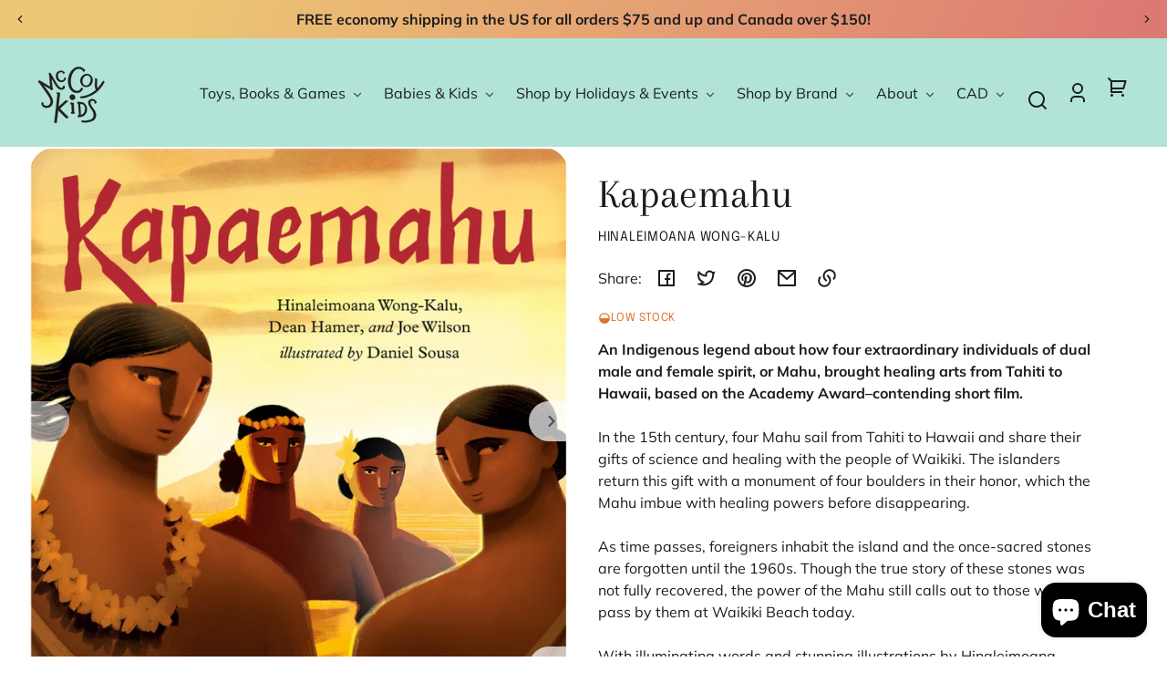

--- FILE ---
content_type: text/html; charset=utf-8
request_url: https://shopmccoykids.com/products/kapaemahu
body_size: 62058
content:
<!doctype html>
<html class="no-js" lang="en">
  <head>
    <meta charset="utf-8">
    <meta http-equiv="X-UA-Compatible" content="IE=edge">
    <meta name="viewport" content="width=device-width,initial-scale=1">
    <meta name="theme-color" content="">
    <link rel="canonical" href="https://shopmccoykids.com/products/kapaemahu">
    <link rel="preconnect" href="https://cdn.shopify.com" crossorigin><link rel="icon" type="image/png" href="//shopmccoykids.com/cdn/shop/files/McCoyLOGOsmallSMOOTH_2ca62717-a730-431c-b5f0-00600f420e32.png?crop=center&height=48&v=1705037189&width=48"><link rel="preconnect" href="https://fonts.shopifycdn.com" crossorigin><title>
      Kapaemahu - Hinaleimoana Wong-Kalu, Dean Hamer, Joe Wilson, Daniel Sousa
 &ndash; McCoy Kids</title>

    
      <meta name="description" content="An Indigenous legend about how four extraordinary individuals&amp;nbsp;of dual male and female spirit, or Mahu, brought healing arts from Tahiti to Hawaii, based on the Academy Award–contending short film.">
    

    

<meta property="og:site_name" content="McCoy Kids">
<meta property="og:url" content="https://shopmccoykids.com/products/kapaemahu">
<meta property="og:title" content="Kapaemahu - Hinaleimoana Wong-Kalu, Dean Hamer, Joe Wilson, Daniel Sousa">
<meta property="og:type" content="product">
<meta property="og:description" content="An Indigenous legend about how four extraordinary individuals&amp;nbsp;of dual male and female spirit, or Mahu, brought healing arts from Tahiti to Hawaii, based on the Academy Award–contending short film."><meta property="og:image" content="http://shopmccoykids.com/cdn/shop/products/ScreenShot2022-07-01at7.05.37PM.png?v=1656727818">
  <meta property="og:image:secure_url" content="https://shopmccoykids.com/cdn/shop/products/ScreenShot2022-07-01at7.05.37PM.png?v=1656727818">
  <meta property="og:image:width" content="1102">
  <meta property="og:image:height" content="1102"><meta property="og:price:amount" content="26.00">
  <meta property="og:price:currency" content="CAD"><meta name="twitter:card" content="summary_large_image">
<meta name="twitter:title" content="Kapaemahu - Hinaleimoana Wong-Kalu, Dean Hamer, Joe Wilson, Daniel Sousa">
<meta name="twitter:description" content="An Indigenous legend about how four extraordinary individuals&amp;nbsp;of dual male and female spirit, or Mahu, brought healing arts from Tahiti to Hawaii, based on the Academy Award–contending short film.">


    <script src="//shopmccoykids.com/cdn/shop/t/14/assets/constants.js?v=69032263048807321231723084649" defer="defer"></script>
    <script src="//shopmccoykids.com/cdn/shop/t/14/assets/pubsub.js?v=162490899887979251723084649" defer="defer"></script>
    <script src="//shopmccoykids.com/cdn/shop/t/14/assets/global.js?v=84439399420442431651723084649" defer="defer"></script>
    <script>window.performance && window.performance.mark && window.performance.mark('shopify.content_for_header.start');</script><meta name="google-site-verification" content="TVqWvwOsXihrVVLWVqpFN82Uq1rPQSz9ubRy-t6Euaw">
<meta id="shopify-digital-wallet" name="shopify-digital-wallet" content="/26212335638/digital_wallets/dialog">
<meta name="shopify-checkout-api-token" content="e60a4befde93f18ab672633f3506aab8">
<meta id="in-context-paypal-metadata" data-shop-id="26212335638" data-venmo-supported="false" data-environment="production" data-locale="en_US" data-paypal-v4="true" data-currency="CAD">
<link rel="alternate" type="application/json+oembed" href="https://shopmccoykids.com/products/kapaemahu.oembed">
<script async="async" src="/checkouts/internal/preloads.js?locale=en-CA"></script>
<link rel="preconnect" href="https://shop.app" crossorigin="anonymous">
<script async="async" src="https://shop.app/checkouts/internal/preloads.js?locale=en-CA&shop_id=26212335638" crossorigin="anonymous"></script>
<script id="apple-pay-shop-capabilities" type="application/json">{"shopId":26212335638,"countryCode":"US","currencyCode":"CAD","merchantCapabilities":["supports3DS"],"merchantId":"gid:\/\/shopify\/Shop\/26212335638","merchantName":"McCoy Kids","requiredBillingContactFields":["postalAddress","email"],"requiredShippingContactFields":["postalAddress","email"],"shippingType":"shipping","supportedNetworks":["visa","masterCard","amex","discover","elo","jcb"],"total":{"type":"pending","label":"McCoy Kids","amount":"1.00"},"shopifyPaymentsEnabled":true,"supportsSubscriptions":true}</script>
<script id="shopify-features" type="application/json">{"accessToken":"e60a4befde93f18ab672633f3506aab8","betas":["rich-media-storefront-analytics"],"domain":"shopmccoykids.com","predictiveSearch":true,"shopId":26212335638,"locale":"en"}</script>
<script>var Shopify = Shopify || {};
Shopify.shop = "sototest.myshopify.com";
Shopify.locale = "en";
Shopify.currency = {"active":"CAD","rate":"1.403542"};
Shopify.country = "CA";
Shopify.theme = {"name":"Updated copy of Whisk","id":161654276119,"schema_name":"Whisk","schema_version":"10.0.1","theme_store_id":1819,"role":"main"};
Shopify.theme.handle = "null";
Shopify.theme.style = {"id":null,"handle":null};
Shopify.cdnHost = "shopmccoykids.com/cdn";
Shopify.routes = Shopify.routes || {};
Shopify.routes.root = "/";</script>
<script type="module">!function(o){(o.Shopify=o.Shopify||{}).modules=!0}(window);</script>
<script>!function(o){function n(){var o=[];function n(){o.push(Array.prototype.slice.apply(arguments))}return n.q=o,n}var t=o.Shopify=o.Shopify||{};t.loadFeatures=n(),t.autoloadFeatures=n()}(window);</script>
<script>
  window.ShopifyPay = window.ShopifyPay || {};
  window.ShopifyPay.apiHost = "shop.app\/pay";
  window.ShopifyPay.redirectState = null;
</script>
<script id="shop-js-analytics" type="application/json">{"pageType":"product"}</script>
<script defer="defer" async type="module" src="//shopmccoykids.com/cdn/shopifycloud/shop-js/modules/v2/client.init-shop-cart-sync_BApSsMSl.en.esm.js"></script>
<script defer="defer" async type="module" src="//shopmccoykids.com/cdn/shopifycloud/shop-js/modules/v2/chunk.common_CBoos6YZ.esm.js"></script>
<script type="module">
  await import("//shopmccoykids.com/cdn/shopifycloud/shop-js/modules/v2/client.init-shop-cart-sync_BApSsMSl.en.esm.js");
await import("//shopmccoykids.com/cdn/shopifycloud/shop-js/modules/v2/chunk.common_CBoos6YZ.esm.js");

  window.Shopify.SignInWithShop?.initShopCartSync?.({"fedCMEnabled":true,"windoidEnabled":true});

</script>
<script>
  window.Shopify = window.Shopify || {};
  if (!window.Shopify.featureAssets) window.Shopify.featureAssets = {};
  window.Shopify.featureAssets['shop-js'] = {"shop-cart-sync":["modules/v2/client.shop-cart-sync_DJczDl9f.en.esm.js","modules/v2/chunk.common_CBoos6YZ.esm.js"],"init-fed-cm":["modules/v2/client.init-fed-cm_BzwGC0Wi.en.esm.js","modules/v2/chunk.common_CBoos6YZ.esm.js"],"init-windoid":["modules/v2/client.init-windoid_BS26ThXS.en.esm.js","modules/v2/chunk.common_CBoos6YZ.esm.js"],"init-shop-email-lookup-coordinator":["modules/v2/client.init-shop-email-lookup-coordinator_DFwWcvrS.en.esm.js","modules/v2/chunk.common_CBoos6YZ.esm.js"],"shop-cash-offers":["modules/v2/client.shop-cash-offers_DthCPNIO.en.esm.js","modules/v2/chunk.common_CBoos6YZ.esm.js","modules/v2/chunk.modal_Bu1hFZFC.esm.js"],"shop-button":["modules/v2/client.shop-button_D_JX508o.en.esm.js","modules/v2/chunk.common_CBoos6YZ.esm.js"],"shop-toast-manager":["modules/v2/client.shop-toast-manager_tEhgP2F9.en.esm.js","modules/v2/chunk.common_CBoos6YZ.esm.js"],"avatar":["modules/v2/client.avatar_BTnouDA3.en.esm.js"],"pay-button":["modules/v2/client.pay-button_BuNmcIr_.en.esm.js","modules/v2/chunk.common_CBoos6YZ.esm.js"],"init-shop-cart-sync":["modules/v2/client.init-shop-cart-sync_BApSsMSl.en.esm.js","modules/v2/chunk.common_CBoos6YZ.esm.js"],"shop-login-button":["modules/v2/client.shop-login-button_DwLgFT0K.en.esm.js","modules/v2/chunk.common_CBoos6YZ.esm.js","modules/v2/chunk.modal_Bu1hFZFC.esm.js"],"init-customer-accounts-sign-up":["modules/v2/client.init-customer-accounts-sign-up_TlVCiykN.en.esm.js","modules/v2/client.shop-login-button_DwLgFT0K.en.esm.js","modules/v2/chunk.common_CBoos6YZ.esm.js","modules/v2/chunk.modal_Bu1hFZFC.esm.js"],"init-shop-for-new-customer-accounts":["modules/v2/client.init-shop-for-new-customer-accounts_DrjXSI53.en.esm.js","modules/v2/client.shop-login-button_DwLgFT0K.en.esm.js","modules/v2/chunk.common_CBoos6YZ.esm.js","modules/v2/chunk.modal_Bu1hFZFC.esm.js"],"init-customer-accounts":["modules/v2/client.init-customer-accounts_C0Oh2ljF.en.esm.js","modules/v2/client.shop-login-button_DwLgFT0K.en.esm.js","modules/v2/chunk.common_CBoos6YZ.esm.js","modules/v2/chunk.modal_Bu1hFZFC.esm.js"],"shop-follow-button":["modules/v2/client.shop-follow-button_C5D3XtBb.en.esm.js","modules/v2/chunk.common_CBoos6YZ.esm.js","modules/v2/chunk.modal_Bu1hFZFC.esm.js"],"checkout-modal":["modules/v2/client.checkout-modal_8TC_1FUY.en.esm.js","modules/v2/chunk.common_CBoos6YZ.esm.js","modules/v2/chunk.modal_Bu1hFZFC.esm.js"],"lead-capture":["modules/v2/client.lead-capture_D-pmUjp9.en.esm.js","modules/v2/chunk.common_CBoos6YZ.esm.js","modules/v2/chunk.modal_Bu1hFZFC.esm.js"],"shop-login":["modules/v2/client.shop-login_BmtnoEUo.en.esm.js","modules/v2/chunk.common_CBoos6YZ.esm.js","modules/v2/chunk.modal_Bu1hFZFC.esm.js"],"payment-terms":["modules/v2/client.payment-terms_BHOWV7U_.en.esm.js","modules/v2/chunk.common_CBoos6YZ.esm.js","modules/v2/chunk.modal_Bu1hFZFC.esm.js"]};
</script>
<script id="__st">var __st={"a":26212335638,"offset":-28800,"reqid":"a08dd1eb-af4e-450b-8b72-45ddbfff2564-1768925677","pageurl":"shopmccoykids.com\/products\/kapaemahu","u":"147233a1ed9f","p":"product","rtyp":"product","rid":6771579879447};</script>
<script>window.ShopifyPaypalV4VisibilityTracking = true;</script>
<script id="captcha-bootstrap">!function(){'use strict';const t='contact',e='account',n='new_comment',o=[[t,t],['blogs',n],['comments',n],[t,'customer']],c=[[e,'customer_login'],[e,'guest_login'],[e,'recover_customer_password'],[e,'create_customer']],r=t=>t.map((([t,e])=>`form[action*='/${t}']:not([data-nocaptcha='true']) input[name='form_type'][value='${e}']`)).join(','),a=t=>()=>t?[...document.querySelectorAll(t)].map((t=>t.form)):[];function s(){const t=[...o],e=r(t);return a(e)}const i='password',u='form_key',d=['recaptcha-v3-token','g-recaptcha-response','h-captcha-response',i],f=()=>{try{return window.sessionStorage}catch{return}},m='__shopify_v',_=t=>t.elements[u];function p(t,e,n=!1){try{const o=window.sessionStorage,c=JSON.parse(o.getItem(e)),{data:r}=function(t){const{data:e,action:n}=t;return t[m]||n?{data:e,action:n}:{data:t,action:n}}(c);for(const[e,n]of Object.entries(r))t.elements[e]&&(t.elements[e].value=n);n&&o.removeItem(e)}catch(o){console.error('form repopulation failed',{error:o})}}const l='form_type',E='cptcha';function T(t){t.dataset[E]=!0}const w=window,h=w.document,L='Shopify',v='ce_forms',y='captcha';let A=!1;((t,e)=>{const n=(g='f06e6c50-85a8-45c8-87d0-21a2b65856fe',I='https://cdn.shopify.com/shopifycloud/storefront-forms-hcaptcha/ce_storefront_forms_captcha_hcaptcha.v1.5.2.iife.js',D={infoText:'Protected by hCaptcha',privacyText:'Privacy',termsText:'Terms'},(t,e,n)=>{const o=w[L][v],c=o.bindForm;if(c)return c(t,g,e,D).then(n);var r;o.q.push([[t,g,e,D],n]),r=I,A||(h.body.append(Object.assign(h.createElement('script'),{id:'captcha-provider',async:!0,src:r})),A=!0)});var g,I,D;w[L]=w[L]||{},w[L][v]=w[L][v]||{},w[L][v].q=[],w[L][y]=w[L][y]||{},w[L][y].protect=function(t,e){n(t,void 0,e),T(t)},Object.freeze(w[L][y]),function(t,e,n,w,h,L){const[v,y,A,g]=function(t,e,n){const i=e?o:[],u=t?c:[],d=[...i,...u],f=r(d),m=r(i),_=r(d.filter((([t,e])=>n.includes(e))));return[a(f),a(m),a(_),s()]}(w,h,L),I=t=>{const e=t.target;return e instanceof HTMLFormElement?e:e&&e.form},D=t=>v().includes(t);t.addEventListener('submit',(t=>{const e=I(t);if(!e)return;const n=D(e)&&!e.dataset.hcaptchaBound&&!e.dataset.recaptchaBound,o=_(e),c=g().includes(e)&&(!o||!o.value);(n||c)&&t.preventDefault(),c&&!n&&(function(t){try{if(!f())return;!function(t){const e=f();if(!e)return;const n=_(t);if(!n)return;const o=n.value;o&&e.removeItem(o)}(t);const e=Array.from(Array(32),(()=>Math.random().toString(36)[2])).join('');!function(t,e){_(t)||t.append(Object.assign(document.createElement('input'),{type:'hidden',name:u})),t.elements[u].value=e}(t,e),function(t,e){const n=f();if(!n)return;const o=[...t.querySelectorAll(`input[type='${i}']`)].map((({name:t})=>t)),c=[...d,...o],r={};for(const[a,s]of new FormData(t).entries())c.includes(a)||(r[a]=s);n.setItem(e,JSON.stringify({[m]:1,action:t.action,data:r}))}(t,e)}catch(e){console.error('failed to persist form',e)}}(e),e.submit())}));const S=(t,e)=>{t&&!t.dataset[E]&&(n(t,e.some((e=>e===t))),T(t))};for(const o of['focusin','change'])t.addEventListener(o,(t=>{const e=I(t);D(e)&&S(e,y())}));const B=e.get('form_key'),M=e.get(l),P=B&&M;t.addEventListener('DOMContentLoaded',(()=>{const t=y();if(P)for(const e of t)e.elements[l].value===M&&p(e,B);[...new Set([...A(),...v().filter((t=>'true'===t.dataset.shopifyCaptcha))])].forEach((e=>S(e,t)))}))}(h,new URLSearchParams(w.location.search),n,t,e,['guest_login'])})(!0,!0)}();</script>
<script integrity="sha256-4kQ18oKyAcykRKYeNunJcIwy7WH5gtpwJnB7kiuLZ1E=" data-source-attribution="shopify.loadfeatures" defer="defer" src="//shopmccoykids.com/cdn/shopifycloud/storefront/assets/storefront/load_feature-a0a9edcb.js" crossorigin="anonymous"></script>
<script crossorigin="anonymous" defer="defer" src="//shopmccoykids.com/cdn/shopifycloud/storefront/assets/shopify_pay/storefront-65b4c6d7.js?v=20250812"></script>
<script data-source-attribution="shopify.dynamic_checkout.dynamic.init">var Shopify=Shopify||{};Shopify.PaymentButton=Shopify.PaymentButton||{isStorefrontPortableWallets:!0,init:function(){window.Shopify.PaymentButton.init=function(){};var t=document.createElement("script");t.src="https://shopmccoykids.com/cdn/shopifycloud/portable-wallets/latest/portable-wallets.en.js",t.type="module",document.head.appendChild(t)}};
</script>
<script data-source-attribution="shopify.dynamic_checkout.buyer_consent">
  function portableWalletsHideBuyerConsent(e){var t=document.getElementById("shopify-buyer-consent"),n=document.getElementById("shopify-subscription-policy-button");t&&n&&(t.classList.add("hidden"),t.setAttribute("aria-hidden","true"),n.removeEventListener("click",e))}function portableWalletsShowBuyerConsent(e){var t=document.getElementById("shopify-buyer-consent"),n=document.getElementById("shopify-subscription-policy-button");t&&n&&(t.classList.remove("hidden"),t.removeAttribute("aria-hidden"),n.addEventListener("click",e))}window.Shopify?.PaymentButton&&(window.Shopify.PaymentButton.hideBuyerConsent=portableWalletsHideBuyerConsent,window.Shopify.PaymentButton.showBuyerConsent=portableWalletsShowBuyerConsent);
</script>
<script>
  function portableWalletsCleanup(e){e&&e.src&&console.error("Failed to load portable wallets script "+e.src);var t=document.querySelectorAll("shopify-accelerated-checkout .shopify-payment-button__skeleton, shopify-accelerated-checkout-cart .wallet-cart-button__skeleton"),e=document.getElementById("shopify-buyer-consent");for(let e=0;e<t.length;e++)t[e].remove();e&&e.remove()}function portableWalletsNotLoadedAsModule(e){e instanceof ErrorEvent&&"string"==typeof e.message&&e.message.includes("import.meta")&&"string"==typeof e.filename&&e.filename.includes("portable-wallets")&&(window.removeEventListener("error",portableWalletsNotLoadedAsModule),window.Shopify.PaymentButton.failedToLoad=e,"loading"===document.readyState?document.addEventListener("DOMContentLoaded",window.Shopify.PaymentButton.init):window.Shopify.PaymentButton.init())}window.addEventListener("error",portableWalletsNotLoadedAsModule);
</script>

<script type="module" src="https://shopmccoykids.com/cdn/shopifycloud/portable-wallets/latest/portable-wallets.en.js" onError="portableWalletsCleanup(this)" crossorigin="anonymous"></script>
<script nomodule>
  document.addEventListener("DOMContentLoaded", portableWalletsCleanup);
</script>

<script id='scb4127' type='text/javascript' async='' src='https://shopmccoykids.com/cdn/shopifycloud/privacy-banner/storefront-banner.js'></script><link id="shopify-accelerated-checkout-styles" rel="stylesheet" media="screen" href="https://shopmccoykids.com/cdn/shopifycloud/portable-wallets/latest/accelerated-checkout-backwards-compat.css" crossorigin="anonymous">
<style id="shopify-accelerated-checkout-cart">
        #shopify-buyer-consent {
  margin-top: 1em;
  display: inline-block;
  width: 100%;
}

#shopify-buyer-consent.hidden {
  display: none;
}

#shopify-subscription-policy-button {
  background: none;
  border: none;
  padding: 0;
  text-decoration: underline;
  font-size: inherit;
  cursor: pointer;
}

#shopify-subscription-policy-button::before {
  box-shadow: none;
}

      </style>

<script>window.performance && window.performance.mark && window.performance.mark('shopify.content_for_header.end');</script><script id="shop-promise-product" type="application/json">
  {
    "productId": "6771579879447",
    "variantId": "40185327058967"
  }
</script>
<script id="shop-promise-features" type="application/json">
  {
    "supportedPromiseBrands": ["shop_promise"],
    "f_b9ba94d16a7d18ccd91d68be01e37df6": false,
    "f_85e460659f2e1fdd04f763b1587427a4": false
  }
</script>
<script fetchpriority="high" defer="defer" src="https://shopmccoykids.com/cdn/shopifycloud/shop-promise-pdp/prod/shop_promise_pdp.js?v=1" data-source-attribution="shopify.shop-promise-pdp" crossorigin="anonymous"></script>



    <style data-shopify>
      @font-face {
  font-family: Muli;
  font-weight: 400;
  font-style: normal;
  font-display: swap;
  src: url("//shopmccoykids.com/cdn/fonts/muli/muli_n4.e949947cfff05efcc994b2e2db40359a04fa9a92.woff2") format("woff2"),
       url("//shopmccoykids.com/cdn/fonts/muli/muli_n4.35355e4a0c27c9bc94d9af3f9bcb586d8229277a.woff") format("woff");
}

      @font-face {
  font-family: Muli;
  font-weight: 700;
  font-style: normal;
  font-display: swap;
  src: url("//shopmccoykids.com/cdn/fonts/muli/muli_n7.c8c44d0404947d89610714223e630c4cbe005587.woff2") format("woff2"),
       url("//shopmccoykids.com/cdn/fonts/muli/muli_n7.4cbcffea6175d46b4d67e9408244a5b38c2ac568.woff") format("woff");
}

      @font-face {
  font-family: Muli;
  font-weight: 400;
  font-style: italic;
  font-display: swap;
  src: url("//shopmccoykids.com/cdn/fonts/muli/muli_i4.c0a1ea800bab5884ab82e4eb25a6bd25121bd08c.woff2") format("woff2"),
       url("//shopmccoykids.com/cdn/fonts/muli/muli_i4.a6c39b1b31d876de7f99b3646461aa87120de6ed.woff") format("woff");
}

      @font-face {
  font-family: Muli;
  font-weight: 700;
  font-style: italic;
  font-display: swap;
  src: url("//shopmccoykids.com/cdn/fonts/muli/muli_i7.34eedbf231efa20bd065d55f6f71485730632c7b.woff2") format("woff2"),
       url("//shopmccoykids.com/cdn/fonts/muli/muli_i7.2b4df846821493e68344d0b0212997d071bf38b7.woff") format("woff");
}

      @font-face {
  font-family: Arapey;
  font-weight: 400;
  font-style: normal;
  font-display: swap;
  src: url("//shopmccoykids.com/cdn/fonts/arapey/arapey_n4.f34340ab9c56baa7f8accf674e253407b725d12c.woff2") format("woff2"),
       url("//shopmccoykids.com/cdn/fonts/arapey/arapey_n4.003d1426f62522643e43e1d3072a2e7d1ab78130.woff") format("woff");
}

      
      @font-face {
  font-family: Epilogue;
  font-weight: 400;
  font-style: normal;
  font-display: swap;
  src: url("//shopmccoykids.com/cdn/fonts/epilogue/epilogue_n4.1f76c7520f03b0a6e3f97f1207c74feed2e1968f.woff2") format("woff2"),
       url("//shopmccoykids.com/cdn/fonts/epilogue/epilogue_n4.38049608164cf48b1e6928c13855d2ab66b3b435.woff") format("woff");
}

      @font-face {
  font-family: Epilogue;
  font-weight: 700;
  font-style: normal;
  font-display: swap;
  src: url("//shopmccoykids.com/cdn/fonts/epilogue/epilogue_n7.fb80b89fb7077e0359e6663154e9894555eca74f.woff2") format("woff2"),
       url("//shopmccoykids.com/cdn/fonts/epilogue/epilogue_n7.5f11ea669ef0a5dd6e61bb530f5591ebdca93172.woff") format("woff");
}

:root {
        --border-radius-square: 50%;
        --border-radius-pill: 9999px;;
        --border-radius: 8px;

        --space-xsmall: 0.33rem;
        --space-small: 0.66rem;
        --space-medium: 1rem;
        --space-large: 2rem;
        --space-xlarge: 4rem;

        --font-body-family: Muli, sans-serif;
        --font-body-style: normal;
        --font-body-weight: 400;
        --font-body-size: 16px;
        --font-body-text-transform: unset;
        --font-body-letter-spacing: 0;
        --font-heading-family: Arapey, serif;
        --font-heading-style: normal;
        --font-heading-weight: 400;
        --font-heading-base-size: 2.8rem;
        
          --font-heading-text-transform: none;
          --font-heading-letter-spacing: 0;
        
        --font-heading-size-large: var(--font-heading-base-size);
        --font-heading-size-medium: calc(var(--font-heading-base-size) * 0.8);
        --font-heading-size-small: calc(var(--font-heading-base-size) * 0.6);
        --font-heading-size-xsmall: 1.3rem;
        --font-heading-line-height: 1.15;
        --font-copy-size-xlarge: 1.4em;
        --font-copy-size-large: 1.25em;
        --font-copy-size-small: 0.9em;
        --font-copy-size-xsmall: 0.775em;
        --font-copy-size-xxsmall: 0.7em;
        --font-copy-line-height: 1.5;
        --font-accent-family: Epilogue, sans-serif;
        --font-accent-style: normal;
        --font-accent-weight: 400;
        
          --font-accent-text-transform: uppercase;
          --font-accent-letter-spacing: 0.05em;
        
        --font-accent-line-height: 1.1;
        --font-accent-base-size: 0.75rem;
        --font-button-family: var(--font-accent-family);
        --font-button-letter-spacing: var(--font-accent-letter-spacing);
        --font-button-text-transform: var(--font-accent-text-transform);
        --font-button-size: 0.7rem;

        --product-image-aspect-ratio: 1;
        
          --product-image-aspect-ratio-fallback-padding-top: 100%;
        

        --border-color-opacity: 0.25;
        --color-border: #e6e6e6;
        --color-background-raw: 0, 0%, 100%;
        --color-foreground-raw: 0, 0%, 11%;
        --color-primary-raw: 64, 90%, 48%;
        --color-secondary-raw: 220, 89%, 62%;
        --color-tertiary-raw: 240, 16%, 94%;
        --color-quaternary-raw: 115, 15%, 83%;
        --color-quinary-raw: 240, 9%, 98%;
        --color-senary-raw: 164, 49%, 79%;
        --color-primary-contrast-raw: 0, 0%, 11%;
        --color-secondary-contrast-raw: 240, 9%, 98%;
        --color-tertiary-contrast-raw: 0, 0%, 11%;
        --color-quaternary-contrast-raw: 0, 0%, 11%;
        --color-quinary-contrast-raw: 0, 0%, 11%;
        --color-senary-contrast-raw: 0, 0%, 11%;
        --color-site-header-bg: #b1e4d6;
        --color-site-header-border: #9bc7bb;
        --color-nav-text: #1d1d1d;
        --color-nav-text-raw: 0, 0%, 11%;
        --color-site-footer-bg: #1d1d1d;
        --color-site-footer-text-raw: 0, 0%, 98%;
        --color-site-footer-text: #f9f9f9;
        --color-site-footer-border: #434343;
        --color-badge-default: #e6e6e6;
        --color-sale-badge-bg: #616fa8;
        --color-sale-badge-text: #ffffff;
        --color-sold-out-badge-bg: #aea794;
        --color-sold-out-badge-text: #ffffff;
        --color-coming-soon-badge-bg: #bec7e2;
        --color-coming-soon-badge-text: #312d25;
        --color-new-badge-bg: #c3e6df;
        --color-new-badge-text: #312d25;
        --color-foreground: hsl(var(--color-foreground-raw));
        --color-background: hsl(var(--color-background-raw));
        --color-image-placeholder: radial-gradient(rgba(249, 249, 249, 1) 37%, rgba(237, 238, 239, 1) 79%);
        --color-primary: hsl(var(--color-primary-raw));
        --color-secondary: hsl(var(--color-secondary-raw));
        --color-tertiary: hsl(var(--color-tertiary-raw));
        --color-quaternary: hsl(var(--color-quaternary-raw));
        --color-quinary: hsl(var(--color-quinary-raw));
        --color-senary: hsl(var(--color-senary-raw));
        --color-primary-contrast: hsl(var(--color-primary-contrast-raw));
        --color-secondary-contrast: hsl(var(--color-secondary-contrast-raw));
        --color-tertiary-contrast: hsl(var(--color-tertiary-contrast-raw));
        --color-quaternary-contrast: hsl(var(--color-quaternary-contrast-raw));
        --color-quinary-contrast: hsl(var(--color-quinary-contrast-raw));
        --color-senary-contrast: hsl(var(--color-senary-contrast-raw));
        --color-box-shadow: hsla(var(--color-foreground-raw), 0.15);
        --color-overlay: hsla(var(--color-background-raw), 0.7);
        --color-default: var(--color-background);
        --color-inverse: var(--color-foreground);
        --color-discount-bg: hsla(var(--color-foreground-raw), 0.07);

        --border-size--thick: 2px;
        --border-size--thin: 1px;
        --border--thin: var(--border-size--thin) solid var(--color-border);
        --border--thick: var(--border-size--thick) solid var(--color-border);
        --border-radius-arch: 70px;
        --border-radius-rounded: 50px;
        --box-shadow--bottom: 0 12px 20px -15px var(--color-box-shadow);
        --box-shadow--all-sides: 0 0 20px var(--color-box-shadow);
        --box-shadow--all-sides-small: 0 0 10px var(--color-box-shadow);

        --space-drawer-sides: var(--space-medium);
        --space-viewport-sides: var(--space-large);
        --space-grid-gap: var(--space-large);
        --space-between-product-blocks: 15px;

        --scrollbar-width: 0px;
        --container-max-width-copy: 45rem;
        --container-width-form: 38ch;
        --container-width-large: 62rem;
        --container-width-medium: 40rem;
        --container-width-small: 24rem;
        --drawer-width: 380px;
        --page-width: 100rem;
        --drawer-header-height: 5rem;
        --pointer-element-min-height: 44px;
        --button-tag-height: calc(var(--pointer-element-min-height) * 0.75);
        --site-header-height: var(--pointer-element-min-height);
        --link-underline-offset: 0.25em;

        --transition-duration: 200ms;
        --transition-duration-long: 500ms;
        --transition-timing-function: ease;

        --z-index-hidden: -1;
        --z-index-background: 0;
        --z-index-base: 1;
        --z-index-overlay: 2;
        --z-index-overlay-interaction: 3;
        --z-index-slideshow-interaction: 5;
        --z-index-drawer-footer: 6;
        --z-index-header-under-freeze: 10;
        --z-index-site-footer: 90;
        --z-index-pop-up-open: 92;
        --z-index-pop-up-overlay: 93;
        --z-index-newsletter-modal: 95;
        --z-index-product-quick-add: 100;
        --z-index-announcement-bar: 109;
        --z-index-site-header: 110;
        --z-index-site-header-heading: 111;
        --z-index-skip-to-content-link: 115;
        --z-index-search-on-mobile: 120;
        --z-index-freeze-overlay: 195;
        --z-index-header-dropdown: 199;
        --z-index-drawer: 200;
        --z-index-modal-overlay: 249;
        --z-index-modal: 250;
        --z-index-age-verifier: 300;
      }

      @media screen and (max-width: 767px) {
        :root {
          --space-grid-gap: var(--space-medium);
          --space-viewport-sides: var(--space-medium);
          --font-heading-size-large: calc(var(--font-heading-base-size) * 0.8);
          --font-heading-size-medium: calc(var(--font-heading-base-size) * 0.6);
          --font-heading-size-small: calc(var(--font-heading-base-size) * 0.5);
          --font-heading-size-xsmall: 1.2rem;
        }
      }

      *,
      *::before,
      *::after {
        box-sizing: border-box;
      }

      html {
        background-color: var(--color-background);
        box-sizing: border-box;
        font-size: var(--font-body-size);
        min-height: 100%;
      }

      body {
        accent-color: var(--color-primary);
        color: var(--color-foreground);
        font-family: var(--font-body-family);
        font-size: 1rem;
        -moz-osx-font-smoothing: grayscale;
        -webkit-font-smoothing: antialiased;
        font-style: var(--font-body-style);
        font-weight: var(--font-body-weight);
        height: 100%;
        line-height: var(--font-copy-line-height);
        margin: 0;
        min-height: 100vh;
        position: relative;
      }

      
        .image-container--product,
        .image-container--product img,
        .image-container--product svg,
        .collection-card__image-container--rounded,
        .collection-card__image-container--rounded img,
        .collection-card__image-container--rounded svg {
          border-radius: 5%;
        }
      

      
        .fade-in-image img {
          position: absolute;
          width: 100%;
          height: 100%;
          opacity: 0;
          transition: opacity 400ms ease-in;
        }

        .fade-in-image.fade-in-image--loaded img,
        .no-js .fade-in-image img,
        .product-recommendations .fade-in-image img,
        .predictive-search .fade-in-image img,
        .cart-items .fade-in-image img,
        .shopify-design-mode .fade-in-image img {
          opacity: 1 !important;
        }

        @media screen and (hover: hover) and (pointer: fine) {
          .media-gallery__image-container img {
            opacity: 0;
            transition: opacity 400ms ease-in;
          }

          .media-gallery__image-container.loaded img {
            opacity: 1;
          }
        }
      
    </style>

    <link href="//shopmccoykids.com/cdn/shop/t/14/assets/styles-base.css?v=9921078525613249131723084649" rel="stylesheet" type="text/css" media="all" />
    <link href="//shopmccoykids.com/cdn/shop/t/14/assets/styles-buttons.css?v=54646548101251425861723084649" rel="stylesheet" type="text/css" media="all" />
    <link href="//shopmccoykids.com/cdn/shop/t/14/assets/styles-component-age-verifier.css?v=30525180777022793601723084649" rel="stylesheet" type="text/css" media="all" />
    <link href="//shopmccoykids.com/cdn/shop/t/14/assets/styles-component-announcement-bar.css?v=91305548273133984071723084649" rel="stylesheet" type="text/css" media="all" />
    <link href="//shopmccoykids.com/cdn/shop/t/14/assets/styles-component-header.css?v=33273148156775087921723084650" rel="stylesheet" type="text/css" media="all" />
    <link href="//shopmccoykids.com/cdn/shop/t/14/assets/styles-component-banner.css?v=38000188096750382661723084649" rel="stylesheet" type="text/css" media="all" />
    <link href="//shopmccoykids.com/cdn/shop/t/14/assets/styles-component-accordion.css?v=65963200987086808411723084649" rel="stylesheet" type="text/css" media="all" />
    <link href="//shopmccoykids.com/cdn/shop/t/14/assets/styles-component-badge.css?v=144349064867762319891723084649" rel="stylesheet" type="text/css" media="all" />
    <link href="//shopmccoykids.com/cdn/shop/t/14/assets/styles-component-blog-posts.css?v=140441159234158962191723084649" rel="stylesheet" type="text/css" media="all" />
    <link href="//shopmccoykids.com/cdn/shop/t/14/assets/styles-component-button-tabs.css?v=92528919229121098091723084649" rel="stylesheet" type="text/css" media="all" />
    <link href="//shopmccoykids.com/cdn/shop/t/14/assets/styles-component-cards.css?v=183516587141375743071723084649" rel="stylesheet" type="text/css" media="all" />
    <link href="//shopmccoykids.com/cdn/shop/t/14/assets/styles-component-cart-item.css?v=4161290069333201681723084649" rel="stylesheet" type="text/css" media="all" />
    <link href="//shopmccoykids.com/cdn/shop/t/14/assets/styles-component-cart-notification.css?v=104844910849362266481723084649" rel="stylesheet" type="text/css" media="all" />
    <link href="//shopmccoykids.com/cdn/shop/t/14/assets/styles-component-drawer.css?v=106636081393184239341723084650" rel="stylesheet" type="text/css" media="all" />
    <link href="//shopmccoykids.com/cdn/shop/t/14/assets/styles-component-drawer-menu.css?v=95439415924983136981723084650" rel="stylesheet" type="text/css" media="all" />
    <link href="//shopmccoykids.com/cdn/shop/t/14/assets/styles-component-featured-product.css?v=157943795614311077271723084650" rel="stylesheet" type="text/css" media="all" />
    <link href="//shopmccoykids.com/cdn/shop/t/14/assets/styles-component-footer.css?v=89843181800823790101723084650" rel="stylesheet" type="text/css" media="all" />
    <link href="//shopmccoykids.com/cdn/shop/t/14/assets/styles-component-icon-list.css?v=164115194409801822681723084650" rel="stylesheet" type="text/css" media="all" />
    <link href="//shopmccoykids.com/cdn/shop/t/14/assets/styles-component-image-grid-with-text.css?v=178042278919157532701723084650" rel="stylesheet" type="text/css" media="all" />
    <link href="//shopmccoykids.com/cdn/shop/t/14/assets/styles-component-line-items.css?v=159095521068809015891723084650" rel="stylesheet" type="text/css" media="all" />
    <link href="//shopmccoykids.com/cdn/shop/t/14/assets/styles-component-loader.css?v=19355263322091887921723084650" rel="stylesheet" type="text/css" media="all" />
    <link href="//shopmccoykids.com/cdn/shop/t/14/assets/styles-component-logo-list.css?v=8010613449526952041723084650" rel="stylesheet" type="text/css" media="all" />
    <link href="//shopmccoykids.com/cdn/shop/t/14/assets/styles-component-map.css?v=163978913359333848181723084650" rel="stylesheet" type="text/css" media="all" />
    <link href="//shopmccoykids.com/cdn/shop/t/14/assets/styles-component-media-gallery.css?v=89222766163753310371723084650" rel="stylesheet" type="text/css" media="all" />
    <link href="//shopmccoykids.com/cdn/shop/t/14/assets/styles-component-media-with-text.css?v=124507454334224910401723084650" rel="stylesheet" type="text/css" media="all" />
    <link href="//shopmccoykids.com/cdn/shop/t/14/assets/styles-component-model-viewer-ui.css?v=153797878231183032841723084650" rel="stylesheet" type="text/css" media="all" />
    <link href="//shopmccoykids.com/cdn/shop/t/14/assets/styles-component-newsletter.css?v=163971429752775634511723084650" rel="stylesheet" type="text/css" media="all" />
    <link href="//shopmccoykids.com/cdn/shop/t/14/assets/styles-component-pagination.css?v=12704901165428546061723084650" rel="stylesheet" type="text/css" media="all" />
    <link href="//shopmccoykids.com/cdn/shop/t/14/assets/styles-component-product-card.css?v=154763246201842264321723084650" rel="stylesheet" type="text/css" media="all" />
    <link href="//shopmccoykids.com/cdn/shop/t/14/assets/styles-component-promo-popup.css?v=117640515389523967361723084650" rel="stylesheet" type="text/css" media="all" />
    <link href="//shopmccoykids.com/cdn/shop/t/14/assets/styles-component-results-grid.css?v=42358259600526085271723084650" rel="stylesheet" type="text/css" media="all" />
    <link href="//shopmccoykids.com/cdn/shop/t/14/assets/styles-component-slider.css?v=173196918352874282941723084650" rel="stylesheet" type="text/css" media="all" />
    <link href="//shopmccoykids.com/cdn/shop/t/14/assets/styles-component-variant-picker.css?v=173986656102281539711723084650" rel="stylesheet" type="text/css" media="all" />
    <link href="//shopmccoykids.com/cdn/shop/t/14/assets/vendor-swiper.css?v=100887633943201866951723084650" rel="stylesheet" type="text/css" media="all" />
    <link href="//shopmccoykids.com/cdn/shop/t/14/assets/styles-utilities-align-display.css?v=154952393300895998631723084650" rel="stylesheet" type="text/css" media="all" />
    <link href="//shopmccoykids.com/cdn/shop/t/14/assets/styles-utilities-animations.css?v=26431460646181426241723084650" rel="stylesheet" type="text/css" media="all" />
    <link href="//shopmccoykids.com/cdn/shop/t/14/assets/styles-utilities-colors.css?v=105210572258142982511723084650" rel="stylesheet" type="text/css" media="all" />
    <link href="//shopmccoykids.com/cdn/shop/t/14/assets/styles-utilities-containers.css?v=170236130488024248341723084650" rel="stylesheet" type="text/css" media="all" />
    <link href="//shopmccoykids.com/cdn/shop/t/14/assets/styles-utilities-element-object.css?v=37552634960249797981723084650" rel="stylesheet" type="text/css" media="all" />
    <link href="//shopmccoykids.com/cdn/shop/t/14/assets/styles-utilities-flex-grid.css?v=163191385974844087211723084650" rel="stylesheet" type="text/css" media="all" />
    <link href="//shopmccoykids.com/cdn/shop/t/14/assets/styles-utilities-forms.css?v=15676349795811235531723084650" rel="stylesheet" type="text/css" media="all" />
    <link href="//shopmccoykids.com/cdn/shop/t/14/assets/styles-utilities-misc.css?v=150806641330097007191724770750" rel="stylesheet" type="text/css" media="all" />
    <link href="//shopmccoykids.com/cdn/shop/t/14/assets/styles-utilities-typography.css?v=168594181201483222221724770751" rel="stylesheet" type="text/css" media="all" />
    <link href="//shopmccoykids.com/cdn/shop/t/14/assets/styles-utilities-spacing.css?v=76107798846909205711723084650" rel="stylesheet" type="text/css" media="all" />

    
      <style>
        
      </style>
    

    
      
    

    <script>document.documentElement.className = document.documentElement.className.replace('no-js', 'js');</script>
  <!-- BEGIN app block: shopify://apps/judge-me-reviews/blocks/judgeme_core/61ccd3b1-a9f2-4160-9fe9-4fec8413e5d8 --><!-- Start of Judge.me Core -->






<link rel="dns-prefetch" href="https://cdnwidget.judge.me">
<link rel="dns-prefetch" href="https://cdn.judge.me">
<link rel="dns-prefetch" href="https://cdn1.judge.me">
<link rel="dns-prefetch" href="https://api.judge.me">

<script data-cfasync='false' class='jdgm-settings-script'>window.jdgmSettings={"pagination":5,"disable_web_reviews":false,"badge_no_review_text":"No reviews","badge_n_reviews_text":"{{ n }} review/reviews","hide_badge_preview_if_no_reviews":true,"badge_hide_text":false,"enforce_center_preview_badge":false,"widget_title":"Customer Reviews","widget_open_form_text":"Write a review","widget_close_form_text":"Cancel review","widget_refresh_page_text":"Refresh page","widget_summary_text":"Based on {{ number_of_reviews }} review/reviews","widget_no_review_text":"Be the first to write a review","widget_name_field_text":"Display name","widget_verified_name_field_text":"Verified Name (public)","widget_name_placeholder_text":"Display name","widget_required_field_error_text":"This field is required.","widget_email_field_text":"Email address","widget_verified_email_field_text":"Verified Email (private, can not be edited)","widget_email_placeholder_text":"Your email address","widget_email_field_error_text":"Please enter a valid email address.","widget_rating_field_text":"Rating","widget_review_title_field_text":"Review Title","widget_review_title_placeholder_text":"Give your review a title","widget_review_body_field_text":"Review content","widget_review_body_placeholder_text":"Start writing here...","widget_pictures_field_text":"Picture/Video (optional)","widget_submit_review_text":"Submit Review","widget_submit_verified_review_text":"Submit Verified Review","widget_submit_success_msg_with_auto_publish":"Thank you! Please refresh the page in a few moments to see your review. You can remove or edit your review by logging into \u003ca href='https://judge.me/login' target='_blank' rel='nofollow noopener'\u003eJudge.me\u003c/a\u003e","widget_submit_success_msg_no_auto_publish":"Thank you! Your review will be published as soon as it is approved by the shop admin. You can remove or edit your review by logging into \u003ca href='https://judge.me/login' target='_blank' rel='nofollow noopener'\u003eJudge.me\u003c/a\u003e","widget_show_default_reviews_out_of_total_text":"Showing {{ n_reviews_shown }} out of {{ n_reviews }} reviews.","widget_show_all_link_text":"Show all","widget_show_less_link_text":"Show less","widget_author_said_text":"{{ reviewer_name }} said:","widget_days_text":"{{ n }} days ago","widget_weeks_text":"{{ n }} week/weeks ago","widget_months_text":"{{ n }} month/months ago","widget_years_text":"{{ n }} year/years ago","widget_yesterday_text":"Yesterday","widget_today_text":"Today","widget_replied_text":"\u003e\u003e {{ shop_name }} replied:","widget_read_more_text":"Read more","widget_reviewer_name_as_initial":"","widget_rating_filter_color":"","widget_rating_filter_see_all_text":"See all reviews","widget_sorting_most_recent_text":"Most Recent","widget_sorting_highest_rating_text":"Highest Rating","widget_sorting_lowest_rating_text":"Lowest Rating","widget_sorting_with_pictures_text":"Only Pictures","widget_sorting_most_helpful_text":"Most Helpful","widget_open_question_form_text":"Ask a question","widget_reviews_subtab_text":"Reviews","widget_questions_subtab_text":"Questions","widget_question_label_text":"Question","widget_answer_label_text":"Answer","widget_question_placeholder_text":"Write your question here","widget_submit_question_text":"Submit Question","widget_question_submit_success_text":"Thank you for your question! We will notify you once it gets answered.","verified_badge_text":"Verified","verified_badge_bg_color":"","verified_badge_text_color":"","verified_badge_placement":"left-of-reviewer-name","widget_review_max_height":"","widget_hide_border":false,"widget_social_share":false,"widget_thumb":false,"widget_review_location_show":false,"widget_location_format":"","all_reviews_include_out_of_store_products":true,"all_reviews_out_of_store_text":"(out of store)","all_reviews_pagination":100,"all_reviews_product_name_prefix_text":"about","enable_review_pictures":true,"enable_question_anwser":false,"widget_theme":"","review_date_format":"mm/dd/yyyy","default_sort_method":"most-recent","widget_product_reviews_subtab_text":"Product Reviews","widget_shop_reviews_subtab_text":"Shop Reviews","widget_other_products_reviews_text":"Reviews for other products","widget_store_reviews_subtab_text":"Store reviews","widget_no_store_reviews_text":"This store hasn't received any reviews yet","widget_web_restriction_product_reviews_text":"This product hasn't received any reviews yet","widget_no_items_text":"No items found","widget_show_more_text":"Show more","widget_write_a_store_review_text":"Write a Store Review","widget_other_languages_heading":"Reviews in Other Languages","widget_translate_review_text":"Translate review to {{ language }}","widget_translating_review_text":"Translating...","widget_show_original_translation_text":"Show original ({{ language }})","widget_translate_review_failed_text":"Review couldn't be translated.","widget_translate_review_retry_text":"Retry","widget_translate_review_try_again_later_text":"Try again later","show_product_url_for_grouped_product":false,"widget_sorting_pictures_first_text":"Pictures First","show_pictures_on_all_rev_page_mobile":false,"show_pictures_on_all_rev_page_desktop":false,"floating_tab_hide_mobile_install_preference":false,"floating_tab_button_name":"★ Reviews","floating_tab_title":"Let customers speak for us","floating_tab_button_color":"","floating_tab_button_background_color":"","floating_tab_url":"","floating_tab_url_enabled":false,"floating_tab_tab_style":"text","all_reviews_text_badge_text":"Customers rate us {{ shop.metafields.judgeme.all_reviews_rating | round: 1 }}/5 based on {{ shop.metafields.judgeme.all_reviews_count }} reviews.","all_reviews_text_badge_text_branded_style":"{{ shop.metafields.judgeme.all_reviews_rating | round: 1 }} out of 5 stars based on {{ shop.metafields.judgeme.all_reviews_count }} reviews","is_all_reviews_text_badge_a_link":false,"show_stars_for_all_reviews_text_badge":false,"all_reviews_text_badge_url":"","all_reviews_text_style":"branded","all_reviews_text_color_style":"judgeme_brand_color","all_reviews_text_color":"#108474","all_reviews_text_show_jm_brand":true,"featured_carousel_show_header":true,"featured_carousel_title":"Let customers speak for us","testimonials_carousel_title":"Customers are saying","videos_carousel_title":"Real customer stories","cards_carousel_title":"Customers are saying","featured_carousel_count_text":"from {{ n }} reviews","featured_carousel_add_link_to_all_reviews_page":false,"featured_carousel_url":"","featured_carousel_show_images":true,"featured_carousel_autoslide_interval":5,"featured_carousel_arrows_on_the_sides":false,"featured_carousel_height":250,"featured_carousel_width":80,"featured_carousel_image_size":0,"featured_carousel_image_height":250,"featured_carousel_arrow_color":"#eeeeee","verified_count_badge_style":"branded","verified_count_badge_orientation":"horizontal","verified_count_badge_color_style":"judgeme_brand_color","verified_count_badge_color":"#108474","is_verified_count_badge_a_link":false,"verified_count_badge_url":"","verified_count_badge_show_jm_brand":true,"widget_rating_preset_default":5,"widget_first_sub_tab":"product-reviews","widget_show_histogram":true,"widget_histogram_use_custom_color":false,"widget_pagination_use_custom_color":false,"widget_star_use_custom_color":false,"widget_verified_badge_use_custom_color":false,"widget_write_review_use_custom_color":false,"picture_reminder_submit_button":"Upload Pictures","enable_review_videos":false,"mute_video_by_default":false,"widget_sorting_videos_first_text":"Videos First","widget_review_pending_text":"Pending","featured_carousel_items_for_large_screen":3,"social_share_options_order":"Facebook,Twitter","remove_microdata_snippet":true,"disable_json_ld":false,"enable_json_ld_products":false,"preview_badge_show_question_text":false,"preview_badge_no_question_text":"No questions","preview_badge_n_question_text":"{{ number_of_questions }} question/questions","qa_badge_show_icon":false,"qa_badge_position":"same-row","remove_judgeme_branding":false,"widget_add_search_bar":false,"widget_search_bar_placeholder":"Search","widget_sorting_verified_only_text":"Verified only","featured_carousel_theme":"default","featured_carousel_show_rating":true,"featured_carousel_show_title":true,"featured_carousel_show_body":true,"featured_carousel_show_date":false,"featured_carousel_show_reviewer":true,"featured_carousel_show_product":false,"featured_carousel_header_background_color":"#108474","featured_carousel_header_text_color":"#ffffff","featured_carousel_name_product_separator":"reviewed","featured_carousel_full_star_background":"#108474","featured_carousel_empty_star_background":"#dadada","featured_carousel_vertical_theme_background":"#f9fafb","featured_carousel_verified_badge_enable":true,"featured_carousel_verified_badge_color":"#108474","featured_carousel_border_style":"round","featured_carousel_review_line_length_limit":3,"featured_carousel_more_reviews_button_text":"Read more reviews","featured_carousel_view_product_button_text":"View product","all_reviews_page_load_reviews_on":"scroll","all_reviews_page_load_more_text":"Load More Reviews","disable_fb_tab_reviews":false,"enable_ajax_cdn_cache":false,"widget_public_name_text":"displayed publicly like","default_reviewer_name":"John Smith","default_reviewer_name_has_non_latin":true,"widget_reviewer_anonymous":"Anonymous","medals_widget_title":"Judge.me Review Medals","medals_widget_background_color":"#f9fafb","medals_widget_position":"footer_all_pages","medals_widget_border_color":"#f9fafb","medals_widget_verified_text_position":"left","medals_widget_use_monochromatic_version":false,"medals_widget_elements_color":"#108474","show_reviewer_avatar":true,"widget_invalid_yt_video_url_error_text":"Not a YouTube video URL","widget_max_length_field_error_text":"Please enter no more than {0} characters.","widget_show_country_flag":false,"widget_show_collected_via_shop_app":true,"widget_verified_by_shop_badge_style":"light","widget_verified_by_shop_text":"Verified by Shop","widget_show_photo_gallery":false,"widget_load_with_code_splitting":true,"widget_ugc_install_preference":false,"widget_ugc_title":"Made by us, Shared by you","widget_ugc_subtitle":"Tag us to see your picture featured in our page","widget_ugc_arrows_color":"#ffffff","widget_ugc_primary_button_text":"Buy Now","widget_ugc_primary_button_background_color":"#108474","widget_ugc_primary_button_text_color":"#ffffff","widget_ugc_primary_button_border_width":"0","widget_ugc_primary_button_border_style":"none","widget_ugc_primary_button_border_color":"#108474","widget_ugc_primary_button_border_radius":"25","widget_ugc_secondary_button_text":"Load More","widget_ugc_secondary_button_background_color":"#ffffff","widget_ugc_secondary_button_text_color":"#108474","widget_ugc_secondary_button_border_width":"2","widget_ugc_secondary_button_border_style":"solid","widget_ugc_secondary_button_border_color":"#108474","widget_ugc_secondary_button_border_radius":"25","widget_ugc_reviews_button_text":"View Reviews","widget_ugc_reviews_button_background_color":"#ffffff","widget_ugc_reviews_button_text_color":"#108474","widget_ugc_reviews_button_border_width":"2","widget_ugc_reviews_button_border_style":"solid","widget_ugc_reviews_button_border_color":"#108474","widget_ugc_reviews_button_border_radius":"25","widget_ugc_reviews_button_link_to":"judgeme-reviews-page","widget_ugc_show_post_date":true,"widget_ugc_max_width":"800","widget_rating_metafield_value_type":true,"widget_primary_color":"#108474","widget_enable_secondary_color":false,"widget_secondary_color":"#edf5f5","widget_summary_average_rating_text":"{{ average_rating }} out of 5","widget_media_grid_title":"Customer photos \u0026 videos","widget_media_grid_see_more_text":"See more","widget_round_style":false,"widget_show_product_medals":true,"widget_verified_by_judgeme_text":"Verified by Judge.me","widget_show_store_medals":true,"widget_verified_by_judgeme_text_in_store_medals":"Verified by Judge.me","widget_media_field_exceed_quantity_message":"Sorry, we can only accept {{ max_media }} for one review.","widget_media_field_exceed_limit_message":"{{ file_name }} is too large, please select a {{ media_type }} less than {{ size_limit }}MB.","widget_review_submitted_text":"Review Submitted!","widget_question_submitted_text":"Question Submitted!","widget_close_form_text_question":"Cancel","widget_write_your_answer_here_text":"Write your answer here","widget_enabled_branded_link":true,"widget_show_collected_by_judgeme":true,"widget_reviewer_name_color":"","widget_write_review_text_color":"","widget_write_review_bg_color":"","widget_collected_by_judgeme_text":"collected by Judge.me","widget_pagination_type":"standard","widget_load_more_text":"Load More","widget_load_more_color":"#108474","widget_full_review_text":"Full Review","widget_read_more_reviews_text":"Read More Reviews","widget_read_questions_text":"Read Questions","widget_questions_and_answers_text":"Questions \u0026 Answers","widget_verified_by_text":"Verified by","widget_verified_text":"Verified","widget_number_of_reviews_text":"{{ number_of_reviews }} reviews","widget_back_button_text":"Back","widget_next_button_text":"Next","widget_custom_forms_filter_button":"Filters","custom_forms_style":"horizontal","widget_show_review_information":false,"how_reviews_are_collected":"How reviews are collected?","widget_show_review_keywords":false,"widget_gdpr_statement":"How we use your data: We'll only contact you about the review you left, and only if necessary. By submitting your review, you agree to Judge.me's \u003ca href='https://judge.me/terms' target='_blank' rel='nofollow noopener'\u003eterms\u003c/a\u003e, \u003ca href='https://judge.me/privacy' target='_blank' rel='nofollow noopener'\u003eprivacy\u003c/a\u003e and \u003ca href='https://judge.me/content-policy' target='_blank' rel='nofollow noopener'\u003econtent\u003c/a\u003e policies.","widget_multilingual_sorting_enabled":false,"widget_translate_review_content_enabled":false,"widget_translate_review_content_method":"manual","popup_widget_review_selection":"automatically_with_pictures","popup_widget_round_border_style":true,"popup_widget_show_title":true,"popup_widget_show_body":true,"popup_widget_show_reviewer":false,"popup_widget_show_product":true,"popup_widget_show_pictures":true,"popup_widget_use_review_picture":true,"popup_widget_show_on_home_page":true,"popup_widget_show_on_product_page":true,"popup_widget_show_on_collection_page":true,"popup_widget_show_on_cart_page":true,"popup_widget_position":"bottom_left","popup_widget_first_review_delay":5,"popup_widget_duration":5,"popup_widget_interval":5,"popup_widget_review_count":5,"popup_widget_hide_on_mobile":true,"review_snippet_widget_round_border_style":true,"review_snippet_widget_card_color":"#FFFFFF","review_snippet_widget_slider_arrows_background_color":"#FFFFFF","review_snippet_widget_slider_arrows_color":"#000000","review_snippet_widget_star_color":"#108474","show_product_variant":false,"all_reviews_product_variant_label_text":"Variant: ","widget_show_verified_branding":true,"widget_ai_summary_title":"Customers say","widget_ai_summary_disclaimer":"AI-powered review summary based on recent customer reviews","widget_show_ai_summary":false,"widget_show_ai_summary_bg":false,"widget_show_review_title_input":true,"redirect_reviewers_invited_via_email":"external_form","request_store_review_after_product_review":false,"request_review_other_products_in_order":false,"review_form_color_scheme":"default","review_form_corner_style":"square","review_form_star_color":{},"review_form_text_color":"#333333","review_form_background_color":"#ffffff","review_form_field_background_color":"#fafafa","review_form_button_color":{},"review_form_button_text_color":"#ffffff","review_form_modal_overlay_color":"#000000","review_content_screen_title_text":"How would you rate this product?","review_content_introduction_text":"We would love it if you would share a bit about your experience.","store_review_form_title_text":"How would you rate this store?","store_review_form_introduction_text":"We would love it if you would share a bit about your experience.","show_review_guidance_text":true,"one_star_review_guidance_text":"Poor","five_star_review_guidance_text":"Great","customer_information_screen_title_text":"About you","customer_information_introduction_text":"Please tell us more about you.","custom_questions_screen_title_text":"Your experience in more detail","custom_questions_introduction_text":"Here are a few questions to help us understand more about your experience.","review_submitted_screen_title_text":"Thanks for your review!","review_submitted_screen_thank_you_text":"We are processing it and it will appear on the store soon.","review_submitted_screen_email_verification_text":"Please confirm your email by clicking the link we just sent you. This helps us keep reviews authentic.","review_submitted_request_store_review_text":"Would you like to share your experience of shopping with us?","review_submitted_review_other_products_text":"Would you like to review these products?","store_review_screen_title_text":"Would you like to share your experience of shopping with us?","store_review_introduction_text":"We value your feedback and use it to improve. Please share any thoughts or suggestions you have.","reviewer_media_screen_title_picture_text":"Share a picture","reviewer_media_introduction_picture_text":"Upload a photo to support your review.","reviewer_media_screen_title_video_text":"Share a video","reviewer_media_introduction_video_text":"Upload a video to support your review.","reviewer_media_screen_title_picture_or_video_text":"Share a picture or video","reviewer_media_introduction_picture_or_video_text":"Upload a photo or video to support your review.","reviewer_media_youtube_url_text":"Paste your Youtube URL here","advanced_settings_next_step_button_text":"Next","advanced_settings_close_review_button_text":"Close","modal_write_review_flow":false,"write_review_flow_required_text":"Required","write_review_flow_privacy_message_text":"We respect your privacy.","write_review_flow_anonymous_text":"Post review as anonymous","write_review_flow_visibility_text":"This won't be visible to other customers.","write_review_flow_multiple_selection_help_text":"Select as many as you like","write_review_flow_single_selection_help_text":"Select one option","write_review_flow_required_field_error_text":"This field is required","write_review_flow_invalid_email_error_text":"Please enter a valid email address","write_review_flow_max_length_error_text":"Max. {{ max_length }} characters.","write_review_flow_media_upload_text":"\u003cb\u003eClick to upload\u003c/b\u003e or drag and drop","write_review_flow_gdpr_statement":"We'll only contact you about your review if necessary. By submitting your review, you agree to our \u003ca href='https://judge.me/terms' target='_blank' rel='nofollow noopener'\u003eterms and conditions\u003c/a\u003e and \u003ca href='https://judge.me/privacy' target='_blank' rel='nofollow noopener'\u003eprivacy policy\u003c/a\u003e.","rating_only_reviews_enabled":false,"show_negative_reviews_help_screen":false,"new_review_flow_help_screen_rating_threshold":3,"negative_review_resolution_screen_title_text":"Tell us more","negative_review_resolution_text":"Your experience matters to us. If there were issues with your purchase, we're here to help. Feel free to reach out to us, we'd love the opportunity to make things right.","negative_review_resolution_button_text":"Contact us","negative_review_resolution_proceed_with_review_text":"Leave a review","negative_review_resolution_subject":"Issue with purchase from {{ shop_name }}.{{ order_name }}","preview_badge_collection_page_install_status":false,"widget_review_custom_css":"","preview_badge_custom_css":"","preview_badge_stars_count":"5-stars","featured_carousel_custom_css":"","floating_tab_custom_css":"","all_reviews_widget_custom_css":"","medals_widget_custom_css":"","verified_badge_custom_css":"","all_reviews_text_custom_css":"","transparency_badges_collected_via_store_invite":false,"transparency_badges_from_another_provider":false,"transparency_badges_collected_from_store_visitor":false,"transparency_badges_collected_by_verified_review_provider":false,"transparency_badges_earned_reward":false,"transparency_badges_collected_via_store_invite_text":"Review collected via store invitation","transparency_badges_from_another_provider_text":"Review collected from another provider","transparency_badges_collected_from_store_visitor_text":"Review collected from a store visitor","transparency_badges_written_in_google_text":"Review written in Google","transparency_badges_written_in_etsy_text":"Review written in Etsy","transparency_badges_written_in_shop_app_text":"Review written in Shop App","transparency_badges_earned_reward_text":"Review earned a reward for future purchase","product_review_widget_per_page":10,"widget_store_review_label_text":"Review about the store","checkout_comment_extension_title_on_product_page":"Customer Comments","checkout_comment_extension_num_latest_comment_show":5,"checkout_comment_extension_format":"name_and_timestamp","checkout_comment_customer_name":"last_initial","checkout_comment_comment_notification":true,"preview_badge_collection_page_install_preference":false,"preview_badge_home_page_install_preference":false,"preview_badge_product_page_install_preference":false,"review_widget_install_preference":"","review_carousel_install_preference":false,"floating_reviews_tab_install_preference":"none","verified_reviews_count_badge_install_preference":false,"all_reviews_text_install_preference":false,"review_widget_best_location":false,"judgeme_medals_install_preference":false,"review_widget_revamp_enabled":false,"review_widget_qna_enabled":false,"review_widget_header_theme":"minimal","review_widget_widget_title_enabled":true,"review_widget_header_text_size":"medium","review_widget_header_text_weight":"regular","review_widget_average_rating_style":"compact","review_widget_bar_chart_enabled":true,"review_widget_bar_chart_type":"numbers","review_widget_bar_chart_style":"standard","review_widget_expanded_media_gallery_enabled":false,"review_widget_reviews_section_theme":"standard","review_widget_image_style":"thumbnails","review_widget_review_image_ratio":"square","review_widget_stars_size":"medium","review_widget_verified_badge":"standard_text","review_widget_review_title_text_size":"medium","review_widget_review_text_size":"medium","review_widget_review_text_length":"medium","review_widget_number_of_columns_desktop":3,"review_widget_carousel_transition_speed":5,"review_widget_custom_questions_answers_display":"always","review_widget_button_text_color":"#FFFFFF","review_widget_text_color":"#000000","review_widget_lighter_text_color":"#7B7B7B","review_widget_corner_styling":"soft","review_widget_review_word_singular":"review","review_widget_review_word_plural":"reviews","review_widget_voting_label":"Helpful?","review_widget_shop_reply_label":"Reply from {{ shop_name }}:","review_widget_filters_title":"Filters","qna_widget_question_word_singular":"Question","qna_widget_question_word_plural":"Questions","qna_widget_answer_reply_label":"Answer from {{ answerer_name }}:","qna_content_screen_title_text":"Ask a question about this product","qna_widget_question_required_field_error_text":"Please enter your question.","qna_widget_flow_gdpr_statement":"We'll only contact you about your question if necessary. By submitting your question, you agree to our \u003ca href='https://judge.me/terms' target='_blank' rel='nofollow noopener'\u003eterms and conditions\u003c/a\u003e and \u003ca href='https://judge.me/privacy' target='_blank' rel='nofollow noopener'\u003eprivacy policy\u003c/a\u003e.","qna_widget_question_submitted_text":"Thanks for your question!","qna_widget_close_form_text_question":"Close","qna_widget_question_submit_success_text":"We’ll notify you by email when your question is answered.","all_reviews_widget_v2025_enabled":false,"all_reviews_widget_v2025_header_theme":"default","all_reviews_widget_v2025_widget_title_enabled":true,"all_reviews_widget_v2025_header_text_size":"medium","all_reviews_widget_v2025_header_text_weight":"regular","all_reviews_widget_v2025_average_rating_style":"compact","all_reviews_widget_v2025_bar_chart_enabled":true,"all_reviews_widget_v2025_bar_chart_type":"numbers","all_reviews_widget_v2025_bar_chart_style":"standard","all_reviews_widget_v2025_expanded_media_gallery_enabled":false,"all_reviews_widget_v2025_show_store_medals":true,"all_reviews_widget_v2025_show_photo_gallery":true,"all_reviews_widget_v2025_show_review_keywords":false,"all_reviews_widget_v2025_show_ai_summary":false,"all_reviews_widget_v2025_show_ai_summary_bg":false,"all_reviews_widget_v2025_add_search_bar":false,"all_reviews_widget_v2025_default_sort_method":"most-recent","all_reviews_widget_v2025_reviews_per_page":10,"all_reviews_widget_v2025_reviews_section_theme":"default","all_reviews_widget_v2025_image_style":"thumbnails","all_reviews_widget_v2025_review_image_ratio":"square","all_reviews_widget_v2025_stars_size":"medium","all_reviews_widget_v2025_verified_badge":"bold_badge","all_reviews_widget_v2025_review_title_text_size":"medium","all_reviews_widget_v2025_review_text_size":"medium","all_reviews_widget_v2025_review_text_length":"medium","all_reviews_widget_v2025_number_of_columns_desktop":3,"all_reviews_widget_v2025_carousel_transition_speed":5,"all_reviews_widget_v2025_custom_questions_answers_display":"always","all_reviews_widget_v2025_show_product_variant":false,"all_reviews_widget_v2025_show_reviewer_avatar":true,"all_reviews_widget_v2025_reviewer_name_as_initial":"","all_reviews_widget_v2025_review_location_show":false,"all_reviews_widget_v2025_location_format":"","all_reviews_widget_v2025_show_country_flag":false,"all_reviews_widget_v2025_verified_by_shop_badge_style":"light","all_reviews_widget_v2025_social_share":false,"all_reviews_widget_v2025_social_share_options_order":"Facebook,Twitter,LinkedIn,Pinterest","all_reviews_widget_v2025_pagination_type":"standard","all_reviews_widget_v2025_button_text_color":"#FFFFFF","all_reviews_widget_v2025_text_color":"#000000","all_reviews_widget_v2025_lighter_text_color":"#7B7B7B","all_reviews_widget_v2025_corner_styling":"soft","all_reviews_widget_v2025_title":"Customer reviews","all_reviews_widget_v2025_ai_summary_title":"Customers say about this store","all_reviews_widget_v2025_no_review_text":"Be the first to write a review","platform":"shopify","branding_url":"https://app.judge.me/reviews/stores/shopmccoykids.com","branding_text":"Powered by Judge.me","locale":"en","reply_name":"McCoy Kids","widget_version":"3.0","footer":true,"autopublish":true,"review_dates":true,"enable_custom_form":false,"shop_use_review_site":true,"shop_locale":"en","enable_multi_locales_translations":false,"show_review_title_input":true,"review_verification_email_status":"always","can_be_branded":true,"reply_name_text":"McCoy Kids"};</script> <style class='jdgm-settings-style'>.jdgm-xx{left:0}:root{--jdgm-primary-color: #108474;--jdgm-secondary-color: rgba(16,132,116,0.1);--jdgm-star-color: #108474;--jdgm-write-review-text-color: white;--jdgm-write-review-bg-color: #108474;--jdgm-paginate-color: #108474;--jdgm-border-radius: 0;--jdgm-reviewer-name-color: #108474}.jdgm-histogram__bar-content{background-color:#108474}.jdgm-rev[data-verified-buyer=true] .jdgm-rev__icon.jdgm-rev__icon:after,.jdgm-rev__buyer-badge.jdgm-rev__buyer-badge{color:white;background-color:#108474}.jdgm-review-widget--small .jdgm-gallery.jdgm-gallery .jdgm-gallery__thumbnail-link:nth-child(8) .jdgm-gallery__thumbnail-wrapper.jdgm-gallery__thumbnail-wrapper:before{content:"See more"}@media only screen and (min-width: 768px){.jdgm-gallery.jdgm-gallery .jdgm-gallery__thumbnail-link:nth-child(8) .jdgm-gallery__thumbnail-wrapper.jdgm-gallery__thumbnail-wrapper:before{content:"See more"}}.jdgm-prev-badge[data-average-rating='0.00']{display:none !important}.jdgm-author-all-initials{display:none !important}.jdgm-author-last-initial{display:none !important}.jdgm-rev-widg__title{visibility:hidden}.jdgm-rev-widg__summary-text{visibility:hidden}.jdgm-prev-badge__text{visibility:hidden}.jdgm-rev__prod-link-prefix:before{content:'about'}.jdgm-rev__variant-label:before{content:'Variant: '}.jdgm-rev__out-of-store-text:before{content:'(out of store)'}@media only screen and (min-width: 768px){.jdgm-rev__pics .jdgm-rev_all-rev-page-picture-separator,.jdgm-rev__pics .jdgm-rev__product-picture{display:none}}@media only screen and (max-width: 768px){.jdgm-rev__pics .jdgm-rev_all-rev-page-picture-separator,.jdgm-rev__pics .jdgm-rev__product-picture{display:none}}.jdgm-preview-badge[data-template="product"]{display:none !important}.jdgm-preview-badge[data-template="collection"]{display:none !important}.jdgm-preview-badge[data-template="index"]{display:none !important}.jdgm-review-widget[data-from-snippet="true"]{display:none !important}.jdgm-verified-count-badget[data-from-snippet="true"]{display:none !important}.jdgm-carousel-wrapper[data-from-snippet="true"]{display:none !important}.jdgm-all-reviews-text[data-from-snippet="true"]{display:none !important}.jdgm-medals-section[data-from-snippet="true"]{display:none !important}.jdgm-ugc-media-wrapper[data-from-snippet="true"]{display:none !important}.jdgm-rev__transparency-badge[data-badge-type="review_collected_via_store_invitation"]{display:none !important}.jdgm-rev__transparency-badge[data-badge-type="review_collected_from_another_provider"]{display:none !important}.jdgm-rev__transparency-badge[data-badge-type="review_collected_from_store_visitor"]{display:none !important}.jdgm-rev__transparency-badge[data-badge-type="review_written_in_etsy"]{display:none !important}.jdgm-rev__transparency-badge[data-badge-type="review_written_in_google_business"]{display:none !important}.jdgm-rev__transparency-badge[data-badge-type="review_written_in_shop_app"]{display:none !important}.jdgm-rev__transparency-badge[data-badge-type="review_earned_for_future_purchase"]{display:none !important}.jdgm-review-snippet-widget .jdgm-rev-snippet-widget__cards-container .jdgm-rev-snippet-card{border-radius:8px;background:#fff}.jdgm-review-snippet-widget .jdgm-rev-snippet-widget__cards-container .jdgm-rev-snippet-card__rev-rating .jdgm-star{color:#108474}.jdgm-review-snippet-widget .jdgm-rev-snippet-widget__prev-btn,.jdgm-review-snippet-widget .jdgm-rev-snippet-widget__next-btn{border-radius:50%;background:#fff}.jdgm-review-snippet-widget .jdgm-rev-snippet-widget__prev-btn>svg,.jdgm-review-snippet-widget .jdgm-rev-snippet-widget__next-btn>svg{fill:#000}.jdgm-full-rev-modal.rev-snippet-widget .jm-mfp-container .jm-mfp-content,.jdgm-full-rev-modal.rev-snippet-widget .jm-mfp-container .jdgm-full-rev__icon,.jdgm-full-rev-modal.rev-snippet-widget .jm-mfp-container .jdgm-full-rev__pic-img,.jdgm-full-rev-modal.rev-snippet-widget .jm-mfp-container .jdgm-full-rev__reply{border-radius:8px}.jdgm-full-rev-modal.rev-snippet-widget .jm-mfp-container .jdgm-full-rev[data-verified-buyer="true"] .jdgm-full-rev__icon::after{border-radius:8px}.jdgm-full-rev-modal.rev-snippet-widget .jm-mfp-container .jdgm-full-rev .jdgm-rev__buyer-badge{border-radius:calc( 8px / 2 )}.jdgm-full-rev-modal.rev-snippet-widget .jm-mfp-container .jdgm-full-rev .jdgm-full-rev__replier::before{content:'McCoy Kids'}.jdgm-full-rev-modal.rev-snippet-widget .jm-mfp-container .jdgm-full-rev .jdgm-full-rev__product-button{border-radius:calc( 8px * 6 )}
</style> <style class='jdgm-settings-style'></style>

  
  
  
  <style class='jdgm-miracle-styles'>
  @-webkit-keyframes jdgm-spin{0%{-webkit-transform:rotate(0deg);-ms-transform:rotate(0deg);transform:rotate(0deg)}100%{-webkit-transform:rotate(359deg);-ms-transform:rotate(359deg);transform:rotate(359deg)}}@keyframes jdgm-spin{0%{-webkit-transform:rotate(0deg);-ms-transform:rotate(0deg);transform:rotate(0deg)}100%{-webkit-transform:rotate(359deg);-ms-transform:rotate(359deg);transform:rotate(359deg)}}@font-face{font-family:'JudgemeStar';src:url("[data-uri]") format("woff");font-weight:normal;font-style:normal}.jdgm-star{font-family:'JudgemeStar';display:inline !important;text-decoration:none !important;padding:0 4px 0 0 !important;margin:0 !important;font-weight:bold;opacity:1;-webkit-font-smoothing:antialiased;-moz-osx-font-smoothing:grayscale}.jdgm-star:hover{opacity:1}.jdgm-star:last-of-type{padding:0 !important}.jdgm-star.jdgm--on:before{content:"\e000"}.jdgm-star.jdgm--off:before{content:"\e001"}.jdgm-star.jdgm--half:before{content:"\e002"}.jdgm-widget *{margin:0;line-height:1.4;-webkit-box-sizing:border-box;-moz-box-sizing:border-box;box-sizing:border-box;-webkit-overflow-scrolling:touch}.jdgm-hidden{display:none !important;visibility:hidden !important}.jdgm-temp-hidden{display:none}.jdgm-spinner{width:40px;height:40px;margin:auto;border-radius:50%;border-top:2px solid #eee;border-right:2px solid #eee;border-bottom:2px solid #eee;border-left:2px solid #ccc;-webkit-animation:jdgm-spin 0.8s infinite linear;animation:jdgm-spin 0.8s infinite linear}.jdgm-prev-badge{display:block !important}

</style>


  
  
   


<script data-cfasync='false' class='jdgm-script'>
!function(e){window.jdgm=window.jdgm||{},jdgm.CDN_HOST="https://cdnwidget.judge.me/",jdgm.CDN_HOST_ALT="https://cdn2.judge.me/cdn/widget_frontend/",jdgm.API_HOST="https://api.judge.me/",jdgm.CDN_BASE_URL="https://cdn.shopify.com/extensions/019bdc2d-5220-728d-9505-6dda6b6ac26e/judgeme-extensions-299/assets/",
jdgm.docReady=function(d){(e.attachEvent?"complete"===e.readyState:"loading"!==e.readyState)?
setTimeout(d,0):e.addEventListener("DOMContentLoaded",d)},jdgm.loadCSS=function(d,t,o,a){
!o&&jdgm.loadCSS.requestedUrls.indexOf(d)>=0||(jdgm.loadCSS.requestedUrls.push(d),
(a=e.createElement("link")).rel="stylesheet",a.class="jdgm-stylesheet",a.media="nope!",
a.href=d,a.onload=function(){this.media="all",t&&setTimeout(t)},e.body.appendChild(a))},
jdgm.loadCSS.requestedUrls=[],jdgm.loadJS=function(e,d){var t=new XMLHttpRequest;
t.onreadystatechange=function(){4===t.readyState&&(Function(t.response)(),d&&d(t.response))},
t.open("GET",e),t.onerror=function(){if(e.indexOf(jdgm.CDN_HOST)===0&&jdgm.CDN_HOST_ALT!==jdgm.CDN_HOST){var f=e.replace(jdgm.CDN_HOST,jdgm.CDN_HOST_ALT);jdgm.loadJS(f,d)}},t.send()},jdgm.docReady((function(){(window.jdgmLoadCSS||e.querySelectorAll(
".jdgm-widget, .jdgm-all-reviews-page").length>0)&&(jdgmSettings.widget_load_with_code_splitting?
parseFloat(jdgmSettings.widget_version)>=3?jdgm.loadCSS(jdgm.CDN_HOST+"widget_v3/base.css"):
jdgm.loadCSS(jdgm.CDN_HOST+"widget/base.css"):jdgm.loadCSS(jdgm.CDN_HOST+"shopify_v2.css"),
jdgm.loadJS(jdgm.CDN_HOST+"loa"+"der.js"))}))}(document);
</script>
<noscript><link rel="stylesheet" type="text/css" media="all" href="https://cdnwidget.judge.me/shopify_v2.css"></noscript>

<!-- BEGIN app snippet: theme_fix_tags --><script>
  (function() {
    var jdgmThemeFixes = null;
    if (!jdgmThemeFixes) return;
    var thisThemeFix = jdgmThemeFixes[Shopify.theme.id];
    if (!thisThemeFix) return;

    if (thisThemeFix.html) {
      document.addEventListener("DOMContentLoaded", function() {
        var htmlDiv = document.createElement('div');
        htmlDiv.classList.add('jdgm-theme-fix-html');
        htmlDiv.innerHTML = thisThemeFix.html;
        document.body.append(htmlDiv);
      });
    };

    if (thisThemeFix.css) {
      var styleTag = document.createElement('style');
      styleTag.classList.add('jdgm-theme-fix-style');
      styleTag.innerHTML = thisThemeFix.css;
      document.head.append(styleTag);
    };

    if (thisThemeFix.js) {
      var scriptTag = document.createElement('script');
      scriptTag.classList.add('jdgm-theme-fix-script');
      scriptTag.innerHTML = thisThemeFix.js;
      document.head.append(scriptTag);
    };
  })();
</script>
<!-- END app snippet -->
<!-- End of Judge.me Core -->



<!-- END app block --><!-- BEGIN app block: shopify://apps/seo-manager-venntov/blocks/seomanager/c54c366f-d4bb-4d52-8d2f-dd61ce8e7e12 --><!-- BEGIN app snippet: SEOManager4 -->
<meta name='seomanager' content='4.0.5' /> 


<script>
	function sm_htmldecode(str) {
		var txt = document.createElement('textarea');
		txt.innerHTML = str;
		return txt.value;
	}

	var venntov_title = sm_htmldecode("Kapaemahu - Hinaleimoana Wong-Kalu, Dean Hamer, Joe Wilson, Daniel Sousa");
	var venntov_description = sm_htmldecode("An Indigenous legend about how four extraordinary individuals&amp;nbsp;of dual male and female spirit, or Mahu, brought healing arts from Tahiti to Hawaii, based on the Academy Award–contending short film.");
	
	if (venntov_title != '') {
		document.title = venntov_title;	
	}
	else {
		document.title = "Kapaemahu - Hinaleimoana Wong-Kalu, Dean Hamer, Joe Wilson, Daniel Sousa";	
	}

	if (document.querySelector('meta[name="description"]') == null) {
		var venntov_desc = document.createElement('meta');
		venntov_desc.name = "description";
		venntov_desc.content = venntov_description;
		var venntov_head = document.head;
		venntov_head.appendChild(venntov_desc);
	} else {
		document.querySelector('meta[name="description"]').setAttribute("content", venntov_description);
	}
</script>

<script>
	var venntov_robotVals = "index, follow, max-image-preview:large, max-snippet:-1, max-video-preview:-1";
	if (venntov_robotVals !== "") {
		document.querySelectorAll("[name='robots']").forEach(e => e.remove());
		var venntov_robotMeta = document.createElement('meta');
		venntov_robotMeta.name = "robots";
		venntov_robotMeta.content = venntov_robotVals;
		var venntov_head = document.head;
		venntov_head.appendChild(venntov_robotMeta);
	}
</script>

<script>
	var venntov_googleVals = "";
	if (venntov_googleVals !== "") {
		document.querySelectorAll("[name='google']").forEach(e => e.remove());
		var venntov_googleMeta = document.createElement('meta');
		venntov_googleMeta.name = "google";
		venntov_googleMeta.content = venntov_googleVals;
		var venntov_head = document.head;
		venntov_head.appendChild(venntov_googleMeta);
	}
	</script><meta name="google-site-verification" content="TVqWvwOsXihrVVLWVqpFN82Uq1rPQSz9ubRy-t6Euaw" />
	<!-- JSON-LD support -->
			<script type="application/ld+json">
			{
				"@context": "https://schema.org",
				"@id": "https://shopmccoykids.com/products/kapaemahu",
				"@type": "Product","sku": "0593530063","mpn": "0593530063","brand": {
					"@type": "Brand",
					"name": "Hinaleimoana Wong-Kalu"
				},
				"description": "An Indigenous legend about how four extraordinary individuals of dual male and female spirit, or Mahu, brought healing arts from Tahiti to Hawaii, based on the Academy Award–contending short film.In the 15th century, four Mahu sail from Tahiti to Hawaii and share their gifts of science and healing with the people of Waikiki. The islanders return this gift with a monument of four boulders in their honor, which the Mahu imbue with healing powers before disappearing. As time passes, foreigners inhabit the island and the once-sacred stones are forgotten until the 1960s. Though the true story of these stones was not fully recovered, the power of the Mahu still calls out to those who pass by them at Waikiki Beach today.With illuminating words and stunning illustrations by Hinaleimoana Wong-Kalu, Dean Hamer, Joe Wilson, and Daniel Sousa, KAPAEMAHU is a monument to an Indigenous Hawaiian legend and a classic in the making.",
				"url": "https://shopmccoykids.com/products/kapaemahu",
				"name": "Kapaemahu","image": "https://shopmccoykids.com/cdn/shop/products/ScreenShot2022-07-01at7.05.37PM.png?v=1656727818&width=1024","offers": [{
							"@type": "Offer",
							"availability": "https://schema.org/InStock",
							"itemCondition": "https://schema.org/NewCondition",
							"priceCurrency": "CAD",
							"price": "26.00",
							"priceValidUntil": "2027-01-20",
							"url": "https://shopmccoykids.com/products/kapaemahu?variant=40185327058967",
							"checkoutPageURLTemplate": "https://shopmccoykids.com/cart/add?id=40185327058967&quantity=1",
								"image": "https://shopmccoykids.com/cdn/shop/products/ScreenShot2022-07-01at7.05.37PM.png?v=1656727818&width=1024",
							"mpn": "0593530063",
								"sku": "0593530063",
								"gtin13": "9780593530061",
							"seller": {
								"@type": "Organization",
								"name": "McCoy Kids"
							}
						}]}
			</script>
<script type="application/ld+json">
				{
					"@context": "http://schema.org",
					"@type": "BreadcrumbList",
					"name": "Breadcrumbs",
					"itemListElement": [{
							"@type": "ListItem",
							"position": 1,
							"name": "Kapaemahu",
							"item": "https://shopmccoykids.com/products/kapaemahu"
						}]
				}
				</script>
<!-- 524F4D20383A3331 --><!-- END app snippet -->

<!-- END app block --><script src="https://cdn.shopify.com/extensions/e4b3a77b-20c9-4161-b1bb-deb87046128d/inbox-1253/assets/inbox-chat-loader.js" type="text/javascript" defer="defer"></script>
<script src="https://cdn.shopify.com/extensions/019bdc2d-5220-728d-9505-6dda6b6ac26e/judgeme-extensions-299/assets/loader.js" type="text/javascript" defer="defer"></script>
<link href="https://monorail-edge.shopifysvc.com" rel="dns-prefetch">
<script>(function(){if ("sendBeacon" in navigator && "performance" in window) {try {var session_token_from_headers = performance.getEntriesByType('navigation')[0].serverTiming.find(x => x.name == '_s').description;} catch {var session_token_from_headers = undefined;}var session_cookie_matches = document.cookie.match(/_shopify_s=([^;]*)/);var session_token_from_cookie = session_cookie_matches && session_cookie_matches.length === 2 ? session_cookie_matches[1] : "";var session_token = session_token_from_headers || session_token_from_cookie || "";function handle_abandonment_event(e) {var entries = performance.getEntries().filter(function(entry) {return /monorail-edge.shopifysvc.com/.test(entry.name);});if (!window.abandonment_tracked && entries.length === 0) {window.abandonment_tracked = true;var currentMs = Date.now();var navigation_start = performance.timing.navigationStart;var payload = {shop_id: 26212335638,url: window.location.href,navigation_start,duration: currentMs - navigation_start,session_token,page_type: "product"};window.navigator.sendBeacon("https://monorail-edge.shopifysvc.com/v1/produce", JSON.stringify({schema_id: "online_store_buyer_site_abandonment/1.1",payload: payload,metadata: {event_created_at_ms: currentMs,event_sent_at_ms: currentMs}}));}}window.addEventListener('pagehide', handle_abandonment_event);}}());</script>
<script id="web-pixels-manager-setup">(function e(e,d,r,n,o){if(void 0===o&&(o={}),!Boolean(null===(a=null===(i=window.Shopify)||void 0===i?void 0:i.analytics)||void 0===a?void 0:a.replayQueue)){var i,a;window.Shopify=window.Shopify||{};var t=window.Shopify;t.analytics=t.analytics||{};var s=t.analytics;s.replayQueue=[],s.publish=function(e,d,r){return s.replayQueue.push([e,d,r]),!0};try{self.performance.mark("wpm:start")}catch(e){}var l=function(){var e={modern:/Edge?\/(1{2}[4-9]|1[2-9]\d|[2-9]\d{2}|\d{4,})\.\d+(\.\d+|)|Firefox\/(1{2}[4-9]|1[2-9]\d|[2-9]\d{2}|\d{4,})\.\d+(\.\d+|)|Chrom(ium|e)\/(9{2}|\d{3,})\.\d+(\.\d+|)|(Maci|X1{2}).+ Version\/(15\.\d+|(1[6-9]|[2-9]\d|\d{3,})\.\d+)([,.]\d+|)( \(\w+\)|)( Mobile\/\w+|) Safari\/|Chrome.+OPR\/(9{2}|\d{3,})\.\d+\.\d+|(CPU[ +]OS|iPhone[ +]OS|CPU[ +]iPhone|CPU IPhone OS|CPU iPad OS)[ +]+(15[._]\d+|(1[6-9]|[2-9]\d|\d{3,})[._]\d+)([._]\d+|)|Android:?[ /-](13[3-9]|1[4-9]\d|[2-9]\d{2}|\d{4,})(\.\d+|)(\.\d+|)|Android.+Firefox\/(13[5-9]|1[4-9]\d|[2-9]\d{2}|\d{4,})\.\d+(\.\d+|)|Android.+Chrom(ium|e)\/(13[3-9]|1[4-9]\d|[2-9]\d{2}|\d{4,})\.\d+(\.\d+|)|SamsungBrowser\/([2-9]\d|\d{3,})\.\d+/,legacy:/Edge?\/(1[6-9]|[2-9]\d|\d{3,})\.\d+(\.\d+|)|Firefox\/(5[4-9]|[6-9]\d|\d{3,})\.\d+(\.\d+|)|Chrom(ium|e)\/(5[1-9]|[6-9]\d|\d{3,})\.\d+(\.\d+|)([\d.]+$|.*Safari\/(?![\d.]+ Edge\/[\d.]+$))|(Maci|X1{2}).+ Version\/(10\.\d+|(1[1-9]|[2-9]\d|\d{3,})\.\d+)([,.]\d+|)( \(\w+\)|)( Mobile\/\w+|) Safari\/|Chrome.+OPR\/(3[89]|[4-9]\d|\d{3,})\.\d+\.\d+|(CPU[ +]OS|iPhone[ +]OS|CPU[ +]iPhone|CPU IPhone OS|CPU iPad OS)[ +]+(10[._]\d+|(1[1-9]|[2-9]\d|\d{3,})[._]\d+)([._]\d+|)|Android:?[ /-](13[3-9]|1[4-9]\d|[2-9]\d{2}|\d{4,})(\.\d+|)(\.\d+|)|Mobile Safari.+OPR\/([89]\d|\d{3,})\.\d+\.\d+|Android.+Firefox\/(13[5-9]|1[4-9]\d|[2-9]\d{2}|\d{4,})\.\d+(\.\d+|)|Android.+Chrom(ium|e)\/(13[3-9]|1[4-9]\d|[2-9]\d{2}|\d{4,})\.\d+(\.\d+|)|Android.+(UC? ?Browser|UCWEB|U3)[ /]?(15\.([5-9]|\d{2,})|(1[6-9]|[2-9]\d|\d{3,})\.\d+)\.\d+|SamsungBrowser\/(5\.\d+|([6-9]|\d{2,})\.\d+)|Android.+MQ{2}Browser\/(14(\.(9|\d{2,})|)|(1[5-9]|[2-9]\d|\d{3,})(\.\d+|))(\.\d+|)|K[Aa][Ii]OS\/(3\.\d+|([4-9]|\d{2,})\.\d+)(\.\d+|)/},d=e.modern,r=e.legacy,n=navigator.userAgent;return n.match(d)?"modern":n.match(r)?"legacy":"unknown"}(),u="modern"===l?"modern":"legacy",c=(null!=n?n:{modern:"",legacy:""})[u],f=function(e){return[e.baseUrl,"/wpm","/b",e.hashVersion,"modern"===e.buildTarget?"m":"l",".js"].join("")}({baseUrl:d,hashVersion:r,buildTarget:u}),m=function(e){var d=e.version,r=e.bundleTarget,n=e.surface,o=e.pageUrl,i=e.monorailEndpoint;return{emit:function(e){var a=e.status,t=e.errorMsg,s=(new Date).getTime(),l=JSON.stringify({metadata:{event_sent_at_ms:s},events:[{schema_id:"web_pixels_manager_load/3.1",payload:{version:d,bundle_target:r,page_url:o,status:a,surface:n,error_msg:t},metadata:{event_created_at_ms:s}}]});if(!i)return console&&console.warn&&console.warn("[Web Pixels Manager] No Monorail endpoint provided, skipping logging."),!1;try{return self.navigator.sendBeacon.bind(self.navigator)(i,l)}catch(e){}var u=new XMLHttpRequest;try{return u.open("POST",i,!0),u.setRequestHeader("Content-Type","text/plain"),u.send(l),!0}catch(e){return console&&console.warn&&console.warn("[Web Pixels Manager] Got an unhandled error while logging to Monorail."),!1}}}}({version:r,bundleTarget:l,surface:e.surface,pageUrl:self.location.href,monorailEndpoint:e.monorailEndpoint});try{o.browserTarget=l,function(e){var d=e.src,r=e.async,n=void 0===r||r,o=e.onload,i=e.onerror,a=e.sri,t=e.scriptDataAttributes,s=void 0===t?{}:t,l=document.createElement("script"),u=document.querySelector("head"),c=document.querySelector("body");if(l.async=n,l.src=d,a&&(l.integrity=a,l.crossOrigin="anonymous"),s)for(var f in s)if(Object.prototype.hasOwnProperty.call(s,f))try{l.dataset[f]=s[f]}catch(e){}if(o&&l.addEventListener("load",o),i&&l.addEventListener("error",i),u)u.appendChild(l);else{if(!c)throw new Error("Did not find a head or body element to append the script");c.appendChild(l)}}({src:f,async:!0,onload:function(){if(!function(){var e,d;return Boolean(null===(d=null===(e=window.Shopify)||void 0===e?void 0:e.analytics)||void 0===d?void 0:d.initialized)}()){var d=window.webPixelsManager.init(e)||void 0;if(d){var r=window.Shopify.analytics;r.replayQueue.forEach((function(e){var r=e[0],n=e[1],o=e[2];d.publishCustomEvent(r,n,o)})),r.replayQueue=[],r.publish=d.publishCustomEvent,r.visitor=d.visitor,r.initialized=!0}}},onerror:function(){return m.emit({status:"failed",errorMsg:"".concat(f," has failed to load")})},sri:function(e){var d=/^sha384-[A-Za-z0-9+/=]+$/;return"string"==typeof e&&d.test(e)}(c)?c:"",scriptDataAttributes:o}),m.emit({status:"loading"})}catch(e){m.emit({status:"failed",errorMsg:(null==e?void 0:e.message)||"Unknown error"})}}})({shopId: 26212335638,storefrontBaseUrl: "https://shopmccoykids.com",extensionsBaseUrl: "https://extensions.shopifycdn.com/cdn/shopifycloud/web-pixels-manager",monorailEndpoint: "https://monorail-edge.shopifysvc.com/unstable/produce_batch",surface: "storefront-renderer",enabledBetaFlags: ["2dca8a86"],webPixelsConfigList: [{"id":"879198231","configuration":"{\"webPixelName\":\"Judge.me\"}","eventPayloadVersion":"v1","runtimeContext":"STRICT","scriptVersion":"34ad157958823915625854214640f0bf","type":"APP","apiClientId":683015,"privacyPurposes":["ANALYTICS"],"dataSharingAdjustments":{"protectedCustomerApprovalScopes":["read_customer_email","read_customer_name","read_customer_personal_data","read_customer_phone"]}},{"id":"325025815","configuration":"{\"config\":\"{\\\"google_tag_ids\\\":[\\\"G-XCSZT21W94\\\",\\\"AW-499265433\\\",\\\"GT-5R3FMSS\\\"],\\\"target_country\\\":\\\"US\\\",\\\"gtag_events\\\":[{\\\"type\\\":\\\"begin_checkout\\\",\\\"action_label\\\":[\\\"G-XCSZT21W94\\\",\\\"AW-499265433\\\/yxIYCN6wouUBEJnfiO4B\\\"]},{\\\"type\\\":\\\"search\\\",\\\"action_label\\\":[\\\"G-XCSZT21W94\\\",\\\"AW-499265433\\\/sF7lCOGwouUBEJnfiO4B\\\"]},{\\\"type\\\":\\\"view_item\\\",\\\"action_label\\\":[\\\"G-XCSZT21W94\\\",\\\"AW-499265433\\\/8WutCNiwouUBEJnfiO4B\\\",\\\"MC-4RCJC3FT28\\\"]},{\\\"type\\\":\\\"purchase\\\",\\\"action_label\\\":[\\\"G-XCSZT21W94\\\",\\\"AW-499265433\\\/hccoCNWwouUBEJnfiO4B\\\",\\\"MC-4RCJC3FT28\\\"]},{\\\"type\\\":\\\"page_view\\\",\\\"action_label\\\":[\\\"G-XCSZT21W94\\\",\\\"AW-499265433\\\/0FJRCNKwouUBEJnfiO4B\\\",\\\"MC-4RCJC3FT28\\\"]},{\\\"type\\\":\\\"add_payment_info\\\",\\\"action_label\\\":[\\\"G-XCSZT21W94\\\",\\\"AW-499265433\\\/mchdCOSwouUBEJnfiO4B\\\"]},{\\\"type\\\":\\\"add_to_cart\\\",\\\"action_label\\\":[\\\"G-XCSZT21W94\\\",\\\"AW-499265433\\\/m9TtCNuwouUBEJnfiO4B\\\"]}],\\\"enable_monitoring_mode\\\":false}\"}","eventPayloadVersion":"v1","runtimeContext":"OPEN","scriptVersion":"b2a88bafab3e21179ed38636efcd8a93","type":"APP","apiClientId":1780363,"privacyPurposes":[],"dataSharingAdjustments":{"protectedCustomerApprovalScopes":["read_customer_address","read_customer_email","read_customer_name","read_customer_personal_data","read_customer_phone"]}},{"id":"85917719","configuration":"{\"pixel_id\":\"635530340491487\",\"pixel_type\":\"facebook_pixel\",\"metaapp_system_user_token\":\"-\"}","eventPayloadVersion":"v1","runtimeContext":"OPEN","scriptVersion":"ca16bc87fe92b6042fbaa3acc2fbdaa6","type":"APP","apiClientId":2329312,"privacyPurposes":["ANALYTICS","MARKETING","SALE_OF_DATA"],"dataSharingAdjustments":{"protectedCustomerApprovalScopes":["read_customer_address","read_customer_email","read_customer_name","read_customer_personal_data","read_customer_phone"]}},{"id":"59768855","configuration":"{\"tagID\":\"2612635267260\"}","eventPayloadVersion":"v1","runtimeContext":"STRICT","scriptVersion":"18031546ee651571ed29edbe71a3550b","type":"APP","apiClientId":3009811,"privacyPurposes":["ANALYTICS","MARKETING","SALE_OF_DATA"],"dataSharingAdjustments":{"protectedCustomerApprovalScopes":["read_customer_address","read_customer_email","read_customer_name","read_customer_personal_data","read_customer_phone"]}},{"id":"7766039","configuration":"{\"myshopifyDomain\":\"sototest.myshopify.com\"}","eventPayloadVersion":"v1","runtimeContext":"STRICT","scriptVersion":"23b97d18e2aa74363140dc29c9284e87","type":"APP","apiClientId":2775569,"privacyPurposes":["ANALYTICS","MARKETING","SALE_OF_DATA"],"dataSharingAdjustments":{"protectedCustomerApprovalScopes":["read_customer_address","read_customer_email","read_customer_name","read_customer_phone","read_customer_personal_data"]}},{"id":"87588887","eventPayloadVersion":"v1","runtimeContext":"LAX","scriptVersion":"1","type":"CUSTOM","privacyPurposes":["ANALYTICS"],"name":"Google Analytics tag (migrated)"},{"id":"shopify-app-pixel","configuration":"{}","eventPayloadVersion":"v1","runtimeContext":"STRICT","scriptVersion":"0450","apiClientId":"shopify-pixel","type":"APP","privacyPurposes":["ANALYTICS","MARKETING"]},{"id":"shopify-custom-pixel","eventPayloadVersion":"v1","runtimeContext":"LAX","scriptVersion":"0450","apiClientId":"shopify-pixel","type":"CUSTOM","privacyPurposes":["ANALYTICS","MARKETING"]}],isMerchantRequest: false,initData: {"shop":{"name":"McCoy Kids","paymentSettings":{"currencyCode":"USD"},"myshopifyDomain":"sototest.myshopify.com","countryCode":"US","storefrontUrl":"https:\/\/shopmccoykids.com"},"customer":null,"cart":null,"checkout":null,"productVariants":[{"price":{"amount":26.0,"currencyCode":"CAD"},"product":{"title":"Kapaemahu","vendor":"Hinaleimoana Wong-Kalu","id":"6771579879447","untranslatedTitle":"Kapaemahu","url":"\/products\/kapaemahu","type":"Print Books"},"id":"40185327058967","image":{"src":"\/\/shopmccoykids.com\/cdn\/shop\/products\/ScreenShot2022-07-01at7.05.37PM.png?v=1656727818"},"sku":"0593530063","title":"Default Title","untranslatedTitle":"Default Title"}],"purchasingCompany":null},},"https://shopmccoykids.com/cdn","fcfee988w5aeb613cpc8e4bc33m6693e112",{"modern":"","legacy":""},{"shopId":"26212335638","storefrontBaseUrl":"https:\/\/shopmccoykids.com","extensionBaseUrl":"https:\/\/extensions.shopifycdn.com\/cdn\/shopifycloud\/web-pixels-manager","surface":"storefront-renderer","enabledBetaFlags":"[\"2dca8a86\"]","isMerchantRequest":"false","hashVersion":"fcfee988w5aeb613cpc8e4bc33m6693e112","publish":"custom","events":"[[\"page_viewed\",{}],[\"product_viewed\",{\"productVariant\":{\"price\":{\"amount\":26.0,\"currencyCode\":\"CAD\"},\"product\":{\"title\":\"Kapaemahu\",\"vendor\":\"Hinaleimoana Wong-Kalu\",\"id\":\"6771579879447\",\"untranslatedTitle\":\"Kapaemahu\",\"url\":\"\/products\/kapaemahu\",\"type\":\"Print Books\"},\"id\":\"40185327058967\",\"image\":{\"src\":\"\/\/shopmccoykids.com\/cdn\/shop\/products\/ScreenShot2022-07-01at7.05.37PM.png?v=1656727818\"},\"sku\":\"0593530063\",\"title\":\"Default Title\",\"untranslatedTitle\":\"Default Title\"}}]]"});</script><script>
  window.ShopifyAnalytics = window.ShopifyAnalytics || {};
  window.ShopifyAnalytics.meta = window.ShopifyAnalytics.meta || {};
  window.ShopifyAnalytics.meta.currency = 'CAD';
  var meta = {"product":{"id":6771579879447,"gid":"gid:\/\/shopify\/Product\/6771579879447","vendor":"Hinaleimoana Wong-Kalu","type":"Print Books","handle":"kapaemahu","variants":[{"id":40185327058967,"price":2600,"name":"Kapaemahu","public_title":null,"sku":"0593530063"}],"remote":false},"page":{"pageType":"product","resourceType":"product","resourceId":6771579879447,"requestId":"a08dd1eb-af4e-450b-8b72-45ddbfff2564-1768925677"}};
  for (var attr in meta) {
    window.ShopifyAnalytics.meta[attr] = meta[attr];
  }
</script>
<script class="analytics">
  (function () {
    var customDocumentWrite = function(content) {
      var jquery = null;

      if (window.jQuery) {
        jquery = window.jQuery;
      } else if (window.Checkout && window.Checkout.$) {
        jquery = window.Checkout.$;
      }

      if (jquery) {
        jquery('body').append(content);
      }
    };

    var hasLoggedConversion = function(token) {
      if (token) {
        return document.cookie.indexOf('loggedConversion=' + token) !== -1;
      }
      return false;
    }

    var setCookieIfConversion = function(token) {
      if (token) {
        var twoMonthsFromNow = new Date(Date.now());
        twoMonthsFromNow.setMonth(twoMonthsFromNow.getMonth() + 2);

        document.cookie = 'loggedConversion=' + token + '; expires=' + twoMonthsFromNow;
      }
    }

    var trekkie = window.ShopifyAnalytics.lib = window.trekkie = window.trekkie || [];
    if (trekkie.integrations) {
      return;
    }
    trekkie.methods = [
      'identify',
      'page',
      'ready',
      'track',
      'trackForm',
      'trackLink'
    ];
    trekkie.factory = function(method) {
      return function() {
        var args = Array.prototype.slice.call(arguments);
        args.unshift(method);
        trekkie.push(args);
        return trekkie;
      };
    };
    for (var i = 0; i < trekkie.methods.length; i++) {
      var key = trekkie.methods[i];
      trekkie[key] = trekkie.factory(key);
    }
    trekkie.load = function(config) {
      trekkie.config = config || {};
      trekkie.config.initialDocumentCookie = document.cookie;
      var first = document.getElementsByTagName('script')[0];
      var script = document.createElement('script');
      script.type = 'text/javascript';
      script.onerror = function(e) {
        var scriptFallback = document.createElement('script');
        scriptFallback.type = 'text/javascript';
        scriptFallback.onerror = function(error) {
                var Monorail = {
      produce: function produce(monorailDomain, schemaId, payload) {
        var currentMs = new Date().getTime();
        var event = {
          schema_id: schemaId,
          payload: payload,
          metadata: {
            event_created_at_ms: currentMs,
            event_sent_at_ms: currentMs
          }
        };
        return Monorail.sendRequest("https://" + monorailDomain + "/v1/produce", JSON.stringify(event));
      },
      sendRequest: function sendRequest(endpointUrl, payload) {
        // Try the sendBeacon API
        if (window && window.navigator && typeof window.navigator.sendBeacon === 'function' && typeof window.Blob === 'function' && !Monorail.isIos12()) {
          var blobData = new window.Blob([payload], {
            type: 'text/plain'
          });

          if (window.navigator.sendBeacon(endpointUrl, blobData)) {
            return true;
          } // sendBeacon was not successful

        } // XHR beacon

        var xhr = new XMLHttpRequest();

        try {
          xhr.open('POST', endpointUrl);
          xhr.setRequestHeader('Content-Type', 'text/plain');
          xhr.send(payload);
        } catch (e) {
          console.log(e);
        }

        return false;
      },
      isIos12: function isIos12() {
        return window.navigator.userAgent.lastIndexOf('iPhone; CPU iPhone OS 12_') !== -1 || window.navigator.userAgent.lastIndexOf('iPad; CPU OS 12_') !== -1;
      }
    };
    Monorail.produce('monorail-edge.shopifysvc.com',
      'trekkie_storefront_load_errors/1.1',
      {shop_id: 26212335638,
      theme_id: 161654276119,
      app_name: "storefront",
      context_url: window.location.href,
      source_url: "//shopmccoykids.com/cdn/s/trekkie.storefront.cd680fe47e6c39ca5d5df5f0a32d569bc48c0f27.min.js"});

        };
        scriptFallback.async = true;
        scriptFallback.src = '//shopmccoykids.com/cdn/s/trekkie.storefront.cd680fe47e6c39ca5d5df5f0a32d569bc48c0f27.min.js';
        first.parentNode.insertBefore(scriptFallback, first);
      };
      script.async = true;
      script.src = '//shopmccoykids.com/cdn/s/trekkie.storefront.cd680fe47e6c39ca5d5df5f0a32d569bc48c0f27.min.js';
      first.parentNode.insertBefore(script, first);
    };
    trekkie.load(
      {"Trekkie":{"appName":"storefront","development":false,"defaultAttributes":{"shopId":26212335638,"isMerchantRequest":null,"themeId":161654276119,"themeCityHash":"3971313607616189380","contentLanguage":"en","currency":"CAD","eventMetadataId":"9f0e0612-b4e1-420a-9c98-a6f45a726fda"},"isServerSideCookieWritingEnabled":true,"monorailRegion":"shop_domain","enabledBetaFlags":["65f19447"]},"Session Attribution":{},"S2S":{"facebookCapiEnabled":true,"source":"trekkie-storefront-renderer","apiClientId":580111}}
    );

    var loaded = false;
    trekkie.ready(function() {
      if (loaded) return;
      loaded = true;

      window.ShopifyAnalytics.lib = window.trekkie;

      var originalDocumentWrite = document.write;
      document.write = customDocumentWrite;
      try { window.ShopifyAnalytics.merchantGoogleAnalytics.call(this); } catch(error) {};
      document.write = originalDocumentWrite;

      window.ShopifyAnalytics.lib.page(null,{"pageType":"product","resourceType":"product","resourceId":6771579879447,"requestId":"a08dd1eb-af4e-450b-8b72-45ddbfff2564-1768925677","shopifyEmitted":true});

      var match = window.location.pathname.match(/checkouts\/(.+)\/(thank_you|post_purchase)/)
      var token = match? match[1]: undefined;
      if (!hasLoggedConversion(token)) {
        setCookieIfConversion(token);
        window.ShopifyAnalytics.lib.track("Viewed Product",{"currency":"CAD","variantId":40185327058967,"productId":6771579879447,"productGid":"gid:\/\/shopify\/Product\/6771579879447","name":"Kapaemahu","price":"26.00","sku":"0593530063","brand":"Hinaleimoana Wong-Kalu","variant":null,"category":"Print Books","nonInteraction":true,"remote":false},undefined,undefined,{"shopifyEmitted":true});
      window.ShopifyAnalytics.lib.track("monorail:\/\/trekkie_storefront_viewed_product\/1.1",{"currency":"CAD","variantId":40185327058967,"productId":6771579879447,"productGid":"gid:\/\/shopify\/Product\/6771579879447","name":"Kapaemahu","price":"26.00","sku":"0593530063","brand":"Hinaleimoana Wong-Kalu","variant":null,"category":"Print Books","nonInteraction":true,"remote":false,"referer":"https:\/\/shopmccoykids.com\/products\/kapaemahu"});
      }
    });


        var eventsListenerScript = document.createElement('script');
        eventsListenerScript.async = true;
        eventsListenerScript.src = "//shopmccoykids.com/cdn/shopifycloud/storefront/assets/shop_events_listener-3da45d37.js";
        document.getElementsByTagName('head')[0].appendChild(eventsListenerScript);

})();</script>
  <script>
  if (!window.ga || (window.ga && typeof window.ga !== 'function')) {
    window.ga = function ga() {
      (window.ga.q = window.ga.q || []).push(arguments);
      if (window.Shopify && window.Shopify.analytics && typeof window.Shopify.analytics.publish === 'function') {
        window.Shopify.analytics.publish("ga_stub_called", {}, {sendTo: "google_osp_migration"});
      }
      console.error("Shopify's Google Analytics stub called with:", Array.from(arguments), "\nSee https://help.shopify.com/manual/promoting-marketing/pixels/pixel-migration#google for more information.");
    };
    if (window.Shopify && window.Shopify.analytics && typeof window.Shopify.analytics.publish === 'function') {
      window.Shopify.analytics.publish("ga_stub_initialized", {}, {sendTo: "google_osp_migration"});
    }
  }
</script>
<script
  defer
  src="https://shopmccoykids.com/cdn/shopifycloud/perf-kit/shopify-perf-kit-3.0.4.min.js"
  data-application="storefront-renderer"
  data-shop-id="26212335638"
  data-render-region="gcp-us-central1"
  data-page-type="product"
  data-theme-instance-id="161654276119"
  data-theme-name="Whisk"
  data-theme-version="10.0.1"
  data-monorail-region="shop_domain"
  data-resource-timing-sampling-rate="10"
  data-shs="true"
  data-shs-beacon="true"
  data-shs-export-with-fetch="true"
  data-shs-logs-sample-rate="1"
  data-shs-beacon-endpoint="https://shopmccoykids.com/api/collect"
></script>
</head>

  <body class="page-layout body--template-product theme-style--soft">
    <a class="skip-to-content-link button button--inverse" href="#MainContent">
      Skip to content
    </a>

    <div class="group--header">
      <!-- BEGIN sections: header-group -->
<section id="shopify-section-sections--21371729281047__announcement-bar" class="shopify-section shopify-section-group-header-group section--announcement-bar"><style data-shopify>
  .announcement-bar__container {
    --announcement-bar-min-height: 2rem;

    min-height: calc(var(--announcement-bar-min-height) + 5px * 2);
  }

  .announcement-bar__link:focus-visible {
    --box-shadow-color: hsla(0, 0%, 11%, 0.7);
  }

  .announcement-bar__link {
    --color-link: #1d1d1d;
    --color-link-raw: 0, 0%, 11%;
  }

  .announcement-bar__marquee {
    --marquee-speed: s;
    --marquee-gap: 20px;
  }

  
    #swiper-custom-button-prev--sections--21371729281047__announcement-bar,
    #swiper-custom-button-next--sections--21371729281047__announcement-bar {
      color: #1d1d1d;
    }

    .announcement-bar__swiper-slide {
      padding-left: calc(var(--pointer-element-min-height) + var(--space-xsmall));
      padding-right: calc(var(--pointer-element-min-height) + var(--space-xsmall));
    }
  
</style>

<full-width-element class="announcement-bar" id="announcement-bar" role="region" aria-label="Announcement">
  <div
    class="announcement-bar__container copy--medium type--body copy--bold"
    style="background: linear-gradient(293deg, rgba(221, 121, 115, 1) 3%, rgba(237, 200, 116, 1) 87%); color: #1d1d1d; padding-top: 5px; padding-bottom: 5px;"
  ><div class="announcement-bar__swiper-slide swiper-placeholder">
<span class="line-height--heading display--block">
    FREE economy shipping in the US for all orders $75 and up and Canada over $150!
  </span></div><swiper-container 
        id="swiper-container-announcement-bar" class="announcement-bar__swiper-container"
        ally-prev-slide-message="Previous slide"
        ally-next-slide-message="Next slide"
        auto-height="true"
        autoplay-delay="5000"
        autoplay-disable-on-interaction="true"
        autoplay-pause-on-mouse-enter="true"
        autoplay-stop-on-last-slide="false"
        centered-slides="true"
        effect="slide"
        fade-effect-cross-fade="true"
        focusable-elements="a"
        init="false"
        keyboard-enabled="true"
        keyboard-only-in-viewport="true"
        loop-prevents-sliding="false"
        loop="true"
        
          navigation="true"
          navigation-next-el="#swiper-custom-button-next--sections--21371729281047__announcement-bar"
          navigation-prev-el="#swiper-custom-button-prev--sections--21371729281047__announcement-bar"
        
        scroll-on-focus="true"
        slides-per-view="1"
        space-between="0"
        speed="1000"
      ><swiper-slide class="announcement-bar__swiper-slide block--slideshow-slide" >
<span class="line-height--heading display--block">
    FREE economy shipping in the US for all orders $75 and up and Canada over $150!
  </span></swiper-slide><swiper-slide class="announcement-bar__swiper-slide block--slideshow-slide" >
<span class="line-height--heading display--block">
    Flat rate US shipping! $8.95 for Economy (5-8 day) and $12.95 for Standard (3-5 day).
  </span></swiper-slide><swiper-slide class="announcement-bar__swiper-slide block--slideshow-slide" >
<a
    href="https://www.google.com/search?q=McCoy%20Kids&ludocid=16667349256796482567&ibp=gwp;0,7&sa=X&ved=2ahUKEwijnZvYnqqKAxXqMjQIHajcBfUQ_coHegQIJhAB#lpg=cid:CgIgAQ%3D%3D"
    class="announcement-bar__link link--with-arrow line-height--heading display--block" 
  >
    Our brick &amp; mortar is open Tuesday - Friday from 11-5, Saturday 10-5, and Sunday 10-4. We are closed on Mondays.
<svg xmlns="http://www.w3.org/2000/svg" aria-hidden="true" focusable="false" role="presentation" viewBox="0 0 24 24" width="1em" height="1em" class="link__arrow"><path d="M16.172 11l-5.364-5.364 1.414-1.414L20 12l-7.778 7.778-1.414-1.414L16.172 13H4v-2z" /></svg>
</a></swiper-slide></swiper-container><button
          id="swiper-custom-button-next--sections--21371729281047__announcement-bar"
          class="swiper-custom-button swiper-custom-button--next button--icon"
        ><svg xmlns="http://www.w3.org/2000/svg" aria-hidden="true" focusable="false" role="presentation" viewBox="0 0 24 24" width="1rem" height="1rem" class=""><path d="M13.172 12l-4.95-4.95 1.414-1.414L16 12l-6.364 6.364-1.414-1.414z" /></svg>
</button>
        <button
          id="swiper-custom-button-prev--sections--21371729281047__announcement-bar"
          class="swiper-custom-button swiper-custom-button--prev button--icon"
        ><svg xmlns="http://www.w3.org/2000/svg" aria-hidden="true" focusable="false" role="presentation" viewBox="0 0 24 24" width="1rem" height="1rem" class=""><path d="M13.172 12l-4.95-4.95 1.414-1.414L16 12l-6.364 6.364-1.414-1.414z" /></svg>
</button></div>
</full-width-element>

<script src="//shopmccoykids.com/cdn/shop/t/14/assets/full-width-element.js?v=119267453833026108301723084649" async></script><script src="//shopmccoykids.com/cdn/shop/t/14/assets/vendor-swiper-element-bundle.min.js?v=125180536205298098271723084650" defer></script>
</section><header id="shopify-section-sections--21371729281047__header" class="shopify-section shopify-section-group-header-group section--site-header motion-reduce"><link href="//shopmccoykids.com/cdn/shop/t/14/assets/styles-component-predictive-search.css?v=110149726166851242701723084650" rel="stylesheet" type="text/css" media="all" />

  <script src="//shopmccoykids.com/cdn/shop/t/14/assets/sticky-header.js?v=32098283428163199611723084649" defer="defer"></script><style data-shopify>
  .site-header__heading-logo {
    width: 90px;
  }

  @media screen and (max-width: 549px) {
    .site-header__heading-logo {
      width: 50px;
    }
  }

  
</style>

<sticky-header data-transparent-header="false" data-template="product" class="site-header " id="site-header">
  <div class="site-header__container space--viewport-sides site-header__container--middle-left  site-header__container--has-menu site-header__container--accounts-enabled  site-header__container--has-search" style="padding-top: 10px; padding-bottom: 10px;"><div class="site-header__heading"><a href="/" class="site-header__link display--block space--m-clear space--pv--small type--body copy--medium line-height--short "><img srcset="//shopmccoykids.com/cdn/shop/files/McCoyLOGOsmallSMOOTH.png?v=1704944368&width=90 1x, //shopmccoykids.com/cdn/shop/files/McCoyLOGOsmallSMOOTH.png?v=1704944368&width=180 2x"
              src="//shopmccoykids.com/cdn/shop/files/McCoyLOGOsmallSMOOTH.png?v=1704944368"
              loading="eager"
              class="site-header__heading-logo display--none--xsmall-down"
              width="5356"
              height="4654"
              alt="McCoy Kids"
            >
            <img srcset="//shopmccoykids.com/cdn/shop/files/McCoyLOGOsmallSMOOTH.png?v=1704944368&width=50 1x, //shopmccoykids.com/cdn/shop/files/McCoyLOGOsmallSMOOTH.png?v=1704944368&width=180 2x"
              src="//shopmccoykids.com/cdn/shop/files/McCoyLOGOsmallSMOOTH.png?v=1704944368&width=50"
              loading="eager"
              class="site-header__heading-logo display--none--xsmall-up"
              width="5356"
              height="4654"
              alt="McCoy Kids"
            ></a></div><nav class="site-header__inline-menu">
        <ul class="site-header__inline-menu-list list--unstyled" data-animated-details-parent><li class="site-header__inline-menu-item"><animated-details class="dropdown-link">
                  <button class="button--reset dropdown-link__toggle site-header__link type--body copy--medium " data-animated-details-toggle>
                    <span class="site-header__link-copy motion-reduce">Toys, Books &amp; Games</span>
                    <svg xmlns="http://www.w3.org/2000/svg" aria-hidden="true" focusable="false" role="presentation" viewBox="0 0 24 24" width="1em" height="1em" class="dropdown-link__caret motion-reduce"><path d="M13.172 12l-4.95-4.95 1.414-1.414L16 12l-6.364 6.364-1.414-1.414z" /></svg>

                  </button>

<div class="site-header__dropdown-menu motion-reduce" data-animated-details-target>
  <ul class="list--unstyled align--text-left site-header__dropdown-menu-list" tabindex="-1"><li class="site-header__dropdown-menu-list-item"><details>
            <summary class="site-header__dropdown-menu-link type--body copy--medium ">
              <span>
                Arts &amp; Crafts
              </span>
              <span class="icon--to-open motion-reduce"><svg xmlns="http://www.w3.org/2000/svg" aria-hidden="true" focusable="false" role="presentation" viewBox="0 0 24 24" width="1rem" height="1rem" class=""><path d="M11 11V5h2v6h6v2h-6v6h-2v-6H5v-2z" /></svg>
</span>
            </summary>
            <ul class="list--unstyled motion-reduce"><li>
                  <a href="/collections/shop-writing-drawing" class="site-header__dropdown-menu-link" >
                    Art Supplies, Pencils, and Pens
                  </a>
                </li><li>
                  <a href="/collections/art-and-crafts-kits" class="site-header__dropdown-menu-link" >
                    Arts &amp; Crafts Kits
                  </a>
                </li><li>
                  <a href="/collections/coloring-books-sheets" class="site-header__dropdown-menu-link" >
                    Coloring Books &amp; Sheets
                  </a>
                </li><li>
                  <a href="/collections/journals-and-sketchpads" class="site-header__dropdown-menu-link" >
                    Journals and Sketchbooks
                  </a>
                </li><li>
                  <a href="/collections/shop-stickers" class="site-header__dropdown-menu-link" >
                    Stickers
                  </a>
                </li><li>
                  <a href="/collections/temporary-tattoos-nail-stickers" class="site-header__dropdown-menu-link" >
                    Temporary Tattoos &amp; Nail Stickers
                  </a>
                </li><li>
                  <a class="site-header__dropdown-menu-link" href="/collections/arts-crafts" >
                    See all
                  </a>
                </li></ul>
          </details></li><li class="site-header__dropdown-menu-list-item"><details>
            <summary class="site-header__dropdown-menu-link type--body copy--medium ">
              <span>
                Children&#39;s Books
              </span>
              <span class="icon--to-open motion-reduce"><svg xmlns="http://www.w3.org/2000/svg" aria-hidden="true" focusable="false" role="presentation" viewBox="0 0 24 24" width="1rem" height="1rem" class=""><path d="M11 11V5h2v6h6v2h-6v6h-2v-6H5v-2z" /></svg>
</span>
            </summary>
            <ul class="list--unstyled motion-reduce"><li>
                  <a href="/collections/board-books" class="site-header__dropdown-menu-link" >
                    Kids&#39; Board Books
                  </a>
                </li><li>
                  <a href="/collections/kids-hardcover-books" class="site-header__dropdown-menu-link" >
                    Kids&#39; Hardcover Books
                  </a>
                </li><li>
                  <a href="/collections/paperback-books" class="site-header__dropdown-menu-link" >
                    Kids&#39; Paperback Books
                  </a>
                </li><li>
                  <a href="/collections/book-gift-boxes" class="site-header__dropdown-menu-link" >
                    Book Gift Boxes
                  </a>
                </li><li>
                  <a href="/blogs/kids-book-reviews" class="site-header__dropdown-menu-link" >
                    Kids&#39; Book Reviews
                  </a>
                </li><li>
                  <a href="/collections/banned-books" class="site-header__dropdown-menu-link" >
                    Read Banned Books
                  </a>
                </li><li>
                  <a class="site-header__dropdown-menu-link" href="/collections/childrens-books" >
                    See all
                  </a>
                </li></ul>
          </details></li><li class="site-header__dropdown-menu-list-item"><details>
            <summary class="site-header__dropdown-menu-link type--body copy--medium ">
              <span>
                Curated Gifts &amp; Tot Boxes
              </span>
              <span class="icon--to-open motion-reduce"><svg xmlns="http://www.w3.org/2000/svg" aria-hidden="true" focusable="false" role="presentation" viewBox="0 0 24 24" width="1rem" height="1rem" class=""><path d="M11 11V5h2v6h6v2h-6v6h-2v-6H5v-2z" /></svg>
</span>
            </summary>
            <ul class="list--unstyled motion-reduce"><li>
                  <a href="/products/mccoy-kids-monthly-themed-tot-box" class="site-header__dropdown-menu-link" >
                    McCoy Kids Monthly Themed Tot Box
                  </a>
                </li><li>
                  <a href="/products/mccoy-kids-tot-box" class="site-header__dropdown-menu-link" >
                    McCoy Kids Anytime Tot Box
                  </a>
                </li><li>
                  <a href="/collections/curated-baby-gift-boxes" class="site-header__dropdown-menu-link" >
                    Curated Gifts &amp; Tot Boxes
                  </a>
                </li><li>
                  <a class="site-header__dropdown-menu-link" href="/collections/all-gift-boxes" >
                    See all
                  </a>
                </li></ul>
          </details></li><li class="site-header__dropdown-menu-list-item"><details>
            <summary class="site-header__dropdown-menu-link type--body copy--medium ">
              <span>
                Baby Toys
              </span>
              <span class="icon--to-open motion-reduce"><svg xmlns="http://www.w3.org/2000/svg" aria-hidden="true" focusable="false" role="presentation" viewBox="0 0 24 24" width="1rem" height="1rem" class=""><path d="M11 11V5h2v6h6v2h-6v6h-2v-6H5v-2z" /></svg>
</span>
            </summary>
            <ul class="list--unstyled motion-reduce"><li>
                  <a href="/collections/gifts-for-ages-0-12-months" class="site-header__dropdown-menu-link" >
                    Gifts for Ages 0-12 Months
                  </a>
                </li><li>
                  <a href="/collections/shop-baby-toys-and-activities" class="site-header__dropdown-menu-link" >
                    Baby &amp; Toddler Toys and Activities
                  </a>
                </li><li>
                  <a href="/collections/push-pull-toys" class="site-header__dropdown-menu-link" >
                    Push Pull Toys
                  </a>
                </li><li>
                  <a class="site-header__dropdown-menu-link" href="/collections/baby-play" >
                    See all
                  </a>
                </li></ul>
          </details></li><li class="site-header__dropdown-menu-list-item"><a href="/collections/shop-puzzles-games" class="site-header__dropdown-menu-link type--body copy--medium " >
            Puzzles &amp; Games
          </a></li><li class="site-header__dropdown-menu-list-item"><details>
            <summary class="site-header__dropdown-menu-link type--body copy--medium ">
              <span>
                Shop Gifts by Age &amp; Price
              </span>
              <span class="icon--to-open motion-reduce"><svg xmlns="http://www.w3.org/2000/svg" aria-hidden="true" focusable="false" role="presentation" viewBox="0 0 24 24" width="1rem" height="1rem" class=""><path d="M11 11V5h2v6h6v2h-6v6h-2v-6H5v-2z" /></svg>
</span>
            </summary>
            <ul class="list--unstyled motion-reduce"><li>
                  <a href="/collections/gifts-for-ages-0-12-months" class="site-header__dropdown-menu-link" >
                    Gifts for Ages 0-12 Months
                  </a>
                </li><li>
                  <a href="/collections/shop-gifts-for-ages-1-to-4-years" class="site-header__dropdown-menu-link" >
                    Gifts for Ages 1-4 Years
                  </a>
                </li><li>
                  <a href="/collections/gifts-for-ages-5-and-over" class="site-header__dropdown-menu-link" >
                    Gifts for Ages 5+
                  </a>
                </li><li>
                  <a href="/collections/gifts-under-25" class="site-header__dropdown-menu-link" >
                    Gifts under $25
                  </a>
                </li><li>
                  <a href="/collections/stocking-stuffers" class="site-header__dropdown-menu-link" >
                    Stocking Stuffers
                  </a>
                </li><li>
                  <a class="site-header__dropdown-menu-link" href="/collections/gifts-for-ages-0-12-months" >
                    See all
                  </a>
                </li></ul>
          </details></li><li class="site-header__dropdown-menu-list-item"><a href="/collections/shop-stuffed-toys-and-plushies" class="site-header__dropdown-menu-link type--body copy--medium " >
            Stuffed Toys &amp; Plushies
          </a></li><li class="site-header__dropdown-menu-list-item"><details>
            <summary class="site-header__dropdown-menu-link type--body copy--medium ">
              <span>
                Toys by category
              </span>
              <span class="icon--to-open motion-reduce"><svg xmlns="http://www.w3.org/2000/svg" aria-hidden="true" focusable="false" role="presentation" viewBox="0 0 24 24" width="1rem" height="1rem" class=""><path d="M11 11V5h2v6h6v2h-6v6h-2v-6H5v-2z" /></svg>
</span>
            </summary>
            <ul class="list--unstyled motion-reduce"><li>
                  <a href="/collections/shop-activity-toys" class="site-header__dropdown-menu-link" >
                    Activity Toys
                  </a>
                </li><li>
                  <a href="/collections/shop-building-toys" class="site-header__dropdown-menu-link" >
                    Building Toys
                  </a>
                </li><li>
                  <a href="/collections/shop-dolls-playsets-toy-figures" class="site-header__dropdown-menu-link" >
                    Dolls, Playsets &amp; Toy Figures
                  </a>
                </li><li>
                  <a href="/collections/educational-toys" class="site-header__dropdown-menu-link" >
                    Educational Toys
                  </a>
                </li><li>
                  <a href="/collections/novelty-toys" class="site-header__dropdown-menu-link" >
                    Novelty Toys
                  </a>
                </li><li>
                  <a href="/collections/shop-open-ended-wooden-toys" class="site-header__dropdown-menu-link" >
                    Open Ended Wooden Toys
                  </a>
                </li><li>
                  <a href="/collections/outdoor-play" class="site-header__dropdown-menu-link" >
                    Outdoor Play
                  </a>
                </li><li>
                  <a href="/collections/vehicles-trains" class="site-header__dropdown-menu-link" >
                    Play Vehicles
                  </a>
                </li><li>
                  <a href="/collections/pretend-play" class="site-header__dropdown-menu-link" >
                    Pretend Play
                  </a>
                </li><li>
                  <a href="/collections/sensory-and-fidget-toys" class="site-header__dropdown-menu-link" >
                    Sensory and Fidget Toys
                  </a>
                </li><li>
                  <a href="/collections/shop-visual-toys" class="site-header__dropdown-menu-link" >
                    Visual Toys
                  </a>
                </li><li>
                  <a class="site-header__dropdown-menu-link" href="/collections/kids" >
                    See all
                  </a>
                </li></ul>
          </details></li><li class="site-header__dropdown-menu-list-item"><a href="/collections/shop-yoto" class="site-header__dropdown-menu-link type--body copy--medium " >
            Yoto Player &amp; Yoto Cards
          </a></li></ul>
</div></animated-details></li><li class="site-header__inline-menu-item"><animated-details class="dropdown-link">
                  <button class="button--reset dropdown-link__toggle site-header__link type--body copy--medium " data-animated-details-toggle>
                    <span class="site-header__link-copy motion-reduce">Babies &amp; Kids</span>
                    <svg xmlns="http://www.w3.org/2000/svg" aria-hidden="true" focusable="false" role="presentation" viewBox="0 0 24 24" width="1em" height="1em" class="dropdown-link__caret motion-reduce"><path d="M13.172 12l-4.95-4.95 1.414-1.414L16 12l-6.364 6.364-1.414-1.414z" /></svg>

                  </button>

<div class="site-header__dropdown-menu motion-reduce" data-animated-details-target>
  <ul class="list--unstyled align--text-left site-header__dropdown-menu-list" tabindex="-1"><li class="site-header__dropdown-menu-list-item"><details>
            <summary class="site-header__dropdown-menu-link type--body copy--medium ">
              <span>
                Baby Gear &amp; Essentials
              </span>
              <span class="icon--to-open motion-reduce"><svg xmlns="http://www.w3.org/2000/svg" aria-hidden="true" focusable="false" role="presentation" viewBox="0 0 24 24" width="1rem" height="1rem" class=""><path d="M11 11V5h2v6h6v2h-6v6h-2v-6H5v-2z" /></svg>
</span>
            </summary>
            <ul class="list--unstyled motion-reduce"><li>
                  <a href="/collections/shop-baby-one-pieces" class="site-header__dropdown-menu-link" >
                    Baby One-Pieces &amp; Sleepwear
                  </a>
                </li><li>
                  <a href="/collections/rattles" class="site-header__dropdown-menu-link" >
                    Teethers &amp; Rattles
                  </a>
                </li><li>
                  <a href="/collections/shop-crib-and-toddler-bed-accessories" class="site-header__dropdown-menu-link" >
                    Crib &amp; Toddler Bed Accessories
                  </a>
                </li><li>
                  <a href="/collections/shop-baby-bathing-essentials" class="site-header__dropdown-menu-link" >
                    Baby Bathing
                  </a>
                </li><li>
                  <a class="site-header__dropdown-menu-link" href="/collections/gear-and-essentials" >
                    See all
                  </a>
                </li></ul>
          </details></li><li class="site-header__dropdown-menu-list-item"><details>
            <summary class="site-header__dropdown-menu-link type--body copy--medium ">
              <span>
                Toddler &amp; Child Clothing
              </span>
              <span class="icon--to-open motion-reduce"><svg xmlns="http://www.w3.org/2000/svg" aria-hidden="true" focusable="false" role="presentation" viewBox="0 0 24 24" width="1rem" height="1rem" class=""><path d="M11 11V5h2v6h6v2h-6v6h-2v-6H5v-2z" /></svg>
</span>
            </summary>
            <ul class="list--unstyled motion-reduce"><li>
                  <a href="/collections/shop-bottoms-and-shorts" class="site-header__dropdown-menu-link" >
                    Pants, Overalls &amp; Shorts
                  </a>
                </li><li>
                  <a href="/collections/shop-shirts-and-tops" class="site-header__dropdown-menu-link" >
                    Shirts &amp; Tops
                  </a>
                </li><li>
                  <a href="/collections/shop-skirts-and-dresses" class="site-header__dropdown-menu-link" >
                    Skirts &amp; Dresses
                  </a>
                </li><li>
                  <a href="/collections/swimwear" class="site-header__dropdown-menu-link" >
                    Swimwear
                  </a>
                </li><li>
                  <a class="site-header__dropdown-menu-link" href="/collections/shop-baby-toddler-child-clothing" >
                    See all
                  </a>
                </li></ul>
          </details></li><li class="site-header__dropdown-menu-list-item"><details>
            <summary class="site-header__dropdown-menu-link type--body copy--medium ">
              <span>
                Accessories
              </span>
              <span class="icon--to-open motion-reduce"><svg xmlns="http://www.w3.org/2000/svg" aria-hidden="true" focusable="false" role="presentation" viewBox="0 0 24 24" width="1rem" height="1rem" class=""><path d="M11 11V5h2v6h6v2h-6v6h-2v-6H5v-2z" /></svg>
</span>
            </summary>
            <ul class="list--unstyled motion-reduce"><li>
                  <a href="/collections/bags-backpacks" class="site-header__dropdown-menu-link" >
                    Tote Bags, Lunch Bags &amp; Backpacks
                  </a>
                </li><li>
                  <a href="/collections/shop-the-latest-kids-jewelry-and-accessories-at-mccoy-kids" class="site-header__dropdown-menu-link" >
                    Jewelry and Accessories
                  </a>
                </li><li>
                  <a href="/collections/children-hats-beanies" class="site-header__dropdown-menu-link" >
                    Hats &amp; Beanies
                  </a>
                </li><li>
                  <a href="/collections/bento-storage-take-away-mugs" class="site-header__dropdown-menu-link" >
                    Lunch Essentials
                  </a>
                </li><li>
                  <a href="/collections/back-to-school" class="site-header__dropdown-menu-link" >
                    Back to School
                  </a>
                </li><li>
                  <a href="/collections/decor" class="site-header__dropdown-menu-link" >
                    Nursery &amp; Bedroom Decor
                  </a>
                </li><li>
                  <a class="site-header__dropdown-menu-link" href="/collections/accessories" >
                    See all
                  </a>
                </li></ul>
          </details></li><li class="site-header__dropdown-menu-list-item"><details>
            <summary class="site-header__dropdown-menu-link type--body copy--medium ">
              <span>
                Curated Gifts &amp; Tot Boxes
              </span>
              <span class="icon--to-open motion-reduce"><svg xmlns="http://www.w3.org/2000/svg" aria-hidden="true" focusable="false" role="presentation" viewBox="0 0 24 24" width="1rem" height="1rem" class=""><path d="M11 11V5h2v6h6v2h-6v6h-2v-6H5v-2z" /></svg>
</span>
            </summary>
            <ul class="list--unstyled motion-reduce"><li>
                  <a href="/blogs/news/2021-holiday-gift-guide" class="site-header__dropdown-menu-link" >
                    Holiday Gift Guide
                  </a>
                </li><li>
                  <a href="/collections/gifts-for-ages-0-12-months" class="site-header__dropdown-menu-link" >
                    Gifts for Ages 0-12 Months
                  </a>
                </li><li>
                  <a href="/collections/shop-gifts-for-ages-1-to-4-years" class="site-header__dropdown-menu-link" >
                    Gifts for Ages 1-4 Years
                  </a>
                </li><li>
                  <a href="/collections/gifts-for-ages-5-and-over" class="site-header__dropdown-menu-link" >
                    Gifts for Ages 5+
                  </a>
                </li><li>
                  <a href="/collections/curated-baby-gift-boxes" class="site-header__dropdown-menu-link" >
                    Curated Gifts &amp; Tot Boxes
                  </a>
                </li><li>
                  <a href="/collections/gifts-under-25" class="site-header__dropdown-menu-link" >
                    Gifts under $25
                  </a>
                </li><li>
                  <a class="site-header__dropdown-menu-link" href="/collections/curated-baby-gift-boxes" >
                    See all
                  </a>
                </li></ul>
          </details></li></ul>
</div></animated-details></li><li class="site-header__inline-menu-item"><animated-details class="dropdown-link">
                  <button class="button--reset dropdown-link__toggle site-header__link type--body copy--medium " data-animated-details-toggle>
                    <span class="site-header__link-copy motion-reduce">Shop by Holidays &amp; Events</span>
                    <svg xmlns="http://www.w3.org/2000/svg" aria-hidden="true" focusable="false" role="presentation" viewBox="0 0 24 24" width="1em" height="1em" class="dropdown-link__caret motion-reduce"><path d="M13.172 12l-4.95-4.95 1.414-1.414L16 12l-6.364 6.364-1.414-1.414z" /></svg>

                  </button>

<div class="site-header__dropdown-menu motion-reduce" data-animated-details-target>
  <ul class="list--unstyled align--text-left site-header__dropdown-menu-list" tabindex="-1"><li class="site-header__dropdown-menu-list-item"><a href="/collections/asian-american-pacific-islander-aapi-heritage-month-books" class="site-header__dropdown-menu-link type--body copy--medium " >
            AAPI Heritage Month Books
          </a></li><li class="site-header__dropdown-menu-list-item"><a href="/collections/back-to-school" class="site-header__dropdown-menu-link type--body copy--medium " >
            Back to School
          </a></li><li class="site-header__dropdown-menu-list-item"><a href="/collections/black-history-month" class="site-header__dropdown-menu-link type--body copy--medium " >
            Black History Month
          </a></li><li class="site-header__dropdown-menu-list-item"><a href="/collections/christmas-hanukkah" class="site-header__dropdown-menu-link type--body copy--medium " >
            Christmas &amp; Hanukkah
          </a></li><li class="site-header__dropdown-menu-list-item"><a href="/collections/easter-shop" class="site-header__dropdown-menu-link type--body copy--medium " >
            Easter Shop
          </a></li><li class="site-header__dropdown-menu-list-item"><a href="/collections/halloween" class="site-header__dropdown-menu-link type--body copy--medium " >
            Halloween
          </a></li><li class="site-header__dropdown-menu-list-item"><a href="/collections/holiday-decor" class="site-header__dropdown-menu-link type--body copy--medium " >
            Holiday Decor
          </a></li><li class="site-header__dropdown-menu-list-item"><a href="/collections/shop-lunar-new-year" class="site-header__dropdown-menu-link type--body copy--medium " >
            Lunar New Year
          </a></li><li class="site-header__dropdown-menu-list-item"><a href="/pages/mccoy-kids-valentines-card-printable" class="site-header__dropdown-menu-link type--body copy--medium " >
            McCoy Kids Valentine&#39;s Card Printable
          </a></li><li class="site-header__dropdown-menu-list-item"><a href="/collections/pride-month" class="site-header__dropdown-menu-link type--body copy--medium " >
            Pride Month
          </a></li><li class="site-header__dropdown-menu-list-item"><a href="/collections/valentines-day-shop" class="site-header__dropdown-menu-link type--body copy--medium " >
            Valentine&#39;s Day
          </a></li><li class="site-header__dropdown-menu-list-item"><a href="/collections/womens-history-month" class="site-header__dropdown-menu-link type--body copy--medium " >
            Women&#39;s History Month
          </a></li></ul>
</div></animated-details></li><li class="site-header__inline-menu-item"><animated-details class="dropdown-link">
                  <button class="button--reset dropdown-link__toggle site-header__link type--body copy--medium " data-animated-details-toggle>
                    <span class="site-header__link-copy motion-reduce">Shop by Brand</span>
                    <svg xmlns="http://www.w3.org/2000/svg" aria-hidden="true" focusable="false" role="presentation" viewBox="0 0 24 24" width="1em" height="1em" class="dropdown-link__caret motion-reduce"><path d="M13.172 12l-4.95-4.95 1.414-1.414L16 12l-6.364 6.364-1.414-1.414z" /></svg>

                  </button>

<div class="site-header__dropdown-menu motion-reduce" data-animated-details-target>
  <ul class="list--unstyled align--text-left site-header__dropdown-menu-list" tabindex="-1"><li class="site-header__dropdown-menu-list-item"><a href="/collections/shop-brio" class="site-header__dropdown-menu-link type--body copy--medium " >
            BRIO
          </a></li><li class="site-header__dropdown-menu-list-item"><a href="/collections/shop-dolphin-hat-games" class="site-header__dropdown-menu-link type--body copy--medium " >
            Dolphin Hat Games
          </a></li><li class="site-header__dropdown-menu-list-item"><a href="/collections/shop-douglas-toys" class="site-header__dropdown-menu-link type--body copy--medium " >
            Douglas
          </a></li><li class="site-header__dropdown-menu-list-item"><a href="/collections/shop-kikkerland-huckleberry" class="site-header__dropdown-menu-link type--body copy--medium " >
            Kikkerland / Huckleberry
          </a></li><li class="site-header__dropdown-menu-list-item"><a href="/collections/shop-londji" class="site-header__dropdown-menu-link type--body copy--medium " >
            Londji
          </a></li><li class="site-header__dropdown-menu-list-item"><a href="/collections/lotiekids" class="site-header__dropdown-menu-link type--body copy--medium " >
            lötiekids
          </a></li><li class="site-header__dropdown-menu-list-item"><a href="/collections/shop-lukes-toy-factory" class="site-header__dropdown-menu-link type--body copy--medium " >
            Luke&#39;s Toy Factory
          </a></li><li class="site-header__dropdown-menu-list-item"><a href="/collections/shop-matona" class="site-header__dropdown-menu-link type--body copy--medium " >
            MATONA
          </a></li><li class="site-header__dropdown-menu-list-item"><a href="/collections/shop-needoh" class="site-header__dropdown-menu-link type--body copy--medium " >
            NeeDoh
          </a></li><li class="site-header__dropdown-menu-list-item"><a href="/collections/shop-oli-carol" class="site-header__dropdown-menu-link type--body copy--medium " >
            Oli&amp;Carol
          </a></li><li class="site-header__dropdown-menu-list-item"><a href="/collections/shop-ooly" class="site-header__dropdown-menu-link type--body copy--medium " >
            OOLY
          </a></li><li class="site-header__dropdown-menu-list-item"><a href="/collections/shop-omy" class="site-header__dropdown-menu-link type--body copy--medium " >
            OMY
          </a></li><li class="site-header__dropdown-menu-list-item"><a href="/collections/shop-parade-organics" class="site-header__dropdown-menu-link type--body copy--medium " >
            Parade Organics
          </a></li><li class="site-header__dropdown-menu-list-item"><a href="/collections/shop-plantoys" class="site-header__dropdown-menu-link type--body copy--medium " >
            PlanToys
          </a></li><li class="site-header__dropdown-menu-list-item"><a href="/collections/shop-richard-scarry" class="site-header__dropdown-menu-link type--body copy--medium " >
            Richard Scarry
          </a></li><li class="site-header__dropdown-menu-list-item"><a href="/collections/shop-sarahs-silks" class="site-header__dropdown-menu-link type--body copy--medium " >
            Sarah&#39;s Silks
          </a></li><li class="site-header__dropdown-menu-list-item"><a href="/collections/shop-schylling" class="site-header__dropdown-menu-link type--body copy--medium " >
            Schylling
          </a></li><li class="site-header__dropdown-menu-list-item"><a href="/collections/shop-three-potato-four-3p4" class="site-header__dropdown-menu-link type--body copy--medium " >
            Three Potato Four
          </a></li><li class="site-header__dropdown-menu-list-item"><a href="/collections/shop-yoto" class="site-header__dropdown-menu-link type--body copy--medium " >
            Yoto
          </a></li></ul>
</div></animated-details></li><li class="site-header__inline-menu-item"><animated-details class="dropdown-link">
                  <button class="button--reset dropdown-link__toggle site-header__link type--body copy--medium " data-animated-details-toggle>
                    <span class="site-header__link-copy motion-reduce">About</span>
                    <svg xmlns="http://www.w3.org/2000/svg" aria-hidden="true" focusable="false" role="presentation" viewBox="0 0 24 24" width="1em" height="1em" class="dropdown-link__caret motion-reduce"><path d="M13.172 12l-4.95-4.95 1.414-1.414L16 12l-6.364 6.364-1.414-1.414z" /></svg>

                  </button>

<div class="site-header__dropdown-menu motion-reduce" data-animated-details-target>
  <ul class="list--unstyled align--text-left site-header__dropdown-menu-list" tabindex="-1"><li class="site-header__dropdown-menu-list-item"><details>
            <summary class="site-header__dropdown-menu-link type--body copy--medium ">
              <span>
                Mission
              </span>
              <span class="icon--to-open motion-reduce"><svg xmlns="http://www.w3.org/2000/svg" aria-hidden="true" focusable="false" role="presentation" viewBox="0 0 24 24" width="1rem" height="1rem" class=""><path d="M11 11V5h2v6h6v2h-6v6h-2v-6H5v-2z" /></svg>
</span>
            </summary>
            <ul class="list--unstyled motion-reduce"><li>
                  <a href="/pages/about-mccoy-kids" class="site-header__dropdown-menu-link" >
                    About McCoy Kids
                  </a>
                </li><li>
                  <a href="/pages/giving-back" class="site-header__dropdown-menu-link" >
                    Giving Back
                  </a>
                </li><li>
                  <a href="/blogs/news" class="site-header__dropdown-menu-link" >
                    Blog
                  </a>
                </li><li>
                  <a class="site-header__dropdown-menu-link" href="/pages/about-mccoy-kids" >
                    See all
                  </a>
                </li></ul>
          </details></li><li class="site-header__dropdown-menu-list-item"><details>
            <summary class="site-header__dropdown-menu-link type--body copy--medium ">
              <span>
                In store events
              </span>
              <span class="icon--to-open motion-reduce"><svg xmlns="http://www.w3.org/2000/svg" aria-hidden="true" focusable="false" role="presentation" viewBox="0 0 24 24" width="1rem" height="1rem" class=""><path d="M11 11V5h2v6h6v2h-6v6h-2v-6H5v-2z" /></svg>
</span>
            </summary>
            <ul class="list--unstyled motion-reduce"><li>
                  <a href="https://shopmccoykids.com/blogs/in-store-events/holiday-family-wish-list" class="site-header__dropdown-menu-link" >
                    Holiday Gift Drive
                  </a>
                </li><li>
                  <a href="/blogs/in-store-events/letters-to-the-north-pole" class="site-header__dropdown-menu-link" >
                    Letters to the North Pole
                  </a>
                </li><li>
                  <a href="https://shopmccoykids.com/blogs/in-store-events/small-business-saturday-extravaganza" class="site-header__dropdown-menu-link" >
                    Small Business Saturday Extravaganza
                  </a>
                </li><li>
                  <a class="site-header__dropdown-menu-link" href="/blogs/in-store-events" >
                    See all
                  </a>
                </li></ul>
          </details></li></ul>
</div></animated-details></li></ul>

<div class="localization site-header__localization"><localization-form class="display--block localization__form-container"><form method="post" action="/localization" id="CountryForm--{{ location }}" accept-charset="UTF-8" class="localization__form localization__form--country" enctype="multipart/form-data"><input type="hidden" name="form_type" value="localization" /><input type="hidden" name="utf8" value="✓" /><input type="hidden" name="_method" value="put" /><input type="hidden" name="return_to" value="/products/kapaemahu" /><div class="localization__dropdown">
          <h2 id="CountryLabel--site-header" class="display--hidden">
            Country/region
          </h2>
          <animated-details class="localization__dropdown-link dropdown-link site-header__dropdown-link">
            <button
              class="localization__button dropdown-link__button button--reset site-header__link type--body copy--medium "
              aria-controls="CountryList--site-header"
              aria-describedby="CountryLabel--site-header"
              data-animated-details-toggle
            >
              <span>
                CAD
              </span><svg xmlns="http://www.w3.org/2000/svg" aria-hidden="true" focusable="false" role="presentation" viewBox="0 0 24 24" width="1em" height="1em" class="dropdown-link__caret"><path d="M13.172 12l-4.95-4.95 1.414-1.414L16 12l-6.364 6.364-1.414-1.414z" /></svg>

</button>
            <div class="site-header__dropdown-menu motion-reduce dropdown-link__target" data-animated-details-target>
              <ul
                id="CountryList--site-header"
                class="list--unstyled align--text-left site-header__dropdown-menu-list"
                tabindex="-1"
              ><li class="site-header__dropdown-menu-list-item">
                    <a
                      class="link--no-underline site-header__dropdown-menu-link flex--justify-start space--gap--xsmall "
                      href="#"
                      
                      data-value="AL"
                    >
                      Albania
                      <span> (ALL) </span>
                    </a>
                  </li><li class="site-header__dropdown-menu-list-item">
                    <a
                      class="link--no-underline site-header__dropdown-menu-link flex--justify-start space--gap--xsmall "
                      href="#"
                      
                      data-value="DZ"
                    >
                      Algeria
                      <span> (DZD) </span>
                    </a>
                  </li><li class="site-header__dropdown-menu-list-item">
                    <a
                      class="link--no-underline site-header__dropdown-menu-link flex--justify-start space--gap--xsmall "
                      href="#"
                      
                      data-value="AD"
                    >
                      Andorra
                      <span> (EUR) </span>
                    </a>
                  </li><li class="site-header__dropdown-menu-list-item">
                    <a
                      class="link--no-underline site-header__dropdown-menu-link flex--justify-start space--gap--xsmall "
                      href="#"
                      
                      data-value="AO"
                    >
                      Angola
                      <span> (USD) </span>
                    </a>
                  </li><li class="site-header__dropdown-menu-list-item">
                    <a
                      class="link--no-underline site-header__dropdown-menu-link flex--justify-start space--gap--xsmall "
                      href="#"
                      
                      data-value="AI"
                    >
                      Anguilla
                      <span> (XCD) </span>
                    </a>
                  </li><li class="site-header__dropdown-menu-list-item">
                    <a
                      class="link--no-underline site-header__dropdown-menu-link flex--justify-start space--gap--xsmall "
                      href="#"
                      
                      data-value="AG"
                    >
                      Antigua &amp; Barbuda
                      <span> (XCD) </span>
                    </a>
                  </li><li class="site-header__dropdown-menu-list-item">
                    <a
                      class="link--no-underline site-header__dropdown-menu-link flex--justify-start space--gap--xsmall "
                      href="#"
                      
                      data-value="AR"
                    >
                      Argentina
                      <span> (USD) </span>
                    </a>
                  </li><li class="site-header__dropdown-menu-list-item">
                    <a
                      class="link--no-underline site-header__dropdown-menu-link flex--justify-start space--gap--xsmall "
                      href="#"
                      
                      data-value="AM"
                    >
                      Armenia
                      <span> (AMD) </span>
                    </a>
                  </li><li class="site-header__dropdown-menu-list-item">
                    <a
                      class="link--no-underline site-header__dropdown-menu-link flex--justify-start space--gap--xsmall "
                      href="#"
                      
                      data-value="AW"
                    >
                      Aruba
                      <span> (AWG) </span>
                    </a>
                  </li><li class="site-header__dropdown-menu-list-item">
                    <a
                      class="link--no-underline site-header__dropdown-menu-link flex--justify-start space--gap--xsmall "
                      href="#"
                      
                      data-value="AU"
                    >
                      Australia
                      <span> (AUD) </span>
                    </a>
                  </li><li class="site-header__dropdown-menu-list-item">
                    <a
                      class="link--no-underline site-header__dropdown-menu-link flex--justify-start space--gap--xsmall "
                      href="#"
                      
                      data-value="AT"
                    >
                      Austria
                      <span> (EUR) </span>
                    </a>
                  </li><li class="site-header__dropdown-menu-list-item">
                    <a
                      class="link--no-underline site-header__dropdown-menu-link flex--justify-start space--gap--xsmall "
                      href="#"
                      
                      data-value="AZ"
                    >
                      Azerbaijan
                      <span> (AZN) </span>
                    </a>
                  </li><li class="site-header__dropdown-menu-list-item">
                    <a
                      class="link--no-underline site-header__dropdown-menu-link flex--justify-start space--gap--xsmall "
                      href="#"
                      
                      data-value="BS"
                    >
                      Bahamas
                      <span> (BSD) </span>
                    </a>
                  </li><li class="site-header__dropdown-menu-list-item">
                    <a
                      class="link--no-underline site-header__dropdown-menu-link flex--justify-start space--gap--xsmall "
                      href="#"
                      
                      data-value="BH"
                    >
                      Bahrain
                      <span> (USD) </span>
                    </a>
                  </li><li class="site-header__dropdown-menu-list-item">
                    <a
                      class="link--no-underline site-header__dropdown-menu-link flex--justify-start space--gap--xsmall "
                      href="#"
                      
                      data-value="BD"
                    >
                      Bangladesh
                      <span> (BDT) </span>
                    </a>
                  </li><li class="site-header__dropdown-menu-list-item">
                    <a
                      class="link--no-underline site-header__dropdown-menu-link flex--justify-start space--gap--xsmall "
                      href="#"
                      
                      data-value="BB"
                    >
                      Barbados
                      <span> (BBD) </span>
                    </a>
                  </li><li class="site-header__dropdown-menu-list-item">
                    <a
                      class="link--no-underline site-header__dropdown-menu-link flex--justify-start space--gap--xsmall "
                      href="#"
                      
                      data-value="BE"
                    >
                      Belgium
                      <span> (EUR) </span>
                    </a>
                  </li><li class="site-header__dropdown-menu-list-item">
                    <a
                      class="link--no-underline site-header__dropdown-menu-link flex--justify-start space--gap--xsmall "
                      href="#"
                      
                      data-value="BZ"
                    >
                      Belize
                      <span> (BZD) </span>
                    </a>
                  </li><li class="site-header__dropdown-menu-list-item">
                    <a
                      class="link--no-underline site-header__dropdown-menu-link flex--justify-start space--gap--xsmall "
                      href="#"
                      
                      data-value="BJ"
                    >
                      Benin
                      <span> (XOF) </span>
                    </a>
                  </li><li class="site-header__dropdown-menu-list-item">
                    <a
                      class="link--no-underline site-header__dropdown-menu-link flex--justify-start space--gap--xsmall "
                      href="#"
                      
                      data-value="BM"
                    >
                      Bermuda
                      <span> (USD) </span>
                    </a>
                  </li><li class="site-header__dropdown-menu-list-item">
                    <a
                      class="link--no-underline site-header__dropdown-menu-link flex--justify-start space--gap--xsmall "
                      href="#"
                      
                      data-value="BO"
                    >
                      Bolivia
                      <span> (BOB) </span>
                    </a>
                  </li><li class="site-header__dropdown-menu-list-item">
                    <a
                      class="link--no-underline site-header__dropdown-menu-link flex--justify-start space--gap--xsmall "
                      href="#"
                      
                      data-value="BA"
                    >
                      Bosnia &amp; Herzegovina
                      <span> (BAM) </span>
                    </a>
                  </li><li class="site-header__dropdown-menu-list-item">
                    <a
                      class="link--no-underline site-header__dropdown-menu-link flex--justify-start space--gap--xsmall "
                      href="#"
                      
                      data-value="BW"
                    >
                      Botswana
                      <span> (BWP) </span>
                    </a>
                  </li><li class="site-header__dropdown-menu-list-item">
                    <a
                      class="link--no-underline site-header__dropdown-menu-link flex--justify-start space--gap--xsmall "
                      href="#"
                      
                      data-value="BR"
                    >
                      Brazil
                      <span> (USD) </span>
                    </a>
                  </li><li class="site-header__dropdown-menu-list-item">
                    <a
                      class="link--no-underline site-header__dropdown-menu-link flex--justify-start space--gap--xsmall "
                      href="#"
                      
                      data-value="VG"
                    >
                      British Virgin Islands
                      <span> (USD) </span>
                    </a>
                  </li><li class="site-header__dropdown-menu-list-item">
                    <a
                      class="link--no-underline site-header__dropdown-menu-link flex--justify-start space--gap--xsmall "
                      href="#"
                      
                      data-value="BN"
                    >
                      Brunei
                      <span> (BND) </span>
                    </a>
                  </li><li class="site-header__dropdown-menu-list-item">
                    <a
                      class="link--no-underline site-header__dropdown-menu-link flex--justify-start space--gap--xsmall "
                      href="#"
                      
                      data-value="BG"
                    >
                      Bulgaria
                      <span> (EUR) </span>
                    </a>
                  </li><li class="site-header__dropdown-menu-list-item">
                    <a
                      class="link--no-underline site-header__dropdown-menu-link flex--justify-start space--gap--xsmall "
                      href="#"
                      
                      data-value="BF"
                    >
                      Burkina Faso
                      <span> (XOF) </span>
                    </a>
                  </li><li class="site-header__dropdown-menu-list-item">
                    <a
                      class="link--no-underline site-header__dropdown-menu-link flex--justify-start space--gap--xsmall "
                      href="#"
                      
                      data-value="BI"
                    >
                      Burundi
                      <span> (BIF) </span>
                    </a>
                  </li><li class="site-header__dropdown-menu-list-item">
                    <a
                      class="link--no-underline site-header__dropdown-menu-link flex--justify-start space--gap--xsmall "
                      href="#"
                      
                      data-value="KH"
                    >
                      Cambodia
                      <span> (KHR) </span>
                    </a>
                  </li><li class="site-header__dropdown-menu-list-item">
                    <a
                      class="link--no-underline site-header__dropdown-menu-link flex--justify-start space--gap--xsmall "
                      href="#"
                      
                      data-value="CM"
                    >
                      Cameroon
                      <span> (XAF) </span>
                    </a>
                  </li><li class="site-header__dropdown-menu-list-item">
                    <a
                      class="link--no-underline site-header__dropdown-menu-link flex--justify-start space--gap--xsmall dropdown-link--active"
                      href="#"
                      
                        aria-current="true"
                      
                      data-value="CA"
                    >
                      Canada
                      <span> (CAD) </span>
                    </a>
                  </li><li class="site-header__dropdown-menu-list-item">
                    <a
                      class="link--no-underline site-header__dropdown-menu-link flex--justify-start space--gap--xsmall "
                      href="#"
                      
                      data-value="CV"
                    >
                      Cape Verde
                      <span> (CVE) </span>
                    </a>
                  </li><li class="site-header__dropdown-menu-list-item">
                    <a
                      class="link--no-underline site-header__dropdown-menu-link flex--justify-start space--gap--xsmall "
                      href="#"
                      
                      data-value="BQ"
                    >
                      Caribbean Netherlands
                      <span> (USD) </span>
                    </a>
                  </li><li class="site-header__dropdown-menu-list-item">
                    <a
                      class="link--no-underline site-header__dropdown-menu-link flex--justify-start space--gap--xsmall "
                      href="#"
                      
                      data-value="KY"
                    >
                      Cayman Islands
                      <span> (KYD) </span>
                    </a>
                  </li><li class="site-header__dropdown-menu-list-item">
                    <a
                      class="link--no-underline site-header__dropdown-menu-link flex--justify-start space--gap--xsmall "
                      href="#"
                      
                      data-value="TD"
                    >
                      Chad
                      <span> (XAF) </span>
                    </a>
                  </li><li class="site-header__dropdown-menu-list-item">
                    <a
                      class="link--no-underline site-header__dropdown-menu-link flex--justify-start space--gap--xsmall "
                      href="#"
                      
                      data-value="CL"
                    >
                      Chile
                      <span> (USD) </span>
                    </a>
                  </li><li class="site-header__dropdown-menu-list-item">
                    <a
                      class="link--no-underline site-header__dropdown-menu-link flex--justify-start space--gap--xsmall "
                      href="#"
                      
                      data-value="CN"
                    >
                      China
                      <span> (CNY) </span>
                    </a>
                  </li><li class="site-header__dropdown-menu-list-item">
                    <a
                      class="link--no-underline site-header__dropdown-menu-link flex--justify-start space--gap--xsmall "
                      href="#"
                      
                      data-value="CO"
                    >
                      Colombia
                      <span> (USD) </span>
                    </a>
                  </li><li class="site-header__dropdown-menu-list-item">
                    <a
                      class="link--no-underline site-header__dropdown-menu-link flex--justify-start space--gap--xsmall "
                      href="#"
                      
                      data-value="KM"
                    >
                      Comoros
                      <span> (KMF) </span>
                    </a>
                  </li><li class="site-header__dropdown-menu-list-item">
                    <a
                      class="link--no-underline site-header__dropdown-menu-link flex--justify-start space--gap--xsmall "
                      href="#"
                      
                      data-value="CK"
                    >
                      Cook Islands
                      <span> (NZD) </span>
                    </a>
                  </li><li class="site-header__dropdown-menu-list-item">
                    <a
                      class="link--no-underline site-header__dropdown-menu-link flex--justify-start space--gap--xsmall "
                      href="#"
                      
                      data-value="CR"
                    >
                      Costa Rica
                      <span> (CRC) </span>
                    </a>
                  </li><li class="site-header__dropdown-menu-list-item">
                    <a
                      class="link--no-underline site-header__dropdown-menu-link flex--justify-start space--gap--xsmall "
                      href="#"
                      
                      data-value="HR"
                    >
                      Croatia
                      <span> (EUR) </span>
                    </a>
                  </li><li class="site-header__dropdown-menu-list-item">
                    <a
                      class="link--no-underline site-header__dropdown-menu-link flex--justify-start space--gap--xsmall "
                      href="#"
                      
                      data-value="CW"
                    >
                      Curaçao
                      <span> (ANG) </span>
                    </a>
                  </li><li class="site-header__dropdown-menu-list-item">
                    <a
                      class="link--no-underline site-header__dropdown-menu-link flex--justify-start space--gap--xsmall "
                      href="#"
                      
                      data-value="CY"
                    >
                      Cyprus
                      <span> (EUR) </span>
                    </a>
                  </li><li class="site-header__dropdown-menu-list-item">
                    <a
                      class="link--no-underline site-header__dropdown-menu-link flex--justify-start space--gap--xsmall "
                      href="#"
                      
                      data-value="CZ"
                    >
                      Czechia
                      <span> (CZK) </span>
                    </a>
                  </li><li class="site-header__dropdown-menu-list-item">
                    <a
                      class="link--no-underline site-header__dropdown-menu-link flex--justify-start space--gap--xsmall "
                      href="#"
                      
                      data-value="DK"
                    >
                      Denmark
                      <span> (DKK) </span>
                    </a>
                  </li><li class="site-header__dropdown-menu-list-item">
                    <a
                      class="link--no-underline site-header__dropdown-menu-link flex--justify-start space--gap--xsmall "
                      href="#"
                      
                      data-value="DJ"
                    >
                      Djibouti
                      <span> (DJF) </span>
                    </a>
                  </li><li class="site-header__dropdown-menu-list-item">
                    <a
                      class="link--no-underline site-header__dropdown-menu-link flex--justify-start space--gap--xsmall "
                      href="#"
                      
                      data-value="DM"
                    >
                      Dominica
                      <span> (XCD) </span>
                    </a>
                  </li><li class="site-header__dropdown-menu-list-item">
                    <a
                      class="link--no-underline site-header__dropdown-menu-link flex--justify-start space--gap--xsmall "
                      href="#"
                      
                      data-value="DO"
                    >
                      Dominican Republic
                      <span> (DOP) </span>
                    </a>
                  </li><li class="site-header__dropdown-menu-list-item">
                    <a
                      class="link--no-underline site-header__dropdown-menu-link flex--justify-start space--gap--xsmall "
                      href="#"
                      
                      data-value="EC"
                    >
                      Ecuador
                      <span> (USD) </span>
                    </a>
                  </li><li class="site-header__dropdown-menu-list-item">
                    <a
                      class="link--no-underline site-header__dropdown-menu-link flex--justify-start space--gap--xsmall "
                      href="#"
                      
                      data-value="EG"
                    >
                      Egypt
                      <span> (EGP) </span>
                    </a>
                  </li><li class="site-header__dropdown-menu-list-item">
                    <a
                      class="link--no-underline site-header__dropdown-menu-link flex--justify-start space--gap--xsmall "
                      href="#"
                      
                      data-value="SV"
                    >
                      El Salvador
                      <span> (USD) </span>
                    </a>
                  </li><li class="site-header__dropdown-menu-list-item">
                    <a
                      class="link--no-underline site-header__dropdown-menu-link flex--justify-start space--gap--xsmall "
                      href="#"
                      
                      data-value="GQ"
                    >
                      Equatorial Guinea
                      <span> (XAF) </span>
                    </a>
                  </li><li class="site-header__dropdown-menu-list-item">
                    <a
                      class="link--no-underline site-header__dropdown-menu-link flex--justify-start space--gap--xsmall "
                      href="#"
                      
                      data-value="EE"
                    >
                      Estonia
                      <span> (EUR) </span>
                    </a>
                  </li><li class="site-header__dropdown-menu-list-item">
                    <a
                      class="link--no-underline site-header__dropdown-menu-link flex--justify-start space--gap--xsmall "
                      href="#"
                      
                      data-value="SZ"
                    >
                      Eswatini
                      <span> (USD) </span>
                    </a>
                  </li><li class="site-header__dropdown-menu-list-item">
                    <a
                      class="link--no-underline site-header__dropdown-menu-link flex--justify-start space--gap--xsmall "
                      href="#"
                      
                      data-value="ET"
                    >
                      Ethiopia
                      <span> (ETB) </span>
                    </a>
                  </li><li class="site-header__dropdown-menu-list-item">
                    <a
                      class="link--no-underline site-header__dropdown-menu-link flex--justify-start space--gap--xsmall "
                      href="#"
                      
                      data-value="FK"
                    >
                      Falkland Islands
                      <span> (FKP) </span>
                    </a>
                  </li><li class="site-header__dropdown-menu-list-item">
                    <a
                      class="link--no-underline site-header__dropdown-menu-link flex--justify-start space--gap--xsmall "
                      href="#"
                      
                      data-value="FO"
                    >
                      Faroe Islands
                      <span> (DKK) </span>
                    </a>
                  </li><li class="site-header__dropdown-menu-list-item">
                    <a
                      class="link--no-underline site-header__dropdown-menu-link flex--justify-start space--gap--xsmall "
                      href="#"
                      
                      data-value="FJ"
                    >
                      Fiji
                      <span> (FJD) </span>
                    </a>
                  </li><li class="site-header__dropdown-menu-list-item">
                    <a
                      class="link--no-underline site-header__dropdown-menu-link flex--justify-start space--gap--xsmall "
                      href="#"
                      
                      data-value="FI"
                    >
                      Finland
                      <span> (EUR) </span>
                    </a>
                  </li><li class="site-header__dropdown-menu-list-item">
                    <a
                      class="link--no-underline site-header__dropdown-menu-link flex--justify-start space--gap--xsmall "
                      href="#"
                      
                      data-value="FR"
                    >
                      France
                      <span> (EUR) </span>
                    </a>
                  </li><li class="site-header__dropdown-menu-list-item">
                    <a
                      class="link--no-underline site-header__dropdown-menu-link flex--justify-start space--gap--xsmall "
                      href="#"
                      
                      data-value="GF"
                    >
                      French Guiana
                      <span> (EUR) </span>
                    </a>
                  </li><li class="site-header__dropdown-menu-list-item">
                    <a
                      class="link--no-underline site-header__dropdown-menu-link flex--justify-start space--gap--xsmall "
                      href="#"
                      
                      data-value="PF"
                    >
                      French Polynesia
                      <span> (XPF) </span>
                    </a>
                  </li><li class="site-header__dropdown-menu-list-item">
                    <a
                      class="link--no-underline site-header__dropdown-menu-link flex--justify-start space--gap--xsmall "
                      href="#"
                      
                      data-value="GA"
                    >
                      Gabon
                      <span> (XOF) </span>
                    </a>
                  </li><li class="site-header__dropdown-menu-list-item">
                    <a
                      class="link--no-underline site-header__dropdown-menu-link flex--justify-start space--gap--xsmall "
                      href="#"
                      
                      data-value="GM"
                    >
                      Gambia
                      <span> (GMD) </span>
                    </a>
                  </li><li class="site-header__dropdown-menu-list-item">
                    <a
                      class="link--no-underline site-header__dropdown-menu-link flex--justify-start space--gap--xsmall "
                      href="#"
                      
                      data-value="GE"
                    >
                      Georgia
                      <span> (USD) </span>
                    </a>
                  </li><li class="site-header__dropdown-menu-list-item">
                    <a
                      class="link--no-underline site-header__dropdown-menu-link flex--justify-start space--gap--xsmall "
                      href="#"
                      
                      data-value="DE"
                    >
                      Germany
                      <span> (EUR) </span>
                    </a>
                  </li><li class="site-header__dropdown-menu-list-item">
                    <a
                      class="link--no-underline site-header__dropdown-menu-link flex--justify-start space--gap--xsmall "
                      href="#"
                      
                      data-value="GH"
                    >
                      Ghana
                      <span> (USD) </span>
                    </a>
                  </li><li class="site-header__dropdown-menu-list-item">
                    <a
                      class="link--no-underline site-header__dropdown-menu-link flex--justify-start space--gap--xsmall "
                      href="#"
                      
                      data-value="GI"
                    >
                      Gibraltar
                      <span> (GBP) </span>
                    </a>
                  </li><li class="site-header__dropdown-menu-list-item">
                    <a
                      class="link--no-underline site-header__dropdown-menu-link flex--justify-start space--gap--xsmall "
                      href="#"
                      
                      data-value="GR"
                    >
                      Greece
                      <span> (EUR) </span>
                    </a>
                  </li><li class="site-header__dropdown-menu-list-item">
                    <a
                      class="link--no-underline site-header__dropdown-menu-link flex--justify-start space--gap--xsmall "
                      href="#"
                      
                      data-value="GL"
                    >
                      Greenland
                      <span> (DKK) </span>
                    </a>
                  </li><li class="site-header__dropdown-menu-list-item">
                    <a
                      class="link--no-underline site-header__dropdown-menu-link flex--justify-start space--gap--xsmall "
                      href="#"
                      
                      data-value="GD"
                    >
                      Grenada
                      <span> (XCD) </span>
                    </a>
                  </li><li class="site-header__dropdown-menu-list-item">
                    <a
                      class="link--no-underline site-header__dropdown-menu-link flex--justify-start space--gap--xsmall "
                      href="#"
                      
                      data-value="GP"
                    >
                      Guadeloupe
                      <span> (EUR) </span>
                    </a>
                  </li><li class="site-header__dropdown-menu-list-item">
                    <a
                      class="link--no-underline site-header__dropdown-menu-link flex--justify-start space--gap--xsmall "
                      href="#"
                      
                      data-value="GT"
                    >
                      Guatemala
                      <span> (GTQ) </span>
                    </a>
                  </li><li class="site-header__dropdown-menu-list-item">
                    <a
                      class="link--no-underline site-header__dropdown-menu-link flex--justify-start space--gap--xsmall "
                      href="#"
                      
                      data-value="GG"
                    >
                      Guernsey
                      <span> (GBP) </span>
                    </a>
                  </li><li class="site-header__dropdown-menu-list-item">
                    <a
                      class="link--no-underline site-header__dropdown-menu-link flex--justify-start space--gap--xsmall "
                      href="#"
                      
                      data-value="GN"
                    >
                      Guinea
                      <span> (GNF) </span>
                    </a>
                  </li><li class="site-header__dropdown-menu-list-item">
                    <a
                      class="link--no-underline site-header__dropdown-menu-link flex--justify-start space--gap--xsmall "
                      href="#"
                      
                      data-value="GW"
                    >
                      Guinea-Bissau
                      <span> (XOF) </span>
                    </a>
                  </li><li class="site-header__dropdown-menu-list-item">
                    <a
                      class="link--no-underline site-header__dropdown-menu-link flex--justify-start space--gap--xsmall "
                      href="#"
                      
                      data-value="GY"
                    >
                      Guyana
                      <span> (GYD) </span>
                    </a>
                  </li><li class="site-header__dropdown-menu-list-item">
                    <a
                      class="link--no-underline site-header__dropdown-menu-link flex--justify-start space--gap--xsmall "
                      href="#"
                      
                      data-value="HT"
                    >
                      Haiti
                      <span> (USD) </span>
                    </a>
                  </li><li class="site-header__dropdown-menu-list-item">
                    <a
                      class="link--no-underline site-header__dropdown-menu-link flex--justify-start space--gap--xsmall "
                      href="#"
                      
                      data-value="HN"
                    >
                      Honduras
                      <span> (HNL) </span>
                    </a>
                  </li><li class="site-header__dropdown-menu-list-item">
                    <a
                      class="link--no-underline site-header__dropdown-menu-link flex--justify-start space--gap--xsmall "
                      href="#"
                      
                      data-value="HK"
                    >
                      Hong Kong SAR
                      <span> (HKD) </span>
                    </a>
                  </li><li class="site-header__dropdown-menu-list-item">
                    <a
                      class="link--no-underline site-header__dropdown-menu-link flex--justify-start space--gap--xsmall "
                      href="#"
                      
                      data-value="HU"
                    >
                      Hungary
                      <span> (HUF) </span>
                    </a>
                  </li><li class="site-header__dropdown-menu-list-item">
                    <a
                      class="link--no-underline site-header__dropdown-menu-link flex--justify-start space--gap--xsmall "
                      href="#"
                      
                      data-value="IS"
                    >
                      Iceland
                      <span> (ISK) </span>
                    </a>
                  </li><li class="site-header__dropdown-menu-list-item">
                    <a
                      class="link--no-underline site-header__dropdown-menu-link flex--justify-start space--gap--xsmall "
                      href="#"
                      
                      data-value="IN"
                    >
                      India
                      <span> (INR) </span>
                    </a>
                  </li><li class="site-header__dropdown-menu-list-item">
                    <a
                      class="link--no-underline site-header__dropdown-menu-link flex--justify-start space--gap--xsmall "
                      href="#"
                      
                      data-value="ID"
                    >
                      Indonesia
                      <span> (IDR) </span>
                    </a>
                  </li><li class="site-header__dropdown-menu-list-item">
                    <a
                      class="link--no-underline site-header__dropdown-menu-link flex--justify-start space--gap--xsmall "
                      href="#"
                      
                      data-value="IE"
                    >
                      Ireland
                      <span> (EUR) </span>
                    </a>
                  </li><li class="site-header__dropdown-menu-list-item">
                    <a
                      class="link--no-underline site-header__dropdown-menu-link flex--justify-start space--gap--xsmall "
                      href="#"
                      
                      data-value="IL"
                    >
                      Israel
                      <span> (ILS) </span>
                    </a>
                  </li><li class="site-header__dropdown-menu-list-item">
                    <a
                      class="link--no-underline site-header__dropdown-menu-link flex--justify-start space--gap--xsmall "
                      href="#"
                      
                      data-value="IT"
                    >
                      Italy
                      <span> (EUR) </span>
                    </a>
                  </li><li class="site-header__dropdown-menu-list-item">
                    <a
                      class="link--no-underline site-header__dropdown-menu-link flex--justify-start space--gap--xsmall "
                      href="#"
                      
                      data-value="JM"
                    >
                      Jamaica
                      <span> (JMD) </span>
                    </a>
                  </li><li class="site-header__dropdown-menu-list-item">
                    <a
                      class="link--no-underline site-header__dropdown-menu-link flex--justify-start space--gap--xsmall "
                      href="#"
                      
                      data-value="JP"
                    >
                      Japan
                      <span> (JPY) </span>
                    </a>
                  </li><li class="site-header__dropdown-menu-list-item">
                    <a
                      class="link--no-underline site-header__dropdown-menu-link flex--justify-start space--gap--xsmall "
                      href="#"
                      
                      data-value="JE"
                    >
                      Jersey
                      <span> (USD) </span>
                    </a>
                  </li><li class="site-header__dropdown-menu-list-item">
                    <a
                      class="link--no-underline site-header__dropdown-menu-link flex--justify-start space--gap--xsmall "
                      href="#"
                      
                      data-value="JO"
                    >
                      Jordan
                      <span> (USD) </span>
                    </a>
                  </li><li class="site-header__dropdown-menu-list-item">
                    <a
                      class="link--no-underline site-header__dropdown-menu-link flex--justify-start space--gap--xsmall "
                      href="#"
                      
                      data-value="KZ"
                    >
                      Kazakhstan
                      <span> (KZT) </span>
                    </a>
                  </li><li class="site-header__dropdown-menu-list-item">
                    <a
                      class="link--no-underline site-header__dropdown-menu-link flex--justify-start space--gap--xsmall "
                      href="#"
                      
                      data-value="KE"
                    >
                      Kenya
                      <span> (KES) </span>
                    </a>
                  </li><li class="site-header__dropdown-menu-list-item">
                    <a
                      class="link--no-underline site-header__dropdown-menu-link flex--justify-start space--gap--xsmall "
                      href="#"
                      
                      data-value="KI"
                    >
                      Kiribati
                      <span> (USD) </span>
                    </a>
                  </li><li class="site-header__dropdown-menu-list-item">
                    <a
                      class="link--no-underline site-header__dropdown-menu-link flex--justify-start space--gap--xsmall "
                      href="#"
                      
                      data-value="KW"
                    >
                      Kuwait
                      <span> (USD) </span>
                    </a>
                  </li><li class="site-header__dropdown-menu-list-item">
                    <a
                      class="link--no-underline site-header__dropdown-menu-link flex--justify-start space--gap--xsmall "
                      href="#"
                      
                      data-value="KG"
                    >
                      Kyrgyzstan
                      <span> (KGS) </span>
                    </a>
                  </li><li class="site-header__dropdown-menu-list-item">
                    <a
                      class="link--no-underline site-header__dropdown-menu-link flex--justify-start space--gap--xsmall "
                      href="#"
                      
                      data-value="LA"
                    >
                      Laos
                      <span> (LAK) </span>
                    </a>
                  </li><li class="site-header__dropdown-menu-list-item">
                    <a
                      class="link--no-underline site-header__dropdown-menu-link flex--justify-start space--gap--xsmall "
                      href="#"
                      
                      data-value="LV"
                    >
                      Latvia
                      <span> (EUR) </span>
                    </a>
                  </li><li class="site-header__dropdown-menu-list-item">
                    <a
                      class="link--no-underline site-header__dropdown-menu-link flex--justify-start space--gap--xsmall "
                      href="#"
                      
                      data-value="LS"
                    >
                      Lesotho
                      <span> (USD) </span>
                    </a>
                  </li><li class="site-header__dropdown-menu-list-item">
                    <a
                      class="link--no-underline site-header__dropdown-menu-link flex--justify-start space--gap--xsmall "
                      href="#"
                      
                      data-value="LI"
                    >
                      Liechtenstein
                      <span> (CHF) </span>
                    </a>
                  </li><li class="site-header__dropdown-menu-list-item">
                    <a
                      class="link--no-underline site-header__dropdown-menu-link flex--justify-start space--gap--xsmall "
                      href="#"
                      
                      data-value="LT"
                    >
                      Lithuania
                      <span> (EUR) </span>
                    </a>
                  </li><li class="site-header__dropdown-menu-list-item">
                    <a
                      class="link--no-underline site-header__dropdown-menu-link flex--justify-start space--gap--xsmall "
                      href="#"
                      
                      data-value="LU"
                    >
                      Luxembourg
                      <span> (EUR) </span>
                    </a>
                  </li><li class="site-header__dropdown-menu-list-item">
                    <a
                      class="link--no-underline site-header__dropdown-menu-link flex--justify-start space--gap--xsmall "
                      href="#"
                      
                      data-value="MO"
                    >
                      Macao SAR
                      <span> (MOP) </span>
                    </a>
                  </li><li class="site-header__dropdown-menu-list-item">
                    <a
                      class="link--no-underline site-header__dropdown-menu-link flex--justify-start space--gap--xsmall "
                      href="#"
                      
                      data-value="MG"
                    >
                      Madagascar
                      <span> (USD) </span>
                    </a>
                  </li><li class="site-header__dropdown-menu-list-item">
                    <a
                      class="link--no-underline site-header__dropdown-menu-link flex--justify-start space--gap--xsmall "
                      href="#"
                      
                      data-value="MW"
                    >
                      Malawi
                      <span> (MWK) </span>
                    </a>
                  </li><li class="site-header__dropdown-menu-list-item">
                    <a
                      class="link--no-underline site-header__dropdown-menu-link flex--justify-start space--gap--xsmall "
                      href="#"
                      
                      data-value="MY"
                    >
                      Malaysia
                      <span> (MYR) </span>
                    </a>
                  </li><li class="site-header__dropdown-menu-list-item">
                    <a
                      class="link--no-underline site-header__dropdown-menu-link flex--justify-start space--gap--xsmall "
                      href="#"
                      
                      data-value="MV"
                    >
                      Maldives
                      <span> (MVR) </span>
                    </a>
                  </li><li class="site-header__dropdown-menu-list-item">
                    <a
                      class="link--no-underline site-header__dropdown-menu-link flex--justify-start space--gap--xsmall "
                      href="#"
                      
                      data-value="MT"
                    >
                      Malta
                      <span> (EUR) </span>
                    </a>
                  </li><li class="site-header__dropdown-menu-list-item">
                    <a
                      class="link--no-underline site-header__dropdown-menu-link flex--justify-start space--gap--xsmall "
                      href="#"
                      
                      data-value="MQ"
                    >
                      Martinique
                      <span> (EUR) </span>
                    </a>
                  </li><li class="site-header__dropdown-menu-list-item">
                    <a
                      class="link--no-underline site-header__dropdown-menu-link flex--justify-start space--gap--xsmall "
                      href="#"
                      
                      data-value="MR"
                    >
                      Mauritania
                      <span> (USD) </span>
                    </a>
                  </li><li class="site-header__dropdown-menu-list-item">
                    <a
                      class="link--no-underline site-header__dropdown-menu-link flex--justify-start space--gap--xsmall "
                      href="#"
                      
                      data-value="MU"
                    >
                      Mauritius
                      <span> (MUR) </span>
                    </a>
                  </li><li class="site-header__dropdown-menu-list-item">
                    <a
                      class="link--no-underline site-header__dropdown-menu-link flex--justify-start space--gap--xsmall "
                      href="#"
                      
                      data-value="YT"
                    >
                      Mayotte
                      <span> (EUR) </span>
                    </a>
                  </li><li class="site-header__dropdown-menu-list-item">
                    <a
                      class="link--no-underline site-header__dropdown-menu-link flex--justify-start space--gap--xsmall "
                      href="#"
                      
                      data-value="MX"
                    >
                      Mexico
                      <span> (USD) </span>
                    </a>
                  </li><li class="site-header__dropdown-menu-list-item">
                    <a
                      class="link--no-underline site-header__dropdown-menu-link flex--justify-start space--gap--xsmall "
                      href="#"
                      
                      data-value="MD"
                    >
                      Moldova
                      <span> (MDL) </span>
                    </a>
                  </li><li class="site-header__dropdown-menu-list-item">
                    <a
                      class="link--no-underline site-header__dropdown-menu-link flex--justify-start space--gap--xsmall "
                      href="#"
                      
                      data-value="MC"
                    >
                      Monaco
                      <span> (EUR) </span>
                    </a>
                  </li><li class="site-header__dropdown-menu-list-item">
                    <a
                      class="link--no-underline site-header__dropdown-menu-link flex--justify-start space--gap--xsmall "
                      href="#"
                      
                      data-value="MN"
                    >
                      Mongolia
                      <span> (MNT) </span>
                    </a>
                  </li><li class="site-header__dropdown-menu-list-item">
                    <a
                      class="link--no-underline site-header__dropdown-menu-link flex--justify-start space--gap--xsmall "
                      href="#"
                      
                      data-value="ME"
                    >
                      Montenegro
                      <span> (EUR) </span>
                    </a>
                  </li><li class="site-header__dropdown-menu-list-item">
                    <a
                      class="link--no-underline site-header__dropdown-menu-link flex--justify-start space--gap--xsmall "
                      href="#"
                      
                      data-value="MS"
                    >
                      Montserrat
                      <span> (XCD) </span>
                    </a>
                  </li><li class="site-header__dropdown-menu-list-item">
                    <a
                      class="link--no-underline site-header__dropdown-menu-link flex--justify-start space--gap--xsmall "
                      href="#"
                      
                      data-value="MA"
                    >
                      Morocco
                      <span> (MAD) </span>
                    </a>
                  </li><li class="site-header__dropdown-menu-list-item">
                    <a
                      class="link--no-underline site-header__dropdown-menu-link flex--justify-start space--gap--xsmall "
                      href="#"
                      
                      data-value="MZ"
                    >
                      Mozambique
                      <span> (USD) </span>
                    </a>
                  </li><li class="site-header__dropdown-menu-list-item">
                    <a
                      class="link--no-underline site-header__dropdown-menu-link flex--justify-start space--gap--xsmall "
                      href="#"
                      
                      data-value="NA"
                    >
                      Namibia
                      <span> (USD) </span>
                    </a>
                  </li><li class="site-header__dropdown-menu-list-item">
                    <a
                      class="link--no-underline site-header__dropdown-menu-link flex--justify-start space--gap--xsmall "
                      href="#"
                      
                      data-value="NR"
                    >
                      Nauru
                      <span> (AUD) </span>
                    </a>
                  </li><li class="site-header__dropdown-menu-list-item">
                    <a
                      class="link--no-underline site-header__dropdown-menu-link flex--justify-start space--gap--xsmall "
                      href="#"
                      
                      data-value="NP"
                    >
                      Nepal
                      <span> (NPR) </span>
                    </a>
                  </li><li class="site-header__dropdown-menu-list-item">
                    <a
                      class="link--no-underline site-header__dropdown-menu-link flex--justify-start space--gap--xsmall "
                      href="#"
                      
                      data-value="NL"
                    >
                      Netherlands
                      <span> (EUR) </span>
                    </a>
                  </li><li class="site-header__dropdown-menu-list-item">
                    <a
                      class="link--no-underline site-header__dropdown-menu-link flex--justify-start space--gap--xsmall "
                      href="#"
                      
                      data-value="NC"
                    >
                      New Caledonia
                      <span> (XPF) </span>
                    </a>
                  </li><li class="site-header__dropdown-menu-list-item">
                    <a
                      class="link--no-underline site-header__dropdown-menu-link flex--justify-start space--gap--xsmall "
                      href="#"
                      
                      data-value="NZ"
                    >
                      New Zealand
                      <span> (NZD) </span>
                    </a>
                  </li><li class="site-header__dropdown-menu-list-item">
                    <a
                      class="link--no-underline site-header__dropdown-menu-link flex--justify-start space--gap--xsmall "
                      href="#"
                      
                      data-value="NI"
                    >
                      Nicaragua
                      <span> (NIO) </span>
                    </a>
                  </li><li class="site-header__dropdown-menu-list-item">
                    <a
                      class="link--no-underline site-header__dropdown-menu-link flex--justify-start space--gap--xsmall "
                      href="#"
                      
                      data-value="NG"
                    >
                      Nigeria
                      <span> (NGN) </span>
                    </a>
                  </li><li class="site-header__dropdown-menu-list-item">
                    <a
                      class="link--no-underline site-header__dropdown-menu-link flex--justify-start space--gap--xsmall "
                      href="#"
                      
                      data-value="NU"
                    >
                      Niue
                      <span> (NZD) </span>
                    </a>
                  </li><li class="site-header__dropdown-menu-list-item">
                    <a
                      class="link--no-underline site-header__dropdown-menu-link flex--justify-start space--gap--xsmall "
                      href="#"
                      
                      data-value="MK"
                    >
                      North Macedonia
                      <span> (MKD) </span>
                    </a>
                  </li><li class="site-header__dropdown-menu-list-item">
                    <a
                      class="link--no-underline site-header__dropdown-menu-link flex--justify-start space--gap--xsmall "
                      href="#"
                      
                      data-value="NO"
                    >
                      Norway
                      <span> (USD) </span>
                    </a>
                  </li><li class="site-header__dropdown-menu-list-item">
                    <a
                      class="link--no-underline site-header__dropdown-menu-link flex--justify-start space--gap--xsmall "
                      href="#"
                      
                      data-value="OM"
                    >
                      Oman
                      <span> (USD) </span>
                    </a>
                  </li><li class="site-header__dropdown-menu-list-item">
                    <a
                      class="link--no-underline site-header__dropdown-menu-link flex--justify-start space--gap--xsmall "
                      href="#"
                      
                      data-value="PK"
                    >
                      Pakistan
                      <span> (PKR) </span>
                    </a>
                  </li><li class="site-header__dropdown-menu-list-item">
                    <a
                      class="link--no-underline site-header__dropdown-menu-link flex--justify-start space--gap--xsmall "
                      href="#"
                      
                      data-value="PA"
                    >
                      Panama
                      <span> (USD) </span>
                    </a>
                  </li><li class="site-header__dropdown-menu-list-item">
                    <a
                      class="link--no-underline site-header__dropdown-menu-link flex--justify-start space--gap--xsmall "
                      href="#"
                      
                      data-value="PG"
                    >
                      Papua New Guinea
                      <span> (PGK) </span>
                    </a>
                  </li><li class="site-header__dropdown-menu-list-item">
                    <a
                      class="link--no-underline site-header__dropdown-menu-link flex--justify-start space--gap--xsmall "
                      href="#"
                      
                      data-value="PY"
                    >
                      Paraguay
                      <span> (PYG) </span>
                    </a>
                  </li><li class="site-header__dropdown-menu-list-item">
                    <a
                      class="link--no-underline site-header__dropdown-menu-link flex--justify-start space--gap--xsmall "
                      href="#"
                      
                      data-value="PE"
                    >
                      Peru
                      <span> (PEN) </span>
                    </a>
                  </li><li class="site-header__dropdown-menu-list-item">
                    <a
                      class="link--no-underline site-header__dropdown-menu-link flex--justify-start space--gap--xsmall "
                      href="#"
                      
                      data-value="PH"
                    >
                      Philippines
                      <span> (PHP) </span>
                    </a>
                  </li><li class="site-header__dropdown-menu-list-item">
                    <a
                      class="link--no-underline site-header__dropdown-menu-link flex--justify-start space--gap--xsmall "
                      href="#"
                      
                      data-value="PL"
                    >
                      Poland
                      <span> (PLN) </span>
                    </a>
                  </li><li class="site-header__dropdown-menu-list-item">
                    <a
                      class="link--no-underline site-header__dropdown-menu-link flex--justify-start space--gap--xsmall "
                      href="#"
                      
                      data-value="PT"
                    >
                      Portugal
                      <span> (EUR) </span>
                    </a>
                  </li><li class="site-header__dropdown-menu-list-item">
                    <a
                      class="link--no-underline site-header__dropdown-menu-link flex--justify-start space--gap--xsmall "
                      href="#"
                      
                      data-value="QA"
                    >
                      Qatar
                      <span> (QAR) </span>
                    </a>
                  </li><li class="site-header__dropdown-menu-list-item">
                    <a
                      class="link--no-underline site-header__dropdown-menu-link flex--justify-start space--gap--xsmall "
                      href="#"
                      
                      data-value="RE"
                    >
                      Réunion
                      <span> (EUR) </span>
                    </a>
                  </li><li class="site-header__dropdown-menu-list-item">
                    <a
                      class="link--no-underline site-header__dropdown-menu-link flex--justify-start space--gap--xsmall "
                      href="#"
                      
                      data-value="RO"
                    >
                      Romania
                      <span> (RON) </span>
                    </a>
                  </li><li class="site-header__dropdown-menu-list-item">
                    <a
                      class="link--no-underline site-header__dropdown-menu-link flex--justify-start space--gap--xsmall "
                      href="#"
                      
                      data-value="RW"
                    >
                      Rwanda
                      <span> (RWF) </span>
                    </a>
                  </li><li class="site-header__dropdown-menu-list-item">
                    <a
                      class="link--no-underline site-header__dropdown-menu-link flex--justify-start space--gap--xsmall "
                      href="#"
                      
                      data-value="WS"
                    >
                      Samoa
                      <span> (WST) </span>
                    </a>
                  </li><li class="site-header__dropdown-menu-list-item">
                    <a
                      class="link--no-underline site-header__dropdown-menu-link flex--justify-start space--gap--xsmall "
                      href="#"
                      
                      data-value="SM"
                    >
                      San Marino
                      <span> (EUR) </span>
                    </a>
                  </li><li class="site-header__dropdown-menu-list-item">
                    <a
                      class="link--no-underline site-header__dropdown-menu-link flex--justify-start space--gap--xsmall "
                      href="#"
                      
                      data-value="ST"
                    >
                      São Tomé &amp; Príncipe
                      <span> (STD) </span>
                    </a>
                  </li><li class="site-header__dropdown-menu-list-item">
                    <a
                      class="link--no-underline site-header__dropdown-menu-link flex--justify-start space--gap--xsmall "
                      href="#"
                      
                      data-value="SA"
                    >
                      Saudi Arabia
                      <span> (SAR) </span>
                    </a>
                  </li><li class="site-header__dropdown-menu-list-item">
                    <a
                      class="link--no-underline site-header__dropdown-menu-link flex--justify-start space--gap--xsmall "
                      href="#"
                      
                      data-value="SN"
                    >
                      Senegal
                      <span> (XOF) </span>
                    </a>
                  </li><li class="site-header__dropdown-menu-list-item">
                    <a
                      class="link--no-underline site-header__dropdown-menu-link flex--justify-start space--gap--xsmall "
                      href="#"
                      
                      data-value="RS"
                    >
                      Serbia
                      <span> (RSD) </span>
                    </a>
                  </li><li class="site-header__dropdown-menu-list-item">
                    <a
                      class="link--no-underline site-header__dropdown-menu-link flex--justify-start space--gap--xsmall "
                      href="#"
                      
                      data-value="SC"
                    >
                      Seychelles
                      <span> (USD) </span>
                    </a>
                  </li><li class="site-header__dropdown-menu-list-item">
                    <a
                      class="link--no-underline site-header__dropdown-menu-link flex--justify-start space--gap--xsmall "
                      href="#"
                      
                      data-value="SL"
                    >
                      Sierra Leone
                      <span> (SLL) </span>
                    </a>
                  </li><li class="site-header__dropdown-menu-list-item">
                    <a
                      class="link--no-underline site-header__dropdown-menu-link flex--justify-start space--gap--xsmall "
                      href="#"
                      
                      data-value="SG"
                    >
                      Singapore
                      <span> (SGD) </span>
                    </a>
                  </li><li class="site-header__dropdown-menu-list-item">
                    <a
                      class="link--no-underline site-header__dropdown-menu-link flex--justify-start space--gap--xsmall "
                      href="#"
                      
                      data-value="SK"
                    >
                      Slovakia
                      <span> (EUR) </span>
                    </a>
                  </li><li class="site-header__dropdown-menu-list-item">
                    <a
                      class="link--no-underline site-header__dropdown-menu-link flex--justify-start space--gap--xsmall "
                      href="#"
                      
                      data-value="SI"
                    >
                      Slovenia
                      <span> (EUR) </span>
                    </a>
                  </li><li class="site-header__dropdown-menu-list-item">
                    <a
                      class="link--no-underline site-header__dropdown-menu-link flex--justify-start space--gap--xsmall "
                      href="#"
                      
                      data-value="SB"
                    >
                      Solomon Islands
                      <span> (SBD) </span>
                    </a>
                  </li><li class="site-header__dropdown-menu-list-item">
                    <a
                      class="link--no-underline site-header__dropdown-menu-link flex--justify-start space--gap--xsmall "
                      href="#"
                      
                      data-value="ZA"
                    >
                      South Africa
                      <span> (USD) </span>
                    </a>
                  </li><li class="site-header__dropdown-menu-list-item">
                    <a
                      class="link--no-underline site-header__dropdown-menu-link flex--justify-start space--gap--xsmall "
                      href="#"
                      
                      data-value="KR"
                    >
                      South Korea
                      <span> (KRW) </span>
                    </a>
                  </li><li class="site-header__dropdown-menu-list-item">
                    <a
                      class="link--no-underline site-header__dropdown-menu-link flex--justify-start space--gap--xsmall "
                      href="#"
                      
                      data-value="ES"
                    >
                      Spain
                      <span> (EUR) </span>
                    </a>
                  </li><li class="site-header__dropdown-menu-list-item">
                    <a
                      class="link--no-underline site-header__dropdown-menu-link flex--justify-start space--gap--xsmall "
                      href="#"
                      
                      data-value="LK"
                    >
                      Sri Lanka
                      <span> (LKR) </span>
                    </a>
                  </li><li class="site-header__dropdown-menu-list-item">
                    <a
                      class="link--no-underline site-header__dropdown-menu-link flex--justify-start space--gap--xsmall "
                      href="#"
                      
                      data-value="BL"
                    >
                      St. Barthélemy
                      <span> (EUR) </span>
                    </a>
                  </li><li class="site-header__dropdown-menu-list-item">
                    <a
                      class="link--no-underline site-header__dropdown-menu-link flex--justify-start space--gap--xsmall "
                      href="#"
                      
                      data-value="KN"
                    >
                      St. Kitts &amp; Nevis
                      <span> (XCD) </span>
                    </a>
                  </li><li class="site-header__dropdown-menu-list-item">
                    <a
                      class="link--no-underline site-header__dropdown-menu-link flex--justify-start space--gap--xsmall "
                      href="#"
                      
                      data-value="LC"
                    >
                      St. Lucia
                      <span> (XCD) </span>
                    </a>
                  </li><li class="site-header__dropdown-menu-list-item">
                    <a
                      class="link--no-underline site-header__dropdown-menu-link flex--justify-start space--gap--xsmall "
                      href="#"
                      
                      data-value="MF"
                    >
                      St. Martin
                      <span> (EUR) </span>
                    </a>
                  </li><li class="site-header__dropdown-menu-list-item">
                    <a
                      class="link--no-underline site-header__dropdown-menu-link flex--justify-start space--gap--xsmall "
                      href="#"
                      
                      data-value="VC"
                    >
                      St. Vincent &amp; Grenadines
                      <span> (XCD) </span>
                    </a>
                  </li><li class="site-header__dropdown-menu-list-item">
                    <a
                      class="link--no-underline site-header__dropdown-menu-link flex--justify-start space--gap--xsmall "
                      href="#"
                      
                      data-value="SR"
                    >
                      Suriname
                      <span> (USD) </span>
                    </a>
                  </li><li class="site-header__dropdown-menu-list-item">
                    <a
                      class="link--no-underline site-header__dropdown-menu-link flex--justify-start space--gap--xsmall "
                      href="#"
                      
                      data-value="SE"
                    >
                      Sweden
                      <span> (SEK) </span>
                    </a>
                  </li><li class="site-header__dropdown-menu-list-item">
                    <a
                      class="link--no-underline site-header__dropdown-menu-link flex--justify-start space--gap--xsmall "
                      href="#"
                      
                      data-value="CH"
                    >
                      Switzerland
                      <span> (CHF) </span>
                    </a>
                  </li><li class="site-header__dropdown-menu-list-item">
                    <a
                      class="link--no-underline site-header__dropdown-menu-link flex--justify-start space--gap--xsmall "
                      href="#"
                      
                      data-value="TW"
                    >
                      Taiwan
                      <span> (TWD) </span>
                    </a>
                  </li><li class="site-header__dropdown-menu-list-item">
                    <a
                      class="link--no-underline site-header__dropdown-menu-link flex--justify-start space--gap--xsmall "
                      href="#"
                      
                      data-value="TZ"
                    >
                      Tanzania
                      <span> (TZS) </span>
                    </a>
                  </li><li class="site-header__dropdown-menu-list-item">
                    <a
                      class="link--no-underline site-header__dropdown-menu-link flex--justify-start space--gap--xsmall "
                      href="#"
                      
                      data-value="TH"
                    >
                      Thailand
                      <span> (THB) </span>
                    </a>
                  </li><li class="site-header__dropdown-menu-list-item">
                    <a
                      class="link--no-underline site-header__dropdown-menu-link flex--justify-start space--gap--xsmall "
                      href="#"
                      
                      data-value="TL"
                    >
                      Timor-Leste
                      <span> (USD) </span>
                    </a>
                  </li><li class="site-header__dropdown-menu-list-item">
                    <a
                      class="link--no-underline site-header__dropdown-menu-link flex--justify-start space--gap--xsmall "
                      href="#"
                      
                      data-value="TG"
                    >
                      Togo
                      <span> (XOF) </span>
                    </a>
                  </li><li class="site-header__dropdown-menu-list-item">
                    <a
                      class="link--no-underline site-header__dropdown-menu-link flex--justify-start space--gap--xsmall "
                      href="#"
                      
                      data-value="TO"
                    >
                      Tonga
                      <span> (TOP) </span>
                    </a>
                  </li><li class="site-header__dropdown-menu-list-item">
                    <a
                      class="link--no-underline site-header__dropdown-menu-link flex--justify-start space--gap--xsmall "
                      href="#"
                      
                      data-value="TT"
                    >
                      Trinidad &amp; Tobago
                      <span> (TTD) </span>
                    </a>
                  </li><li class="site-header__dropdown-menu-list-item">
                    <a
                      class="link--no-underline site-header__dropdown-menu-link flex--justify-start space--gap--xsmall "
                      href="#"
                      
                      data-value="TN"
                    >
                      Tunisia
                      <span> (USD) </span>
                    </a>
                  </li><li class="site-header__dropdown-menu-list-item">
                    <a
                      class="link--no-underline site-header__dropdown-menu-link flex--justify-start space--gap--xsmall "
                      href="#"
                      
                      data-value="TC"
                    >
                      Turks &amp; Caicos Islands
                      <span> (USD) </span>
                    </a>
                  </li><li class="site-header__dropdown-menu-list-item">
                    <a
                      class="link--no-underline site-header__dropdown-menu-link flex--justify-start space--gap--xsmall "
                      href="#"
                      
                      data-value="TV"
                    >
                      Tuvalu
                      <span> (AUD) </span>
                    </a>
                  </li><li class="site-header__dropdown-menu-list-item">
                    <a
                      class="link--no-underline site-header__dropdown-menu-link flex--justify-start space--gap--xsmall "
                      href="#"
                      
                      data-value="UG"
                    >
                      Uganda
                      <span> (UGX) </span>
                    </a>
                  </li><li class="site-header__dropdown-menu-list-item">
                    <a
                      class="link--no-underline site-header__dropdown-menu-link flex--justify-start space--gap--xsmall "
                      href="#"
                      
                      data-value="AE"
                    >
                      United Arab Emirates
                      <span> (AED) </span>
                    </a>
                  </li><li class="site-header__dropdown-menu-list-item">
                    <a
                      class="link--no-underline site-header__dropdown-menu-link flex--justify-start space--gap--xsmall "
                      href="#"
                      
                      data-value="GB"
                    >
                      United Kingdom
                      <span> (GBP) </span>
                    </a>
                  </li><li class="site-header__dropdown-menu-list-item">
                    <a
                      class="link--no-underline site-header__dropdown-menu-link flex--justify-start space--gap--xsmall "
                      href="#"
                      
                      data-value="US"
                    >
                      United States
                      <span> (USD) </span>
                    </a>
                  </li><li class="site-header__dropdown-menu-list-item">
                    <a
                      class="link--no-underline site-header__dropdown-menu-link flex--justify-start space--gap--xsmall "
                      href="#"
                      
                      data-value="UY"
                    >
                      Uruguay
                      <span> (UYU) </span>
                    </a>
                  </li><li class="site-header__dropdown-menu-list-item">
                    <a
                      class="link--no-underline site-header__dropdown-menu-link flex--justify-start space--gap--xsmall "
                      href="#"
                      
                      data-value="UZ"
                    >
                      Uzbekistan
                      <span> (UZS) </span>
                    </a>
                  </li><li class="site-header__dropdown-menu-list-item">
                    <a
                      class="link--no-underline site-header__dropdown-menu-link flex--justify-start space--gap--xsmall "
                      href="#"
                      
                      data-value="VU"
                    >
                      Vanuatu
                      <span> (VUV) </span>
                    </a>
                  </li><li class="site-header__dropdown-menu-list-item">
                    <a
                      class="link--no-underline site-header__dropdown-menu-link flex--justify-start space--gap--xsmall "
                      href="#"
                      
                      data-value="VN"
                    >
                      Vietnam
                      <span> (VND) </span>
                    </a>
                  </li><li class="site-header__dropdown-menu-list-item">
                    <a
                      class="link--no-underline site-header__dropdown-menu-link flex--justify-start space--gap--xsmall "
                      href="#"
                      
                      data-value="ZM"
                    >
                      Zambia
                      <span> (USD) </span>
                    </a>
                  </li></ul>
            </div>
          </animated-details>
          <input type="hidden" name="country_code" value="CA">
        </div></form></localization-form><script src="//shopmccoykids.com/cdn/shop/t/14/assets/localization-form.js?v=144303695820371614581723084649" defer="defer"></script>
</div>
</nav><div class="site-header__shop-links">
        <details-modal class="site-header__search" data-document-class="search-open">
          <details>
            <summary class="button button--icon site-header__icon-button site-header__icon-button--search" aria-haspopup="dialog" aria-label="Search">
              <svg xmlns="http://www.w3.org/2000/svg" aria-hidden="true" focusable="false" role="presentation" viewBox="0 0 24 24" width="24" height="24" class=""><path d="M18.031 16.617l4.283 4.282-1.415 1.415-4.282-4.283A8.96 8.96 0 0 1 11 20c-4.968 0-9-4.032-9-9s4.032-9 9-9 9 4.032 9 9a8.96 8.96 0 0 1-1.969 5.617zm-2.006-.742A6.977 6.977 0 0 0 18 11c0-3.868-3.133-7-7-7-3.868 0-7 3.132-7 7 0 3.867 3.132 7 7 7a6.977 6.977 0 0 0 4.875-1.975l.15-.15z"/></svg>

            </summary>
            <div class="site-header__search-expanded-section" role="dialog" aria-labelledby="SiteHeaderSearchTitle">
<predictive-search class="predictive-search" data-loading-text="Loading..."><form action="/search" method="get" role="search" class="space--viewport-sides">
  <div class="search-bar container--medium align--block-center">
    <label id="SiteHeaderSearchTitle"  class="space--mb--xsmall" for="SearchBox-sections--21371729281047__header">
      Search
    </label>
    <div class="inline-text-input">
      <input
        id="SearchBox-sections--21371729281047__header"
        type="search"
        name="q"
        value=""
        placeholder="Enter your search term" class="inline-text-input__input"role="combobox"
          aria-expanded="false"
          aria-owns="predictive-search-results-list"
          aria-controls="predictive-search-results-list"
          aria-haspopup="listbox"
          aria-autocomplete="list"
          autocorrect="off"
          autocomplete="off"
          autocapitalize="off"
          spellcheck="false">
      <input type="hidden" name="options[prefix]" value="last">
      <button type="reset" class="inline-text-input__reset button--icon  display--hidden" aria-label="Clear search term">
        <svg xmlns="http://www.w3.org/2000/svg" aria-hidden="true" focusable="false" role="presentation" viewBox="0 0 24 24" width="24" height="24" class=""><path d="M12 22C6.477 22 2 17.523 2 12S6.477 2 12 2s10 4.477 10 10-4.477 10-10 10zm0-2a8 8 0 1 0 0-16 8 8 0 0 0 0 16zm0-9.414l2.828-2.829 1.415 1.415L13.414 12l2.829 2.828-1.415 1.415L12 13.414l-2.828 2.829-1.415-1.415L10.586 12 7.757 9.172l1.415-1.415L12 10.586z" /></svg>

      </button>
      <button class="inline-text-input__button button--icon" aria-label="Search">
        <svg xmlns="http://www.w3.org/2000/svg" aria-hidden="true" focusable="false" role="presentation" viewBox="0 0 24 24" width="24" height="24" class=""><path d="M18.031 16.617l4.283 4.282-1.415 1.415-4.282-4.283A8.96 8.96 0 0 1 11 20c-4.968 0-9-4.032-9-9s4.032-9 9-9 9 4.032 9 9a8.96 8.96 0 0 1-1.969 5.617zm-2.006-.742A6.977 6.977 0 0 0 18 11c0-3.868-3.133-7-7-7-3.868 0-7 3.132-7 7 0 3.867 3.132 7 7 7a6.977 6.977 0 0 0 4.875-1.975l.15-.15z"/></svg>

      </button>
    </div>
  </div><div class="predictive-search__container space--mt--medium" tabindex="-1" data-predictive-search>
      <div class="predictive-search__loading-state">
<style data-shopify>
  .loader--predictive-search {
    width: 60px;
    height: 60px;
  }</style>

<div class="loader loader--predictive-search">
  <span class="loader__reduced-motion-message copy--small copy--italic">
    Loading...
  </span>
  <div class="loader__inner-container">
    <div class="loader__circle-1"></div>
    <div class="loader__circle-2"></div>
  </div>
</div>
</div>
    </div>
    <span class="js-predictive-search-status display--hidden" role="status" aria-hidden="true"></span></form></predictive-search><button type="button" data-close-modal class="site-header__search-close-button button--icon site-header__icon-button no-js-hidden" aria-label="Close">
                <svg xmlns="http://www.w3.org/2000/svg" aria-hidden="true" focusable="false" role="presentation" viewBox="0 0 24 24" width="30px" height="30px" class=""><path d="M12 10.586l4.95-4.95 1.414 1.414-4.95 4.95 4.95 4.95-1.414 1.414-4.95-4.95-4.95 4.95-1.414-1.414 4.95-4.95-4.95-4.95L7.05 5.636z" /></svg>

              </button>
            </div>
          </details>
        </details-modal>
<a href="https://shopmccoykids.com/customer_authentication/redirect?locale=en&region_country=CA" class="button button--icon site-header__icon-button site-header__account display--none--medium-down">
          <svg xmlns="http://www.w3.org/2000/svg" aria-hidden="true" focusable="false" role="presentation" viewBox="0 0 24 24" width="24" height="24" class=""><path d="M20 22h-2v-2a3 3 0 0 0-3-3H9a3 3 0 0 0-3 3v2H4v-2a5 5 0 0 1 5-5h6a5 5 0 0 1 5 5v2zm-8-9a6 6 0 1 1 0-12 6 6 0 0 1 0 12zm0-2a4 4 0 1 0 0-8 4 4 0 0 0 0 8z" /></svg>

          <span class="display--hidden">Log in</span>
        </a>
      <div id="cart-icon-bubble" class="site-header__cart display--inline-block"><a class="button button--icon site-header__icon-button" href="/cart">
            <div class="site-header__cart-indicator">
              <svg xmlns="http://www.w3.org/2000/svg" aria-hidden="true" focusable="false" role="presentation" viewBox="0 0 24 24" width="24" height="24" class="">
          <path d="M4 6.414L.757 3.172l1.415-1.415L5.414 5h15.242a1 1 0 0 1 .958 1.287l-2.4 8a1 1 0 0 1-.958.713H6v2h11v2H5a1 1 0 0 1-1-1V6.414zM6 7v6h11.512l1.8-6H6zm-.5 16a1.5 1.5 0 1 1 0-3 1.5 1.5 0 0 1 0 3zm12 0a1.5 1.5 0 1 1 0-3 1.5 1.5 0 0 1 0 3z" />
        
</svg>

              <span class="display--hidden">
                Your cart
              </span></div>
          </a></div>
    </div>

    
    <div class="site-header__menu-toggle">
      <drawer-opener data-drawer-id="menu-drawer">
        <button class="site-header__icon-button button--icon" aria-haspopup="dialog" aria-label="Menu" data-drawer-to-open="menu-drawer">
          <span>
            <svg xmlns="http://www.w3.org/2000/svg" aria-hidden="true" focusable="false" role="presentation" viewBox="0 0 24 24" width="24" height="24" class=""><path d="M3 4h18v2H3V4zm0 7h18v2H3v-2zm0 7h18v2H3v-2z" /></svg>

          </span>
        </button>
      </drawer-opener>
    </div>
  </div>
</sticky-header>

<script type="application/ld+json">
  {
    "@context": "http://schema.org",
    "@type": "Organization",
    "name": "McCoy Kids",
    
    "sameAs": [
      "",
      "https:\/\/facebook.com\/shopmccoykids",
      "",
      "http:\/\/instagram.com\/shopmccoykids",
      "",
      "",
      "",
      ""
    ],
    "url": "https:\/\/shopmccoykids.com"
  }
</script>
</header><aside id="shopify-section-sections--21371729281047__menu-drawer" class="shopify-section shopify-section-group-header-group section--menu-drawer"><dialog id="menu-drawer" data-drawer-dialog class="drawer drawer--menu color--bg-quinary motion-reduce no-js-hidden" aria-labelledby="MenuDrawerTitle" tabindex="-1" hidden>
  <header class="drawer__header">
    <span></span>
    <button class="button--icon space--mt--medium drawer__close-button--right" data-drawer-to-close="menu-drawer" aria-label="Close"><svg xmlns="http://www.w3.org/2000/svg" aria-hidden="true" focusable="false" role="presentation" viewBox="0 0 24 24" width="30" height="30" class=""><path d="M12 10.586l4.95-4.95 1.414 1.414-4.95 4.95 4.95 4.95-1.414 1.414-4.95-4.95-4.95 4.95-1.414-1.414 4.95-4.95-4.95-4.95L7.05 5.636z" /></svg>
</button>
  </header>
  <div class="drawer__scrollable">
<div class="mobile-nav drawer-menu">
  <div class="mobile-nav__container">
    <nav>
      <h2 id="MenuDrawerTitle" class="display--hidden">
        Menu
      </h2>
      <ul class="list--unstyled drawer-menu__main-list"><li class="drawer-menu__main-list-item"><details class="drawer-menu__main-dropdown">
                <summary class="drawer-menu__toggle drawer-menu__toggle--main">
                  <span>
                    Toys, Books &amp; Games
                  </span>
                  <span class="icon--to-open motion-reduce"><svg xmlns="http://www.w3.org/2000/svg" aria-hidden="true" focusable="false" role="presentation" viewBox="0 0 24 24" width="1.25rem" height="1.25rem" class=""><path d="M11 11V5h2v6h6v2h-6v6h-2v-6H5v-2z" /></svg>
</span>
                </summary>
                <div id="link-Toys, Books &amp; Games" class="motion-reduce" tabindex="-1">
                  <div>
                    <ul class="drawer-menu__main-dropdown-list-item list--unstyled" tabindex="-1"><li class="drawer-menu__main-dropdown-list-item"><details class="drawer-menu__main-dropdown-dropdown">
                              <summary class="drawer-menu__toggle drawer-menu__toggle--main-dropdown">
                                <span>
                                  Arts &amp; Crafts
                                </span>
                                <span class="icon--to-open motion-reduce"><svg xmlns="http://www.w3.org/2000/svg" aria-hidden="true" focusable="false" role="presentation" viewBox="0 0 24 24" width="1rem" height="1rem" class=""><path d="M11 11V5h2v6h6v2h-6v6h-2v-6H5v-2z" /></svg>
</span>
                              </summary>
                              <div id="childlink-Arts &amp; Crafts" class="motion-reduce">
                                <ul class="list--unstyled" tabindex="-1"><li>
                                      <a href="/collections/shop-writing-drawing"  class="drawer-menu__link drawer-menu__link--grandchild">
                                        Art Supplies, Pencils, and Pens
                                      </a>
                                    </li><li>
                                      <a href="/collections/art-and-crafts-kits"  class="drawer-menu__link drawer-menu__link--grandchild">
                                        Arts &amp; Crafts Kits
                                      </a>
                                    </li><li>
                                      <a href="/collections/coloring-books-sheets"  class="drawer-menu__link drawer-menu__link--grandchild">
                                        Coloring Books &amp; Sheets
                                      </a>
                                    </li><li>
                                      <a href="/collections/journals-and-sketchpads"  class="drawer-menu__link drawer-menu__link--grandchild">
                                        Journals and Sketchbooks
                                      </a>
                                    </li><li>
                                      <a href="/collections/shop-stickers"  class="drawer-menu__link drawer-menu__link--grandchild">
                                        Stickers
                                      </a>
                                    </li><li>
                                      <a href="/collections/temporary-tattoos-nail-stickers"  class="drawer-menu__link drawer-menu__link--grandchild">
                                        Temporary Tattoos &amp; Nail Stickers
                                      </a>
                                    </li><li>
                                      <a class="drawer-menu__link drawer-menu__link--grandchild" href="/collections/arts-crafts" >
                                        See all
                                      </a>
                                    </li></ul>
                              </div>
                            </details></li><li class="drawer-menu__main-dropdown-list-item"><details class="drawer-menu__main-dropdown-dropdown">
                              <summary class="drawer-menu__toggle drawer-menu__toggle--main-dropdown">
                                <span>
                                  Children&#39;s Books
                                </span>
                                <span class="icon--to-open motion-reduce"><svg xmlns="http://www.w3.org/2000/svg" aria-hidden="true" focusable="false" role="presentation" viewBox="0 0 24 24" width="1rem" height="1rem" class=""><path d="M11 11V5h2v6h6v2h-6v6h-2v-6H5v-2z" /></svg>
</span>
                              </summary>
                              <div id="childlink-Children&#39;s Books" class="motion-reduce">
                                <ul class="list--unstyled" tabindex="-1"><li>
                                      <a href="/collections/board-books"  class="drawer-menu__link drawer-menu__link--grandchild">
                                        Kids&#39; Board Books
                                      </a>
                                    </li><li>
                                      <a href="/collections/kids-hardcover-books"  class="drawer-menu__link drawer-menu__link--grandchild">
                                        Kids&#39; Hardcover Books
                                      </a>
                                    </li><li>
                                      <a href="/collections/paperback-books"  class="drawer-menu__link drawer-menu__link--grandchild">
                                        Kids&#39; Paperback Books
                                      </a>
                                    </li><li>
                                      <a href="/collections/book-gift-boxes"  class="drawer-menu__link drawer-menu__link--grandchild">
                                        Book Gift Boxes
                                      </a>
                                    </li><li>
                                      <a href="/blogs/kids-book-reviews"  class="drawer-menu__link drawer-menu__link--grandchild">
                                        Kids&#39; Book Reviews
                                      </a>
                                    </li><li>
                                      <a href="/collections/banned-books"  class="drawer-menu__link drawer-menu__link--grandchild">
                                        Read Banned Books
                                      </a>
                                    </li><li>
                                      <a class="drawer-menu__link drawer-menu__link--grandchild" href="/collections/childrens-books" >
                                        See all
                                      </a>
                                    </li></ul>
                              </div>
                            </details></li><li class="drawer-menu__main-dropdown-list-item"><details class="drawer-menu__main-dropdown-dropdown">
                              <summary class="drawer-menu__toggle drawer-menu__toggle--main-dropdown">
                                <span>
                                  Curated Gifts &amp; Tot Boxes
                                </span>
                                <span class="icon--to-open motion-reduce"><svg xmlns="http://www.w3.org/2000/svg" aria-hidden="true" focusable="false" role="presentation" viewBox="0 0 24 24" width="1rem" height="1rem" class=""><path d="M11 11V5h2v6h6v2h-6v6h-2v-6H5v-2z" /></svg>
</span>
                              </summary>
                              <div id="childlink-Curated Gifts &amp; Tot Boxes" class="motion-reduce">
                                <ul class="list--unstyled" tabindex="-1"><li>
                                      <a href="/products/mccoy-kids-monthly-themed-tot-box"  class="drawer-menu__link drawer-menu__link--grandchild">
                                        McCoy Kids Monthly Themed Tot Box
                                      </a>
                                    </li><li>
                                      <a href="/products/mccoy-kids-tot-box"  class="drawer-menu__link drawer-menu__link--grandchild">
                                        McCoy Kids Anytime Tot Box
                                      </a>
                                    </li><li>
                                      <a href="/collections/curated-baby-gift-boxes"  class="drawer-menu__link drawer-menu__link--grandchild">
                                        Curated Gifts &amp; Tot Boxes
                                      </a>
                                    </li><li>
                                      <a class="drawer-menu__link drawer-menu__link--grandchild" href="/collections/all-gift-boxes" >
                                        See all
                                      </a>
                                    </li></ul>
                              </div>
                            </details></li><li class="drawer-menu__main-dropdown-list-item"><details class="drawer-menu__main-dropdown-dropdown">
                              <summary class="drawer-menu__toggle drawer-menu__toggle--main-dropdown">
                                <span>
                                  Baby Toys
                                </span>
                                <span class="icon--to-open motion-reduce"><svg xmlns="http://www.w3.org/2000/svg" aria-hidden="true" focusable="false" role="presentation" viewBox="0 0 24 24" width="1rem" height="1rem" class=""><path d="M11 11V5h2v6h6v2h-6v6h-2v-6H5v-2z" /></svg>
</span>
                              </summary>
                              <div id="childlink-Baby Toys" class="motion-reduce">
                                <ul class="list--unstyled" tabindex="-1"><li>
                                      <a href="/collections/gifts-for-ages-0-12-months"  class="drawer-menu__link drawer-menu__link--grandchild">
                                        Gifts for Ages 0-12 Months
                                      </a>
                                    </li><li>
                                      <a href="/collections/shop-baby-toys-and-activities"  class="drawer-menu__link drawer-menu__link--grandchild">
                                        Baby &amp; Toddler Toys and Activities
                                      </a>
                                    </li><li>
                                      <a href="/collections/push-pull-toys"  class="drawer-menu__link drawer-menu__link--grandchild">
                                        Push Pull Toys
                                      </a>
                                    </li><li>
                                      <a class="drawer-menu__link drawer-menu__link--grandchild" href="/collections/baby-play" >
                                        See all
                                      </a>
                                    </li></ul>
                              </div>
                            </details></li><li class="drawer-menu__main-dropdown-list-item"><a href="/collections/shop-puzzles-games"  class="drawer-menu__link drawer-menu__link--main-dropdown">
                              Puzzles &amp; Games
                            </a></li><li class="drawer-menu__main-dropdown-list-item"><details class="drawer-menu__main-dropdown-dropdown">
                              <summary class="drawer-menu__toggle drawer-menu__toggle--main-dropdown">
                                <span>
                                  Shop Gifts by Age &amp; Price
                                </span>
                                <span class="icon--to-open motion-reduce"><svg xmlns="http://www.w3.org/2000/svg" aria-hidden="true" focusable="false" role="presentation" viewBox="0 0 24 24" width="1rem" height="1rem" class=""><path d="M11 11V5h2v6h6v2h-6v6h-2v-6H5v-2z" /></svg>
</span>
                              </summary>
                              <div id="childlink-Shop Gifts by Age &amp; Price" class="motion-reduce">
                                <ul class="list--unstyled" tabindex="-1"><li>
                                      <a href="/collections/gifts-for-ages-0-12-months"  class="drawer-menu__link drawer-menu__link--grandchild">
                                        Gifts for Ages 0-12 Months
                                      </a>
                                    </li><li>
                                      <a href="/collections/shop-gifts-for-ages-1-to-4-years"  class="drawer-menu__link drawer-menu__link--grandchild">
                                        Gifts for Ages 1-4 Years
                                      </a>
                                    </li><li>
                                      <a href="/collections/gifts-for-ages-5-and-over"  class="drawer-menu__link drawer-menu__link--grandchild">
                                        Gifts for Ages 5+
                                      </a>
                                    </li><li>
                                      <a href="/collections/gifts-under-25"  class="drawer-menu__link drawer-menu__link--grandchild">
                                        Gifts under $25
                                      </a>
                                    </li><li>
                                      <a href="/collections/stocking-stuffers"  class="drawer-menu__link drawer-menu__link--grandchild">
                                        Stocking Stuffers
                                      </a>
                                    </li><li>
                                      <a class="drawer-menu__link drawer-menu__link--grandchild" href="/collections/gifts-for-ages-0-12-months" >
                                        See all
                                      </a>
                                    </li></ul>
                              </div>
                            </details></li><li class="drawer-menu__main-dropdown-list-item"><a href="/collections/shop-stuffed-toys-and-plushies"  class="drawer-menu__link drawer-menu__link--main-dropdown">
                              Stuffed Toys &amp; Plushies
                            </a></li><li class="drawer-menu__main-dropdown-list-item"><details class="drawer-menu__main-dropdown-dropdown">
                              <summary class="drawer-menu__toggle drawer-menu__toggle--main-dropdown">
                                <span>
                                  Toys by category
                                </span>
                                <span class="icon--to-open motion-reduce"><svg xmlns="http://www.w3.org/2000/svg" aria-hidden="true" focusable="false" role="presentation" viewBox="0 0 24 24" width="1rem" height="1rem" class=""><path d="M11 11V5h2v6h6v2h-6v6h-2v-6H5v-2z" /></svg>
</span>
                              </summary>
                              <div id="childlink-Toys by category" class="motion-reduce">
                                <ul class="list--unstyled" tabindex="-1"><li>
                                      <a href="/collections/shop-activity-toys"  class="drawer-menu__link drawer-menu__link--grandchild">
                                        Activity Toys
                                      </a>
                                    </li><li>
                                      <a href="/collections/shop-building-toys"  class="drawer-menu__link drawer-menu__link--grandchild">
                                        Building Toys
                                      </a>
                                    </li><li>
                                      <a href="/collections/shop-dolls-playsets-toy-figures"  class="drawer-menu__link drawer-menu__link--grandchild">
                                        Dolls, Playsets &amp; Toy Figures
                                      </a>
                                    </li><li>
                                      <a href="/collections/educational-toys"  class="drawer-menu__link drawer-menu__link--grandchild">
                                        Educational Toys
                                      </a>
                                    </li><li>
                                      <a href="/collections/novelty-toys"  class="drawer-menu__link drawer-menu__link--grandchild">
                                        Novelty Toys
                                      </a>
                                    </li><li>
                                      <a href="/collections/shop-open-ended-wooden-toys"  class="drawer-menu__link drawer-menu__link--grandchild">
                                        Open Ended Wooden Toys
                                      </a>
                                    </li><li>
                                      <a href="/collections/outdoor-play"  class="drawer-menu__link drawer-menu__link--grandchild">
                                        Outdoor Play
                                      </a>
                                    </li><li>
                                      <a href="/collections/vehicles-trains"  class="drawer-menu__link drawer-menu__link--grandchild">
                                        Play Vehicles
                                      </a>
                                    </li><li>
                                      <a href="/collections/pretend-play"  class="drawer-menu__link drawer-menu__link--grandchild">
                                        Pretend Play
                                      </a>
                                    </li><li>
                                      <a href="/collections/sensory-and-fidget-toys"  class="drawer-menu__link drawer-menu__link--grandchild">
                                        Sensory and Fidget Toys
                                      </a>
                                    </li><li>
                                      <a href="/collections/shop-visual-toys"  class="drawer-menu__link drawer-menu__link--grandchild">
                                        Visual Toys
                                      </a>
                                    </li><li>
                                      <a class="drawer-menu__link drawer-menu__link--grandchild" href="/collections/kids" >
                                        See all
                                      </a>
                                    </li></ul>
                              </div>
                            </details></li><li class="drawer-menu__main-dropdown-list-item"><a href="/collections/shop-yoto"  class="drawer-menu__link drawer-menu__link--main-dropdown">
                              Yoto Player &amp; Yoto Cards
                            </a></li></ul>
                  </div>
                </div>
              </details></li><li class="drawer-menu__main-list-item"><details class="drawer-menu__main-dropdown">
                <summary class="drawer-menu__toggle drawer-menu__toggle--main">
                  <span>
                    Babies &amp; Kids
                  </span>
                  <span class="icon--to-open motion-reduce"><svg xmlns="http://www.w3.org/2000/svg" aria-hidden="true" focusable="false" role="presentation" viewBox="0 0 24 24" width="1.25rem" height="1.25rem" class=""><path d="M11 11V5h2v6h6v2h-6v6h-2v-6H5v-2z" /></svg>
</span>
                </summary>
                <div id="link-Babies &amp; Kids" class="motion-reduce" tabindex="-1">
                  <div>
                    <ul class="drawer-menu__main-dropdown-list-item list--unstyled" tabindex="-1"><li class="drawer-menu__main-dropdown-list-item"><details class="drawer-menu__main-dropdown-dropdown">
                              <summary class="drawer-menu__toggle drawer-menu__toggle--main-dropdown">
                                <span>
                                  Baby Gear &amp; Essentials
                                </span>
                                <span class="icon--to-open motion-reduce"><svg xmlns="http://www.w3.org/2000/svg" aria-hidden="true" focusable="false" role="presentation" viewBox="0 0 24 24" width="1rem" height="1rem" class=""><path d="M11 11V5h2v6h6v2h-6v6h-2v-6H5v-2z" /></svg>
</span>
                              </summary>
                              <div id="childlink-Baby Gear &amp; Essentials" class="motion-reduce">
                                <ul class="list--unstyled" tabindex="-1"><li>
                                      <a href="/collections/shop-baby-one-pieces"  class="drawer-menu__link drawer-menu__link--grandchild">
                                        Baby One-Pieces &amp; Sleepwear
                                      </a>
                                    </li><li>
                                      <a href="/collections/rattles"  class="drawer-menu__link drawer-menu__link--grandchild">
                                        Teethers &amp; Rattles
                                      </a>
                                    </li><li>
                                      <a href="/collections/shop-crib-and-toddler-bed-accessories"  class="drawer-menu__link drawer-menu__link--grandchild">
                                        Crib &amp; Toddler Bed Accessories
                                      </a>
                                    </li><li>
                                      <a href="/collections/shop-baby-bathing-essentials"  class="drawer-menu__link drawer-menu__link--grandchild">
                                        Baby Bathing
                                      </a>
                                    </li><li>
                                      <a class="drawer-menu__link drawer-menu__link--grandchild" href="/collections/gear-and-essentials" >
                                        See all
                                      </a>
                                    </li></ul>
                              </div>
                            </details></li><li class="drawer-menu__main-dropdown-list-item"><details class="drawer-menu__main-dropdown-dropdown">
                              <summary class="drawer-menu__toggle drawer-menu__toggle--main-dropdown">
                                <span>
                                  Toddler &amp; Child Clothing
                                </span>
                                <span class="icon--to-open motion-reduce"><svg xmlns="http://www.w3.org/2000/svg" aria-hidden="true" focusable="false" role="presentation" viewBox="0 0 24 24" width="1rem" height="1rem" class=""><path d="M11 11V5h2v6h6v2h-6v6h-2v-6H5v-2z" /></svg>
</span>
                              </summary>
                              <div id="childlink-Toddler &amp; Child Clothing" class="motion-reduce">
                                <ul class="list--unstyled" tabindex="-1"><li>
                                      <a href="/collections/shop-bottoms-and-shorts"  class="drawer-menu__link drawer-menu__link--grandchild">
                                        Pants, Overalls &amp; Shorts
                                      </a>
                                    </li><li>
                                      <a href="/collections/shop-shirts-and-tops"  class="drawer-menu__link drawer-menu__link--grandchild">
                                        Shirts &amp; Tops
                                      </a>
                                    </li><li>
                                      <a href="/collections/shop-skirts-and-dresses"  class="drawer-menu__link drawer-menu__link--grandchild">
                                        Skirts &amp; Dresses
                                      </a>
                                    </li><li>
                                      <a href="/collections/swimwear"  class="drawer-menu__link drawer-menu__link--grandchild">
                                        Swimwear
                                      </a>
                                    </li><li>
                                      <a class="drawer-menu__link drawer-menu__link--grandchild" href="/collections/shop-baby-toddler-child-clothing" >
                                        See all
                                      </a>
                                    </li></ul>
                              </div>
                            </details></li><li class="drawer-menu__main-dropdown-list-item"><details class="drawer-menu__main-dropdown-dropdown">
                              <summary class="drawer-menu__toggle drawer-menu__toggle--main-dropdown">
                                <span>
                                  Accessories
                                </span>
                                <span class="icon--to-open motion-reduce"><svg xmlns="http://www.w3.org/2000/svg" aria-hidden="true" focusable="false" role="presentation" viewBox="0 0 24 24" width="1rem" height="1rem" class=""><path d="M11 11V5h2v6h6v2h-6v6h-2v-6H5v-2z" /></svg>
</span>
                              </summary>
                              <div id="childlink-Accessories" class="motion-reduce">
                                <ul class="list--unstyled" tabindex="-1"><li>
                                      <a href="/collections/bags-backpacks"  class="drawer-menu__link drawer-menu__link--grandchild">
                                        Tote Bags, Lunch Bags &amp; Backpacks
                                      </a>
                                    </li><li>
                                      <a href="/collections/shop-the-latest-kids-jewelry-and-accessories-at-mccoy-kids"  class="drawer-menu__link drawer-menu__link--grandchild">
                                        Jewelry and Accessories
                                      </a>
                                    </li><li>
                                      <a href="/collections/children-hats-beanies"  class="drawer-menu__link drawer-menu__link--grandchild">
                                        Hats &amp; Beanies
                                      </a>
                                    </li><li>
                                      <a href="/collections/bento-storage-take-away-mugs"  class="drawer-menu__link drawer-menu__link--grandchild">
                                        Lunch Essentials
                                      </a>
                                    </li><li>
                                      <a href="/collections/back-to-school"  class="drawer-menu__link drawer-menu__link--grandchild">
                                        Back to School
                                      </a>
                                    </li><li>
                                      <a href="/collections/decor"  class="drawer-menu__link drawer-menu__link--grandchild">
                                        Nursery &amp; Bedroom Decor
                                      </a>
                                    </li><li>
                                      <a class="drawer-menu__link drawer-menu__link--grandchild" href="/collections/accessories" >
                                        See all
                                      </a>
                                    </li></ul>
                              </div>
                            </details></li><li class="drawer-menu__main-dropdown-list-item"><details class="drawer-menu__main-dropdown-dropdown">
                              <summary class="drawer-menu__toggle drawer-menu__toggle--main-dropdown">
                                <span>
                                  Curated Gifts &amp; Tot Boxes
                                </span>
                                <span class="icon--to-open motion-reduce"><svg xmlns="http://www.w3.org/2000/svg" aria-hidden="true" focusable="false" role="presentation" viewBox="0 0 24 24" width="1rem" height="1rem" class=""><path d="M11 11V5h2v6h6v2h-6v6h-2v-6H5v-2z" /></svg>
</span>
                              </summary>
                              <div id="childlink-Curated Gifts &amp; Tot Boxes" class="motion-reduce">
                                <ul class="list--unstyled" tabindex="-1"><li>
                                      <a href="/blogs/news/2021-holiday-gift-guide"  class="drawer-menu__link drawer-menu__link--grandchild">
                                        Holiday Gift Guide
                                      </a>
                                    </li><li>
                                      <a href="/collections/gifts-for-ages-0-12-months"  class="drawer-menu__link drawer-menu__link--grandchild">
                                        Gifts for Ages 0-12 Months
                                      </a>
                                    </li><li>
                                      <a href="/collections/shop-gifts-for-ages-1-to-4-years"  class="drawer-menu__link drawer-menu__link--grandchild">
                                        Gifts for Ages 1-4 Years
                                      </a>
                                    </li><li>
                                      <a href="/collections/gifts-for-ages-5-and-over"  class="drawer-menu__link drawer-menu__link--grandchild">
                                        Gifts for Ages 5+
                                      </a>
                                    </li><li>
                                      <a href="/collections/curated-baby-gift-boxes"  class="drawer-menu__link drawer-menu__link--grandchild">
                                        Curated Gifts &amp; Tot Boxes
                                      </a>
                                    </li><li>
                                      <a href="/collections/gifts-under-25"  class="drawer-menu__link drawer-menu__link--grandchild">
                                        Gifts under $25
                                      </a>
                                    </li><li>
                                      <a class="drawer-menu__link drawer-menu__link--grandchild" href="/collections/curated-baby-gift-boxes" >
                                        See all
                                      </a>
                                    </li></ul>
                              </div>
                            </details></li></ul>
                  </div>
                </div>
              </details></li><li class="drawer-menu__main-list-item"><details class="drawer-menu__main-dropdown">
                <summary class="drawer-menu__toggle drawer-menu__toggle--main">
                  <span>
                    Shop by Holidays &amp; Events
                  </span>
                  <span class="icon--to-open motion-reduce"><svg xmlns="http://www.w3.org/2000/svg" aria-hidden="true" focusable="false" role="presentation" viewBox="0 0 24 24" width="1.25rem" height="1.25rem" class=""><path d="M11 11V5h2v6h6v2h-6v6h-2v-6H5v-2z" /></svg>
</span>
                </summary>
                <div id="link-Shop by Holidays &amp; Events" class="motion-reduce" tabindex="-1">
                  <div>
                    <ul class="drawer-menu__main-dropdown-list-item list--unstyled" tabindex="-1"><li class="drawer-menu__main-dropdown-list-item"><a href="/collections/asian-american-pacific-islander-aapi-heritage-month-books"  class="drawer-menu__link drawer-menu__link--main-dropdown">
                              AAPI Heritage Month Books
                            </a></li><li class="drawer-menu__main-dropdown-list-item"><a href="/collections/back-to-school"  class="drawer-menu__link drawer-menu__link--main-dropdown">
                              Back to School
                            </a></li><li class="drawer-menu__main-dropdown-list-item"><a href="/collections/black-history-month"  class="drawer-menu__link drawer-menu__link--main-dropdown">
                              Black History Month
                            </a></li><li class="drawer-menu__main-dropdown-list-item"><a href="/collections/christmas-hanukkah"  class="drawer-menu__link drawer-menu__link--main-dropdown">
                              Christmas &amp; Hanukkah
                            </a></li><li class="drawer-menu__main-dropdown-list-item"><a href="/collections/easter-shop"  class="drawer-menu__link drawer-menu__link--main-dropdown">
                              Easter Shop
                            </a></li><li class="drawer-menu__main-dropdown-list-item"><a href="/collections/halloween"  class="drawer-menu__link drawer-menu__link--main-dropdown">
                              Halloween
                            </a></li><li class="drawer-menu__main-dropdown-list-item"><a href="/collections/holiday-decor"  class="drawer-menu__link drawer-menu__link--main-dropdown">
                              Holiday Decor
                            </a></li><li class="drawer-menu__main-dropdown-list-item"><a href="/collections/shop-lunar-new-year"  class="drawer-menu__link drawer-menu__link--main-dropdown">
                              Lunar New Year
                            </a></li><li class="drawer-menu__main-dropdown-list-item"><a href="/pages/mccoy-kids-valentines-card-printable"  class="drawer-menu__link drawer-menu__link--main-dropdown">
                              McCoy Kids Valentine&#39;s Card Printable
                            </a></li><li class="drawer-menu__main-dropdown-list-item"><a href="/collections/pride-month"  class="drawer-menu__link drawer-menu__link--main-dropdown">
                              Pride Month
                            </a></li><li class="drawer-menu__main-dropdown-list-item"><a href="/collections/valentines-day-shop"  class="drawer-menu__link drawer-menu__link--main-dropdown">
                              Valentine&#39;s Day
                            </a></li><li class="drawer-menu__main-dropdown-list-item"><a href="/collections/womens-history-month"  class="drawer-menu__link drawer-menu__link--main-dropdown">
                              Women&#39;s History Month
                            </a></li></ul>
                  </div>
                </div>
              </details></li><li class="drawer-menu__main-list-item"><details class="drawer-menu__main-dropdown">
                <summary class="drawer-menu__toggle drawer-menu__toggle--main">
                  <span>
                    Shop by Brand
                  </span>
                  <span class="icon--to-open motion-reduce"><svg xmlns="http://www.w3.org/2000/svg" aria-hidden="true" focusable="false" role="presentation" viewBox="0 0 24 24" width="1.25rem" height="1.25rem" class=""><path d="M11 11V5h2v6h6v2h-6v6h-2v-6H5v-2z" /></svg>
</span>
                </summary>
                <div id="link-Shop by Brand" class="motion-reduce" tabindex="-1">
                  <div>
                    <ul class="drawer-menu__main-dropdown-list-item list--unstyled" tabindex="-1"><li class="drawer-menu__main-dropdown-list-item"><a href="/collections/shop-brio"  class="drawer-menu__link drawer-menu__link--main-dropdown">
                              BRIO
                            </a></li><li class="drawer-menu__main-dropdown-list-item"><a href="/collections/shop-dolphin-hat-games"  class="drawer-menu__link drawer-menu__link--main-dropdown">
                              Dolphin Hat Games
                            </a></li><li class="drawer-menu__main-dropdown-list-item"><a href="/collections/shop-douglas-toys"  class="drawer-menu__link drawer-menu__link--main-dropdown">
                              Douglas
                            </a></li><li class="drawer-menu__main-dropdown-list-item"><a href="/collections/shop-kikkerland-huckleberry"  class="drawer-menu__link drawer-menu__link--main-dropdown">
                              Kikkerland / Huckleberry
                            </a></li><li class="drawer-menu__main-dropdown-list-item"><a href="/collections/shop-londji"  class="drawer-menu__link drawer-menu__link--main-dropdown">
                              Londji
                            </a></li><li class="drawer-menu__main-dropdown-list-item"><a href="/collections/lotiekids"  class="drawer-menu__link drawer-menu__link--main-dropdown">
                              lötiekids
                            </a></li><li class="drawer-menu__main-dropdown-list-item"><a href="/collections/shop-lukes-toy-factory"  class="drawer-menu__link drawer-menu__link--main-dropdown">
                              Luke&#39;s Toy Factory
                            </a></li><li class="drawer-menu__main-dropdown-list-item"><a href="/collections/shop-matona"  class="drawer-menu__link drawer-menu__link--main-dropdown">
                              MATONA
                            </a></li><li class="drawer-menu__main-dropdown-list-item"><a href="/collections/shop-needoh"  class="drawer-menu__link drawer-menu__link--main-dropdown">
                              NeeDoh
                            </a></li><li class="drawer-menu__main-dropdown-list-item"><a href="/collections/shop-oli-carol"  class="drawer-menu__link drawer-menu__link--main-dropdown">
                              Oli&amp;Carol
                            </a></li><li class="drawer-menu__main-dropdown-list-item"><a href="/collections/shop-ooly"  class="drawer-menu__link drawer-menu__link--main-dropdown">
                              OOLY
                            </a></li><li class="drawer-menu__main-dropdown-list-item"><a href="/collections/shop-omy"  class="drawer-menu__link drawer-menu__link--main-dropdown">
                              OMY
                            </a></li><li class="drawer-menu__main-dropdown-list-item"><a href="/collections/shop-parade-organics"  class="drawer-menu__link drawer-menu__link--main-dropdown">
                              Parade Organics
                            </a></li><li class="drawer-menu__main-dropdown-list-item"><a href="/collections/shop-plantoys"  class="drawer-menu__link drawer-menu__link--main-dropdown">
                              PlanToys
                            </a></li><li class="drawer-menu__main-dropdown-list-item"><a href="/collections/shop-richard-scarry"  class="drawer-menu__link drawer-menu__link--main-dropdown">
                              Richard Scarry
                            </a></li><li class="drawer-menu__main-dropdown-list-item"><a href="/collections/shop-sarahs-silks"  class="drawer-menu__link drawer-menu__link--main-dropdown">
                              Sarah&#39;s Silks
                            </a></li><li class="drawer-menu__main-dropdown-list-item"><a href="/collections/shop-schylling"  class="drawer-menu__link drawer-menu__link--main-dropdown">
                              Schylling
                            </a></li><li class="drawer-menu__main-dropdown-list-item"><a href="/collections/shop-three-potato-four-3p4"  class="drawer-menu__link drawer-menu__link--main-dropdown">
                              Three Potato Four
                            </a></li><li class="drawer-menu__main-dropdown-list-item"><a href="/collections/shop-yoto"  class="drawer-menu__link drawer-menu__link--main-dropdown">
                              Yoto
                            </a></li></ul>
                  </div>
                </div>
              </details></li><li class="drawer-menu__main-list-item"><details class="drawer-menu__main-dropdown">
                <summary class="drawer-menu__toggle drawer-menu__toggle--main">
                  <span>
                    About
                  </span>
                  <span class="icon--to-open motion-reduce"><svg xmlns="http://www.w3.org/2000/svg" aria-hidden="true" focusable="false" role="presentation" viewBox="0 0 24 24" width="1.25rem" height="1.25rem" class=""><path d="M11 11V5h2v6h6v2h-6v6h-2v-6H5v-2z" /></svg>
</span>
                </summary>
                <div id="link-About" class="motion-reduce" tabindex="-1">
                  <div>
                    <ul class="drawer-menu__main-dropdown-list-item list--unstyled" tabindex="-1"><li class="drawer-menu__main-dropdown-list-item"><details class="drawer-menu__main-dropdown-dropdown">
                              <summary class="drawer-menu__toggle drawer-menu__toggle--main-dropdown">
                                <span>
                                  Mission
                                </span>
                                <span class="icon--to-open motion-reduce"><svg xmlns="http://www.w3.org/2000/svg" aria-hidden="true" focusable="false" role="presentation" viewBox="0 0 24 24" width="1rem" height="1rem" class=""><path d="M11 11V5h2v6h6v2h-6v6h-2v-6H5v-2z" /></svg>
</span>
                              </summary>
                              <div id="childlink-Mission" class="motion-reduce">
                                <ul class="list--unstyled" tabindex="-1"><li>
                                      <a href="/pages/about-mccoy-kids"  class="drawer-menu__link drawer-menu__link--grandchild">
                                        About McCoy Kids
                                      </a>
                                    </li><li>
                                      <a href="/pages/giving-back"  class="drawer-menu__link drawer-menu__link--grandchild">
                                        Giving Back
                                      </a>
                                    </li><li>
                                      <a href="/blogs/news"  class="drawer-menu__link drawer-menu__link--grandchild">
                                        Blog
                                      </a>
                                    </li><li>
                                      <a class="drawer-menu__link drawer-menu__link--grandchild" href="/pages/about-mccoy-kids" >
                                        See all
                                      </a>
                                    </li></ul>
                              </div>
                            </details></li><li class="drawer-menu__main-dropdown-list-item"><details class="drawer-menu__main-dropdown-dropdown">
                              <summary class="drawer-menu__toggle drawer-menu__toggle--main-dropdown">
                                <span>
                                  In store events
                                </span>
                                <span class="icon--to-open motion-reduce"><svg xmlns="http://www.w3.org/2000/svg" aria-hidden="true" focusable="false" role="presentation" viewBox="0 0 24 24" width="1rem" height="1rem" class=""><path d="M11 11V5h2v6h6v2h-6v6h-2v-6H5v-2z" /></svg>
</span>
                              </summary>
                              <div id="childlink-In store events" class="motion-reduce">
                                <ul class="list--unstyled" tabindex="-1"><li>
                                      <a href="https://shopmccoykids.com/blogs/in-store-events/holiday-family-wish-list"  class="drawer-menu__link drawer-menu__link--grandchild">
                                        Holiday Gift Drive
                                      </a>
                                    </li><li>
                                      <a href="/blogs/in-store-events/letters-to-the-north-pole"  class="drawer-menu__link drawer-menu__link--grandchild">
                                        Letters to the North Pole
                                      </a>
                                    </li><li>
                                      <a href="https://shopmccoykids.com/blogs/in-store-events/small-business-saturday-extravaganza"  class="drawer-menu__link drawer-menu__link--grandchild">
                                        Small Business Saturday Extravaganza
                                      </a>
                                    </li><li>
                                      <a class="drawer-menu__link drawer-menu__link--grandchild" href="/blogs/in-store-events" >
                                        See all
                                      </a>
                                    </li></ul>
                              </div>
                            </details></li></ul>
                  </div>
                </div>
              </details></li><li class="drawer-menu__main-list-item"><a class="drawer-menu__link drawer-menu__link--main" href="https://shopmccoykids.com/customer_authentication/redirect?locale=en&region_country=CA">Log in</a></li>
      </ul>
    </nav><div class="rte space--mt--medium space--drawer-sides">
        <p>Address and phone number</p>
      </div><div class="space--mv--medium space--drawer-sides">
<ul class="social-list flex--justify-left list--unstyled "><li>
      <a class="button--icon" href="https://facebook.com/shopmccoykids" target="_blank" rel="noopener" aria-describedby="a11y-external-message"><svg xmlns="http://www.w3.org/2000/svg" aria-hidden="true" focusable="false" role="presentation" viewBox="0 0 24 24" width="26px" height="26px" class=""><path d="M14 19h5V5H5v14h7v-5h-2v-2h2v-1.654c0-1.337.14-1.822.4-2.311A2.726 2.726 0 0 1 13.536 6.9c.382-.205.857-.328 1.687-.381.329-.021.755.005 1.278.08v1.9H16c-.917 0-1.296.043-1.522.164a.727.727 0 0 0-.314.314c-.12.226-.164.45-.164 1.368V12h2.5l-.5 2h-2v5zM4 3h16a1 1 0 0 1 1 1v16a1 1 0 0 1-1 1H4a1 1 0 0 1-1-1V4a1 1 0 0 1 1-1z" /></svg>
<span class="display--hidden">
          Facebook
        </span>
      </a>
    </li><li>
      <a class="button--icon" href="http://instagram.com/shopmccoykids" target="_blank" rel="noopener" aria-describedby="a11y-external-message"><svg xmlns="http://www.w3.org/2000/svg" aria-hidden="true" focusable="false" role="presentation" viewBox="0 0 24 24" width="26px" height="26px" class=""><path d="M12 9a3 3 0 1 0 0 6 3 3 0 0 0 0-6zm0-2a5 5 0 1 1 0 10 5 5 0 0 1 0-10zm6.5-.25a1.25 1.25 0 0 1-2.5 0 1.25 1.25 0 0 1 2.5 0zM12 4c-2.474 0-2.878.007-4.029.058-.784.037-1.31.142-1.798.332-.434.168-.747.369-1.08.703a2.89 2.89 0 0 0-.704 1.08c-.19.49-.295 1.015-.331 1.798C4.006 9.075 4 9.461 4 12c0 2.474.007 2.878.058 4.029.037.783.142 1.31.331 1.797.17.435.37.748.702 1.08.337.336.65.537 1.08.703.494.191 1.02.297 1.8.333C9.075 19.994 9.461 20 12 20c2.474 0 2.878-.007 4.029-.058.782-.037 1.309-.142 1.797-.331.433-.169.748-.37 1.08-.702.337-.337.538-.65.704-1.08.19-.493.296-1.02.332-1.8.052-1.104.058-1.49.058-4.029 0-2.474-.007-2.878-.058-4.029-.037-.782-.142-1.31-.332-1.798a2.911 2.911 0 0 0-.703-1.08 2.884 2.884 0 0 0-1.08-.704c-.49-.19-1.016-.295-1.798-.331C14.925 4.006 14.539 4 12 4zm0-2c2.717 0 3.056.01 4.122.06 1.065.05 1.79.217 2.428.465.66.254 1.216.598 1.772 1.153a4.908 4.908 0 0 1 1.153 1.772c.247.637.415 1.363.465 2.428.047 1.066.06 1.405.06 4.122 0 2.717-.01 3.056-.06 4.122-.05 1.065-.218 1.79-.465 2.428a4.883 4.883 0 0 1-1.153 1.772 4.915 4.915 0 0 1-1.772 1.153c-.637.247-1.363.415-2.428.465-1.066.047-1.405.06-4.122.06-2.717 0-3.056-.01-4.122-.06-1.065-.05-1.79-.218-2.428-.465a4.89 4.89 0 0 1-1.772-1.153 4.904 4.904 0 0 1-1.153-1.772c-.248-.637-.415-1.363-.465-2.428C2.013 15.056 2 14.717 2 12c0-2.717.01-3.056.06-4.122.05-1.066.217-1.79.465-2.428a4.88 4.88 0 0 1 1.153-1.772A4.897 4.897 0 0 1 5.45 2.525c.638-.248 1.362-.415 2.428-.465C8.944 2.013 9.283 2 12 2z" /></svg>
<span class="display--hidden">
          Instagram
        </span>
      </a>
    </li><li>
      <a class="button--icon" href="https://www.threads.net/@shopmccoykids" target="_blank" rel="noopener" aria-describedby="a11y-external-message"><svg xmlns="http://www.w3.org/2000/svg" aria-hidden="true" focusable="false" role="presentation" viewBox="0 0 24 24" width="26px" height="26px" class=""><path d="m12.16,22.33h0c-3.08-.02-5.45-1.04-7.04-3.02-1.42-1.77-2.15-4.22-2.17-7.3h0c.02-3.09.76-5.55,2.17-7.32,1.59-1.98,3.96-3,7.04-3.02h.01c2.36.02,4.34.62,5.88,1.8,1.44,1.11,2.46,2.69,3.02,4.71l-1.76.49c-.95-3.41-3.35-5.15-7.15-5.18-2.5.02-4.4.8-5.63,2.34-1.15,1.44-1.75,3.51-1.77,6.17.02,2.66.62,4.73,1.77,6.17,1.23,1.53,3.12,2.32,5.63,2.34,2.26-.02,3.75-.54,4.99-1.76,1.42-1.39,1.39-3.09.94-4.13-.27-.61-.75-1.12-1.41-1.51-.16,1.16-.53,2.11-1.11,2.82-.76.95-1.84,1.47-3.21,1.54-1.03.06-2.03-.19-2.81-.69-.92-.59-1.45-1.5-1.51-2.55-.06-1.02.35-1.97,1.14-2.65.76-.66,1.82-1.04,3.08-1.11.93-.05,1.8-.01,2.6.12-.11-.64-.32-1.15-.64-1.51-.44-.5-1.13-.76-2.03-.77h-.03c-.73,0-1.71.2-2.34,1.14l-1.51-1.02c.84-1.25,2.21-1.94,3.86-1.94h.04c2.75.02,4.39,1.7,4.55,4.64.09.04.19.08.28.12,1.28.6,2.22,1.52,2.71,2.64.69,1.57.75,4.12-1.33,6.16-1.59,1.56-3.52,2.26-6.26,2.28h0,0Zm.86-10.06c-.21,0-.42,0-.64.02-1.58.09-2.57.81-2.51,1.84.06,1.08,1.25,1.58,2.4,1.52,1.05-.06,2.43-.47,2.66-3.19-.58-.12-1.22-.19-1.91-.19Z"/></svg>
<span class="display--hidden">
          Threads
        </span>
      </a>
    </li></ul>
</div></div><div class="drawer-menu__localization">
<div class="localization "><localization-form class="display--block localization__form-container"><form method="post" action="/localization" id="CountryForm--{{ location }}" accept-charset="UTF-8" class="localization__form localization__form--country" enctype="multipart/form-data"><input type="hidden" name="form_type" value="localization" /><input type="hidden" name="utf8" value="✓" /><input type="hidden" name="_method" value="put" /><input type="hidden" name="return_to" value="/products/kapaemahu" /><div class="localization__dropdown">
          <h2 id="CountryLabel--drawer-menu" class="display--hidden">
            Country/region
          </h2>
          <animated-details class="localization__dropdown-link dropdown-link drawer-menu__dropdown-link">
            <button
              class="localization__button dropdown-link__button button--reset drawer-menu__toggle drawer-menu__toggle--localization"
              aria-controls="CountryList--drawer-menu"
              aria-describedby="CountryLabel--drawer-menu"
              data-animated-details-toggle
            >
              <span>
                CAD
              </span><span class="icon--to-open motion-reduce"><svg xmlns="http://www.w3.org/2000/svg" aria-hidden="true" focusable="false" role="presentation" viewBox="0 0 24 24" width="1rem" height="1rem" class=""><path d="M11 11V5h2v6h6v2h-6v6h-2v-6H5v-2z" /></svg>
</span></button>
            <div class="drawer-menu__dropdown-menu motion-reduce dropdown-link__target" data-animated-details-target>
              <ul
                id="CountryList--drawer-menu"
                class="list--unstyled align--text-left drawer-menu__dropdown-menu-list"
                tabindex="-1"
              ><li class="drawer-menu__dropdown-menu-list-item">
                    <a
                      class="link--no-underline drawer-menu__dropdown-menu-link flex--justify-start space--gap--xsmall "
                      href="#"
                      
                      data-value="AL"
                    >
                      Albania
                      <span> (ALL) </span>
                    </a>
                  </li><li class="drawer-menu__dropdown-menu-list-item">
                    <a
                      class="link--no-underline drawer-menu__dropdown-menu-link flex--justify-start space--gap--xsmall "
                      href="#"
                      
                      data-value="DZ"
                    >
                      Algeria
                      <span> (DZD) </span>
                    </a>
                  </li><li class="drawer-menu__dropdown-menu-list-item">
                    <a
                      class="link--no-underline drawer-menu__dropdown-menu-link flex--justify-start space--gap--xsmall "
                      href="#"
                      
                      data-value="AD"
                    >
                      Andorra
                      <span> (EUR) </span>
                    </a>
                  </li><li class="drawer-menu__dropdown-menu-list-item">
                    <a
                      class="link--no-underline drawer-menu__dropdown-menu-link flex--justify-start space--gap--xsmall "
                      href="#"
                      
                      data-value="AO"
                    >
                      Angola
                      <span> (USD) </span>
                    </a>
                  </li><li class="drawer-menu__dropdown-menu-list-item">
                    <a
                      class="link--no-underline drawer-menu__dropdown-menu-link flex--justify-start space--gap--xsmall "
                      href="#"
                      
                      data-value="AI"
                    >
                      Anguilla
                      <span> (XCD) </span>
                    </a>
                  </li><li class="drawer-menu__dropdown-menu-list-item">
                    <a
                      class="link--no-underline drawer-menu__dropdown-menu-link flex--justify-start space--gap--xsmall "
                      href="#"
                      
                      data-value="AG"
                    >
                      Antigua &amp; Barbuda
                      <span> (XCD) </span>
                    </a>
                  </li><li class="drawer-menu__dropdown-menu-list-item">
                    <a
                      class="link--no-underline drawer-menu__dropdown-menu-link flex--justify-start space--gap--xsmall "
                      href="#"
                      
                      data-value="AR"
                    >
                      Argentina
                      <span> (USD) </span>
                    </a>
                  </li><li class="drawer-menu__dropdown-menu-list-item">
                    <a
                      class="link--no-underline drawer-menu__dropdown-menu-link flex--justify-start space--gap--xsmall "
                      href="#"
                      
                      data-value="AM"
                    >
                      Armenia
                      <span> (AMD) </span>
                    </a>
                  </li><li class="drawer-menu__dropdown-menu-list-item">
                    <a
                      class="link--no-underline drawer-menu__dropdown-menu-link flex--justify-start space--gap--xsmall "
                      href="#"
                      
                      data-value="AW"
                    >
                      Aruba
                      <span> (AWG) </span>
                    </a>
                  </li><li class="drawer-menu__dropdown-menu-list-item">
                    <a
                      class="link--no-underline drawer-menu__dropdown-menu-link flex--justify-start space--gap--xsmall "
                      href="#"
                      
                      data-value="AU"
                    >
                      Australia
                      <span> (AUD) </span>
                    </a>
                  </li><li class="drawer-menu__dropdown-menu-list-item">
                    <a
                      class="link--no-underline drawer-menu__dropdown-menu-link flex--justify-start space--gap--xsmall "
                      href="#"
                      
                      data-value="AT"
                    >
                      Austria
                      <span> (EUR) </span>
                    </a>
                  </li><li class="drawer-menu__dropdown-menu-list-item">
                    <a
                      class="link--no-underline drawer-menu__dropdown-menu-link flex--justify-start space--gap--xsmall "
                      href="#"
                      
                      data-value="AZ"
                    >
                      Azerbaijan
                      <span> (AZN) </span>
                    </a>
                  </li><li class="drawer-menu__dropdown-menu-list-item">
                    <a
                      class="link--no-underline drawer-menu__dropdown-menu-link flex--justify-start space--gap--xsmall "
                      href="#"
                      
                      data-value="BS"
                    >
                      Bahamas
                      <span> (BSD) </span>
                    </a>
                  </li><li class="drawer-menu__dropdown-menu-list-item">
                    <a
                      class="link--no-underline drawer-menu__dropdown-menu-link flex--justify-start space--gap--xsmall "
                      href="#"
                      
                      data-value="BH"
                    >
                      Bahrain
                      <span> (USD) </span>
                    </a>
                  </li><li class="drawer-menu__dropdown-menu-list-item">
                    <a
                      class="link--no-underline drawer-menu__dropdown-menu-link flex--justify-start space--gap--xsmall "
                      href="#"
                      
                      data-value="BD"
                    >
                      Bangladesh
                      <span> (BDT) </span>
                    </a>
                  </li><li class="drawer-menu__dropdown-menu-list-item">
                    <a
                      class="link--no-underline drawer-menu__dropdown-menu-link flex--justify-start space--gap--xsmall "
                      href="#"
                      
                      data-value="BB"
                    >
                      Barbados
                      <span> (BBD) </span>
                    </a>
                  </li><li class="drawer-menu__dropdown-menu-list-item">
                    <a
                      class="link--no-underline drawer-menu__dropdown-menu-link flex--justify-start space--gap--xsmall "
                      href="#"
                      
                      data-value="BE"
                    >
                      Belgium
                      <span> (EUR) </span>
                    </a>
                  </li><li class="drawer-menu__dropdown-menu-list-item">
                    <a
                      class="link--no-underline drawer-menu__dropdown-menu-link flex--justify-start space--gap--xsmall "
                      href="#"
                      
                      data-value="BZ"
                    >
                      Belize
                      <span> (BZD) </span>
                    </a>
                  </li><li class="drawer-menu__dropdown-menu-list-item">
                    <a
                      class="link--no-underline drawer-menu__dropdown-menu-link flex--justify-start space--gap--xsmall "
                      href="#"
                      
                      data-value="BJ"
                    >
                      Benin
                      <span> (XOF) </span>
                    </a>
                  </li><li class="drawer-menu__dropdown-menu-list-item">
                    <a
                      class="link--no-underline drawer-menu__dropdown-menu-link flex--justify-start space--gap--xsmall "
                      href="#"
                      
                      data-value="BM"
                    >
                      Bermuda
                      <span> (USD) </span>
                    </a>
                  </li><li class="drawer-menu__dropdown-menu-list-item">
                    <a
                      class="link--no-underline drawer-menu__dropdown-menu-link flex--justify-start space--gap--xsmall "
                      href="#"
                      
                      data-value="BO"
                    >
                      Bolivia
                      <span> (BOB) </span>
                    </a>
                  </li><li class="drawer-menu__dropdown-menu-list-item">
                    <a
                      class="link--no-underline drawer-menu__dropdown-menu-link flex--justify-start space--gap--xsmall "
                      href="#"
                      
                      data-value="BA"
                    >
                      Bosnia &amp; Herzegovina
                      <span> (BAM) </span>
                    </a>
                  </li><li class="drawer-menu__dropdown-menu-list-item">
                    <a
                      class="link--no-underline drawer-menu__dropdown-menu-link flex--justify-start space--gap--xsmall "
                      href="#"
                      
                      data-value="BW"
                    >
                      Botswana
                      <span> (BWP) </span>
                    </a>
                  </li><li class="drawer-menu__dropdown-menu-list-item">
                    <a
                      class="link--no-underline drawer-menu__dropdown-menu-link flex--justify-start space--gap--xsmall "
                      href="#"
                      
                      data-value="BR"
                    >
                      Brazil
                      <span> (USD) </span>
                    </a>
                  </li><li class="drawer-menu__dropdown-menu-list-item">
                    <a
                      class="link--no-underline drawer-menu__dropdown-menu-link flex--justify-start space--gap--xsmall "
                      href="#"
                      
                      data-value="VG"
                    >
                      British Virgin Islands
                      <span> (USD) </span>
                    </a>
                  </li><li class="drawer-menu__dropdown-menu-list-item">
                    <a
                      class="link--no-underline drawer-menu__dropdown-menu-link flex--justify-start space--gap--xsmall "
                      href="#"
                      
                      data-value="BN"
                    >
                      Brunei
                      <span> (BND) </span>
                    </a>
                  </li><li class="drawer-menu__dropdown-menu-list-item">
                    <a
                      class="link--no-underline drawer-menu__dropdown-menu-link flex--justify-start space--gap--xsmall "
                      href="#"
                      
                      data-value="BG"
                    >
                      Bulgaria
                      <span> (EUR) </span>
                    </a>
                  </li><li class="drawer-menu__dropdown-menu-list-item">
                    <a
                      class="link--no-underline drawer-menu__dropdown-menu-link flex--justify-start space--gap--xsmall "
                      href="#"
                      
                      data-value="BF"
                    >
                      Burkina Faso
                      <span> (XOF) </span>
                    </a>
                  </li><li class="drawer-menu__dropdown-menu-list-item">
                    <a
                      class="link--no-underline drawer-menu__dropdown-menu-link flex--justify-start space--gap--xsmall "
                      href="#"
                      
                      data-value="BI"
                    >
                      Burundi
                      <span> (BIF) </span>
                    </a>
                  </li><li class="drawer-menu__dropdown-menu-list-item">
                    <a
                      class="link--no-underline drawer-menu__dropdown-menu-link flex--justify-start space--gap--xsmall "
                      href="#"
                      
                      data-value="KH"
                    >
                      Cambodia
                      <span> (KHR) </span>
                    </a>
                  </li><li class="drawer-menu__dropdown-menu-list-item">
                    <a
                      class="link--no-underline drawer-menu__dropdown-menu-link flex--justify-start space--gap--xsmall "
                      href="#"
                      
                      data-value="CM"
                    >
                      Cameroon
                      <span> (XAF) </span>
                    </a>
                  </li><li class="drawer-menu__dropdown-menu-list-item">
                    <a
                      class="link--no-underline drawer-menu__dropdown-menu-link flex--justify-start space--gap--xsmall dropdown-link--active"
                      href="#"
                      
                        aria-current="true"
                      
                      data-value="CA"
                    >
                      Canada
                      <span> (CAD) </span>
                    </a>
                  </li><li class="drawer-menu__dropdown-menu-list-item">
                    <a
                      class="link--no-underline drawer-menu__dropdown-menu-link flex--justify-start space--gap--xsmall "
                      href="#"
                      
                      data-value="CV"
                    >
                      Cape Verde
                      <span> (CVE) </span>
                    </a>
                  </li><li class="drawer-menu__dropdown-menu-list-item">
                    <a
                      class="link--no-underline drawer-menu__dropdown-menu-link flex--justify-start space--gap--xsmall "
                      href="#"
                      
                      data-value="BQ"
                    >
                      Caribbean Netherlands
                      <span> (USD) </span>
                    </a>
                  </li><li class="drawer-menu__dropdown-menu-list-item">
                    <a
                      class="link--no-underline drawer-menu__dropdown-menu-link flex--justify-start space--gap--xsmall "
                      href="#"
                      
                      data-value="KY"
                    >
                      Cayman Islands
                      <span> (KYD) </span>
                    </a>
                  </li><li class="drawer-menu__dropdown-menu-list-item">
                    <a
                      class="link--no-underline drawer-menu__dropdown-menu-link flex--justify-start space--gap--xsmall "
                      href="#"
                      
                      data-value="TD"
                    >
                      Chad
                      <span> (XAF) </span>
                    </a>
                  </li><li class="drawer-menu__dropdown-menu-list-item">
                    <a
                      class="link--no-underline drawer-menu__dropdown-menu-link flex--justify-start space--gap--xsmall "
                      href="#"
                      
                      data-value="CL"
                    >
                      Chile
                      <span> (USD) </span>
                    </a>
                  </li><li class="drawer-menu__dropdown-menu-list-item">
                    <a
                      class="link--no-underline drawer-menu__dropdown-menu-link flex--justify-start space--gap--xsmall "
                      href="#"
                      
                      data-value="CN"
                    >
                      China
                      <span> (CNY) </span>
                    </a>
                  </li><li class="drawer-menu__dropdown-menu-list-item">
                    <a
                      class="link--no-underline drawer-menu__dropdown-menu-link flex--justify-start space--gap--xsmall "
                      href="#"
                      
                      data-value="CO"
                    >
                      Colombia
                      <span> (USD) </span>
                    </a>
                  </li><li class="drawer-menu__dropdown-menu-list-item">
                    <a
                      class="link--no-underline drawer-menu__dropdown-menu-link flex--justify-start space--gap--xsmall "
                      href="#"
                      
                      data-value="KM"
                    >
                      Comoros
                      <span> (KMF) </span>
                    </a>
                  </li><li class="drawer-menu__dropdown-menu-list-item">
                    <a
                      class="link--no-underline drawer-menu__dropdown-menu-link flex--justify-start space--gap--xsmall "
                      href="#"
                      
                      data-value="CK"
                    >
                      Cook Islands
                      <span> (NZD) </span>
                    </a>
                  </li><li class="drawer-menu__dropdown-menu-list-item">
                    <a
                      class="link--no-underline drawer-menu__dropdown-menu-link flex--justify-start space--gap--xsmall "
                      href="#"
                      
                      data-value="CR"
                    >
                      Costa Rica
                      <span> (CRC) </span>
                    </a>
                  </li><li class="drawer-menu__dropdown-menu-list-item">
                    <a
                      class="link--no-underline drawer-menu__dropdown-menu-link flex--justify-start space--gap--xsmall "
                      href="#"
                      
                      data-value="HR"
                    >
                      Croatia
                      <span> (EUR) </span>
                    </a>
                  </li><li class="drawer-menu__dropdown-menu-list-item">
                    <a
                      class="link--no-underline drawer-menu__dropdown-menu-link flex--justify-start space--gap--xsmall "
                      href="#"
                      
                      data-value="CW"
                    >
                      Curaçao
                      <span> (ANG) </span>
                    </a>
                  </li><li class="drawer-menu__dropdown-menu-list-item">
                    <a
                      class="link--no-underline drawer-menu__dropdown-menu-link flex--justify-start space--gap--xsmall "
                      href="#"
                      
                      data-value="CY"
                    >
                      Cyprus
                      <span> (EUR) </span>
                    </a>
                  </li><li class="drawer-menu__dropdown-menu-list-item">
                    <a
                      class="link--no-underline drawer-menu__dropdown-menu-link flex--justify-start space--gap--xsmall "
                      href="#"
                      
                      data-value="CZ"
                    >
                      Czechia
                      <span> (CZK) </span>
                    </a>
                  </li><li class="drawer-menu__dropdown-menu-list-item">
                    <a
                      class="link--no-underline drawer-menu__dropdown-menu-link flex--justify-start space--gap--xsmall "
                      href="#"
                      
                      data-value="DK"
                    >
                      Denmark
                      <span> (DKK) </span>
                    </a>
                  </li><li class="drawer-menu__dropdown-menu-list-item">
                    <a
                      class="link--no-underline drawer-menu__dropdown-menu-link flex--justify-start space--gap--xsmall "
                      href="#"
                      
                      data-value="DJ"
                    >
                      Djibouti
                      <span> (DJF) </span>
                    </a>
                  </li><li class="drawer-menu__dropdown-menu-list-item">
                    <a
                      class="link--no-underline drawer-menu__dropdown-menu-link flex--justify-start space--gap--xsmall "
                      href="#"
                      
                      data-value="DM"
                    >
                      Dominica
                      <span> (XCD) </span>
                    </a>
                  </li><li class="drawer-menu__dropdown-menu-list-item">
                    <a
                      class="link--no-underline drawer-menu__dropdown-menu-link flex--justify-start space--gap--xsmall "
                      href="#"
                      
                      data-value="DO"
                    >
                      Dominican Republic
                      <span> (DOP) </span>
                    </a>
                  </li><li class="drawer-menu__dropdown-menu-list-item">
                    <a
                      class="link--no-underline drawer-menu__dropdown-menu-link flex--justify-start space--gap--xsmall "
                      href="#"
                      
                      data-value="EC"
                    >
                      Ecuador
                      <span> (USD) </span>
                    </a>
                  </li><li class="drawer-menu__dropdown-menu-list-item">
                    <a
                      class="link--no-underline drawer-menu__dropdown-menu-link flex--justify-start space--gap--xsmall "
                      href="#"
                      
                      data-value="EG"
                    >
                      Egypt
                      <span> (EGP) </span>
                    </a>
                  </li><li class="drawer-menu__dropdown-menu-list-item">
                    <a
                      class="link--no-underline drawer-menu__dropdown-menu-link flex--justify-start space--gap--xsmall "
                      href="#"
                      
                      data-value="SV"
                    >
                      El Salvador
                      <span> (USD) </span>
                    </a>
                  </li><li class="drawer-menu__dropdown-menu-list-item">
                    <a
                      class="link--no-underline drawer-menu__dropdown-menu-link flex--justify-start space--gap--xsmall "
                      href="#"
                      
                      data-value="GQ"
                    >
                      Equatorial Guinea
                      <span> (XAF) </span>
                    </a>
                  </li><li class="drawer-menu__dropdown-menu-list-item">
                    <a
                      class="link--no-underline drawer-menu__dropdown-menu-link flex--justify-start space--gap--xsmall "
                      href="#"
                      
                      data-value="EE"
                    >
                      Estonia
                      <span> (EUR) </span>
                    </a>
                  </li><li class="drawer-menu__dropdown-menu-list-item">
                    <a
                      class="link--no-underline drawer-menu__dropdown-menu-link flex--justify-start space--gap--xsmall "
                      href="#"
                      
                      data-value="SZ"
                    >
                      Eswatini
                      <span> (USD) </span>
                    </a>
                  </li><li class="drawer-menu__dropdown-menu-list-item">
                    <a
                      class="link--no-underline drawer-menu__dropdown-menu-link flex--justify-start space--gap--xsmall "
                      href="#"
                      
                      data-value="ET"
                    >
                      Ethiopia
                      <span> (ETB) </span>
                    </a>
                  </li><li class="drawer-menu__dropdown-menu-list-item">
                    <a
                      class="link--no-underline drawer-menu__dropdown-menu-link flex--justify-start space--gap--xsmall "
                      href="#"
                      
                      data-value="FK"
                    >
                      Falkland Islands
                      <span> (FKP) </span>
                    </a>
                  </li><li class="drawer-menu__dropdown-menu-list-item">
                    <a
                      class="link--no-underline drawer-menu__dropdown-menu-link flex--justify-start space--gap--xsmall "
                      href="#"
                      
                      data-value="FO"
                    >
                      Faroe Islands
                      <span> (DKK) </span>
                    </a>
                  </li><li class="drawer-menu__dropdown-menu-list-item">
                    <a
                      class="link--no-underline drawer-menu__dropdown-menu-link flex--justify-start space--gap--xsmall "
                      href="#"
                      
                      data-value="FJ"
                    >
                      Fiji
                      <span> (FJD) </span>
                    </a>
                  </li><li class="drawer-menu__dropdown-menu-list-item">
                    <a
                      class="link--no-underline drawer-menu__dropdown-menu-link flex--justify-start space--gap--xsmall "
                      href="#"
                      
                      data-value="FI"
                    >
                      Finland
                      <span> (EUR) </span>
                    </a>
                  </li><li class="drawer-menu__dropdown-menu-list-item">
                    <a
                      class="link--no-underline drawer-menu__dropdown-menu-link flex--justify-start space--gap--xsmall "
                      href="#"
                      
                      data-value="FR"
                    >
                      France
                      <span> (EUR) </span>
                    </a>
                  </li><li class="drawer-menu__dropdown-menu-list-item">
                    <a
                      class="link--no-underline drawer-menu__dropdown-menu-link flex--justify-start space--gap--xsmall "
                      href="#"
                      
                      data-value="GF"
                    >
                      French Guiana
                      <span> (EUR) </span>
                    </a>
                  </li><li class="drawer-menu__dropdown-menu-list-item">
                    <a
                      class="link--no-underline drawer-menu__dropdown-menu-link flex--justify-start space--gap--xsmall "
                      href="#"
                      
                      data-value="PF"
                    >
                      French Polynesia
                      <span> (XPF) </span>
                    </a>
                  </li><li class="drawer-menu__dropdown-menu-list-item">
                    <a
                      class="link--no-underline drawer-menu__dropdown-menu-link flex--justify-start space--gap--xsmall "
                      href="#"
                      
                      data-value="GA"
                    >
                      Gabon
                      <span> (XOF) </span>
                    </a>
                  </li><li class="drawer-menu__dropdown-menu-list-item">
                    <a
                      class="link--no-underline drawer-menu__dropdown-menu-link flex--justify-start space--gap--xsmall "
                      href="#"
                      
                      data-value="GM"
                    >
                      Gambia
                      <span> (GMD) </span>
                    </a>
                  </li><li class="drawer-menu__dropdown-menu-list-item">
                    <a
                      class="link--no-underline drawer-menu__dropdown-menu-link flex--justify-start space--gap--xsmall "
                      href="#"
                      
                      data-value="GE"
                    >
                      Georgia
                      <span> (USD) </span>
                    </a>
                  </li><li class="drawer-menu__dropdown-menu-list-item">
                    <a
                      class="link--no-underline drawer-menu__dropdown-menu-link flex--justify-start space--gap--xsmall "
                      href="#"
                      
                      data-value="DE"
                    >
                      Germany
                      <span> (EUR) </span>
                    </a>
                  </li><li class="drawer-menu__dropdown-menu-list-item">
                    <a
                      class="link--no-underline drawer-menu__dropdown-menu-link flex--justify-start space--gap--xsmall "
                      href="#"
                      
                      data-value="GH"
                    >
                      Ghana
                      <span> (USD) </span>
                    </a>
                  </li><li class="drawer-menu__dropdown-menu-list-item">
                    <a
                      class="link--no-underline drawer-menu__dropdown-menu-link flex--justify-start space--gap--xsmall "
                      href="#"
                      
                      data-value="GI"
                    >
                      Gibraltar
                      <span> (GBP) </span>
                    </a>
                  </li><li class="drawer-menu__dropdown-menu-list-item">
                    <a
                      class="link--no-underline drawer-menu__dropdown-menu-link flex--justify-start space--gap--xsmall "
                      href="#"
                      
                      data-value="GR"
                    >
                      Greece
                      <span> (EUR) </span>
                    </a>
                  </li><li class="drawer-menu__dropdown-menu-list-item">
                    <a
                      class="link--no-underline drawer-menu__dropdown-menu-link flex--justify-start space--gap--xsmall "
                      href="#"
                      
                      data-value="GL"
                    >
                      Greenland
                      <span> (DKK) </span>
                    </a>
                  </li><li class="drawer-menu__dropdown-menu-list-item">
                    <a
                      class="link--no-underline drawer-menu__dropdown-menu-link flex--justify-start space--gap--xsmall "
                      href="#"
                      
                      data-value="GD"
                    >
                      Grenada
                      <span> (XCD) </span>
                    </a>
                  </li><li class="drawer-menu__dropdown-menu-list-item">
                    <a
                      class="link--no-underline drawer-menu__dropdown-menu-link flex--justify-start space--gap--xsmall "
                      href="#"
                      
                      data-value="GP"
                    >
                      Guadeloupe
                      <span> (EUR) </span>
                    </a>
                  </li><li class="drawer-menu__dropdown-menu-list-item">
                    <a
                      class="link--no-underline drawer-menu__dropdown-menu-link flex--justify-start space--gap--xsmall "
                      href="#"
                      
                      data-value="GT"
                    >
                      Guatemala
                      <span> (GTQ) </span>
                    </a>
                  </li><li class="drawer-menu__dropdown-menu-list-item">
                    <a
                      class="link--no-underline drawer-menu__dropdown-menu-link flex--justify-start space--gap--xsmall "
                      href="#"
                      
                      data-value="GG"
                    >
                      Guernsey
                      <span> (GBP) </span>
                    </a>
                  </li><li class="drawer-menu__dropdown-menu-list-item">
                    <a
                      class="link--no-underline drawer-menu__dropdown-menu-link flex--justify-start space--gap--xsmall "
                      href="#"
                      
                      data-value="GN"
                    >
                      Guinea
                      <span> (GNF) </span>
                    </a>
                  </li><li class="drawer-menu__dropdown-menu-list-item">
                    <a
                      class="link--no-underline drawer-menu__dropdown-menu-link flex--justify-start space--gap--xsmall "
                      href="#"
                      
                      data-value="GW"
                    >
                      Guinea-Bissau
                      <span> (XOF) </span>
                    </a>
                  </li><li class="drawer-menu__dropdown-menu-list-item">
                    <a
                      class="link--no-underline drawer-menu__dropdown-menu-link flex--justify-start space--gap--xsmall "
                      href="#"
                      
                      data-value="GY"
                    >
                      Guyana
                      <span> (GYD) </span>
                    </a>
                  </li><li class="drawer-menu__dropdown-menu-list-item">
                    <a
                      class="link--no-underline drawer-menu__dropdown-menu-link flex--justify-start space--gap--xsmall "
                      href="#"
                      
                      data-value="HT"
                    >
                      Haiti
                      <span> (USD) </span>
                    </a>
                  </li><li class="drawer-menu__dropdown-menu-list-item">
                    <a
                      class="link--no-underline drawer-menu__dropdown-menu-link flex--justify-start space--gap--xsmall "
                      href="#"
                      
                      data-value="HN"
                    >
                      Honduras
                      <span> (HNL) </span>
                    </a>
                  </li><li class="drawer-menu__dropdown-menu-list-item">
                    <a
                      class="link--no-underline drawer-menu__dropdown-menu-link flex--justify-start space--gap--xsmall "
                      href="#"
                      
                      data-value="HK"
                    >
                      Hong Kong SAR
                      <span> (HKD) </span>
                    </a>
                  </li><li class="drawer-menu__dropdown-menu-list-item">
                    <a
                      class="link--no-underline drawer-menu__dropdown-menu-link flex--justify-start space--gap--xsmall "
                      href="#"
                      
                      data-value="HU"
                    >
                      Hungary
                      <span> (HUF) </span>
                    </a>
                  </li><li class="drawer-menu__dropdown-menu-list-item">
                    <a
                      class="link--no-underline drawer-menu__dropdown-menu-link flex--justify-start space--gap--xsmall "
                      href="#"
                      
                      data-value="IS"
                    >
                      Iceland
                      <span> (ISK) </span>
                    </a>
                  </li><li class="drawer-menu__dropdown-menu-list-item">
                    <a
                      class="link--no-underline drawer-menu__dropdown-menu-link flex--justify-start space--gap--xsmall "
                      href="#"
                      
                      data-value="IN"
                    >
                      India
                      <span> (INR) </span>
                    </a>
                  </li><li class="drawer-menu__dropdown-menu-list-item">
                    <a
                      class="link--no-underline drawer-menu__dropdown-menu-link flex--justify-start space--gap--xsmall "
                      href="#"
                      
                      data-value="ID"
                    >
                      Indonesia
                      <span> (IDR) </span>
                    </a>
                  </li><li class="drawer-menu__dropdown-menu-list-item">
                    <a
                      class="link--no-underline drawer-menu__dropdown-menu-link flex--justify-start space--gap--xsmall "
                      href="#"
                      
                      data-value="IE"
                    >
                      Ireland
                      <span> (EUR) </span>
                    </a>
                  </li><li class="drawer-menu__dropdown-menu-list-item">
                    <a
                      class="link--no-underline drawer-menu__dropdown-menu-link flex--justify-start space--gap--xsmall "
                      href="#"
                      
                      data-value="IL"
                    >
                      Israel
                      <span> (ILS) </span>
                    </a>
                  </li><li class="drawer-menu__dropdown-menu-list-item">
                    <a
                      class="link--no-underline drawer-menu__dropdown-menu-link flex--justify-start space--gap--xsmall "
                      href="#"
                      
                      data-value="IT"
                    >
                      Italy
                      <span> (EUR) </span>
                    </a>
                  </li><li class="drawer-menu__dropdown-menu-list-item">
                    <a
                      class="link--no-underline drawer-menu__dropdown-menu-link flex--justify-start space--gap--xsmall "
                      href="#"
                      
                      data-value="JM"
                    >
                      Jamaica
                      <span> (JMD) </span>
                    </a>
                  </li><li class="drawer-menu__dropdown-menu-list-item">
                    <a
                      class="link--no-underline drawer-menu__dropdown-menu-link flex--justify-start space--gap--xsmall "
                      href="#"
                      
                      data-value="JP"
                    >
                      Japan
                      <span> (JPY) </span>
                    </a>
                  </li><li class="drawer-menu__dropdown-menu-list-item">
                    <a
                      class="link--no-underline drawer-menu__dropdown-menu-link flex--justify-start space--gap--xsmall "
                      href="#"
                      
                      data-value="JE"
                    >
                      Jersey
                      <span> (USD) </span>
                    </a>
                  </li><li class="drawer-menu__dropdown-menu-list-item">
                    <a
                      class="link--no-underline drawer-menu__dropdown-menu-link flex--justify-start space--gap--xsmall "
                      href="#"
                      
                      data-value="JO"
                    >
                      Jordan
                      <span> (USD) </span>
                    </a>
                  </li><li class="drawer-menu__dropdown-menu-list-item">
                    <a
                      class="link--no-underline drawer-menu__dropdown-menu-link flex--justify-start space--gap--xsmall "
                      href="#"
                      
                      data-value="KZ"
                    >
                      Kazakhstan
                      <span> (KZT) </span>
                    </a>
                  </li><li class="drawer-menu__dropdown-menu-list-item">
                    <a
                      class="link--no-underline drawer-menu__dropdown-menu-link flex--justify-start space--gap--xsmall "
                      href="#"
                      
                      data-value="KE"
                    >
                      Kenya
                      <span> (KES) </span>
                    </a>
                  </li><li class="drawer-menu__dropdown-menu-list-item">
                    <a
                      class="link--no-underline drawer-menu__dropdown-menu-link flex--justify-start space--gap--xsmall "
                      href="#"
                      
                      data-value="KI"
                    >
                      Kiribati
                      <span> (USD) </span>
                    </a>
                  </li><li class="drawer-menu__dropdown-menu-list-item">
                    <a
                      class="link--no-underline drawer-menu__dropdown-menu-link flex--justify-start space--gap--xsmall "
                      href="#"
                      
                      data-value="KW"
                    >
                      Kuwait
                      <span> (USD) </span>
                    </a>
                  </li><li class="drawer-menu__dropdown-menu-list-item">
                    <a
                      class="link--no-underline drawer-menu__dropdown-menu-link flex--justify-start space--gap--xsmall "
                      href="#"
                      
                      data-value="KG"
                    >
                      Kyrgyzstan
                      <span> (KGS) </span>
                    </a>
                  </li><li class="drawer-menu__dropdown-menu-list-item">
                    <a
                      class="link--no-underline drawer-menu__dropdown-menu-link flex--justify-start space--gap--xsmall "
                      href="#"
                      
                      data-value="LA"
                    >
                      Laos
                      <span> (LAK) </span>
                    </a>
                  </li><li class="drawer-menu__dropdown-menu-list-item">
                    <a
                      class="link--no-underline drawer-menu__dropdown-menu-link flex--justify-start space--gap--xsmall "
                      href="#"
                      
                      data-value="LV"
                    >
                      Latvia
                      <span> (EUR) </span>
                    </a>
                  </li><li class="drawer-menu__dropdown-menu-list-item">
                    <a
                      class="link--no-underline drawer-menu__dropdown-menu-link flex--justify-start space--gap--xsmall "
                      href="#"
                      
                      data-value="LS"
                    >
                      Lesotho
                      <span> (USD) </span>
                    </a>
                  </li><li class="drawer-menu__dropdown-menu-list-item">
                    <a
                      class="link--no-underline drawer-menu__dropdown-menu-link flex--justify-start space--gap--xsmall "
                      href="#"
                      
                      data-value="LI"
                    >
                      Liechtenstein
                      <span> (CHF) </span>
                    </a>
                  </li><li class="drawer-menu__dropdown-menu-list-item">
                    <a
                      class="link--no-underline drawer-menu__dropdown-menu-link flex--justify-start space--gap--xsmall "
                      href="#"
                      
                      data-value="LT"
                    >
                      Lithuania
                      <span> (EUR) </span>
                    </a>
                  </li><li class="drawer-menu__dropdown-menu-list-item">
                    <a
                      class="link--no-underline drawer-menu__dropdown-menu-link flex--justify-start space--gap--xsmall "
                      href="#"
                      
                      data-value="LU"
                    >
                      Luxembourg
                      <span> (EUR) </span>
                    </a>
                  </li><li class="drawer-menu__dropdown-menu-list-item">
                    <a
                      class="link--no-underline drawer-menu__dropdown-menu-link flex--justify-start space--gap--xsmall "
                      href="#"
                      
                      data-value="MO"
                    >
                      Macao SAR
                      <span> (MOP) </span>
                    </a>
                  </li><li class="drawer-menu__dropdown-menu-list-item">
                    <a
                      class="link--no-underline drawer-menu__dropdown-menu-link flex--justify-start space--gap--xsmall "
                      href="#"
                      
                      data-value="MG"
                    >
                      Madagascar
                      <span> (USD) </span>
                    </a>
                  </li><li class="drawer-menu__dropdown-menu-list-item">
                    <a
                      class="link--no-underline drawer-menu__dropdown-menu-link flex--justify-start space--gap--xsmall "
                      href="#"
                      
                      data-value="MW"
                    >
                      Malawi
                      <span> (MWK) </span>
                    </a>
                  </li><li class="drawer-menu__dropdown-menu-list-item">
                    <a
                      class="link--no-underline drawer-menu__dropdown-menu-link flex--justify-start space--gap--xsmall "
                      href="#"
                      
                      data-value="MY"
                    >
                      Malaysia
                      <span> (MYR) </span>
                    </a>
                  </li><li class="drawer-menu__dropdown-menu-list-item">
                    <a
                      class="link--no-underline drawer-menu__dropdown-menu-link flex--justify-start space--gap--xsmall "
                      href="#"
                      
                      data-value="MV"
                    >
                      Maldives
                      <span> (MVR) </span>
                    </a>
                  </li><li class="drawer-menu__dropdown-menu-list-item">
                    <a
                      class="link--no-underline drawer-menu__dropdown-menu-link flex--justify-start space--gap--xsmall "
                      href="#"
                      
                      data-value="MT"
                    >
                      Malta
                      <span> (EUR) </span>
                    </a>
                  </li><li class="drawer-menu__dropdown-menu-list-item">
                    <a
                      class="link--no-underline drawer-menu__dropdown-menu-link flex--justify-start space--gap--xsmall "
                      href="#"
                      
                      data-value="MQ"
                    >
                      Martinique
                      <span> (EUR) </span>
                    </a>
                  </li><li class="drawer-menu__dropdown-menu-list-item">
                    <a
                      class="link--no-underline drawer-menu__dropdown-menu-link flex--justify-start space--gap--xsmall "
                      href="#"
                      
                      data-value="MR"
                    >
                      Mauritania
                      <span> (USD) </span>
                    </a>
                  </li><li class="drawer-menu__dropdown-menu-list-item">
                    <a
                      class="link--no-underline drawer-menu__dropdown-menu-link flex--justify-start space--gap--xsmall "
                      href="#"
                      
                      data-value="MU"
                    >
                      Mauritius
                      <span> (MUR) </span>
                    </a>
                  </li><li class="drawer-menu__dropdown-menu-list-item">
                    <a
                      class="link--no-underline drawer-menu__dropdown-menu-link flex--justify-start space--gap--xsmall "
                      href="#"
                      
                      data-value="YT"
                    >
                      Mayotte
                      <span> (EUR) </span>
                    </a>
                  </li><li class="drawer-menu__dropdown-menu-list-item">
                    <a
                      class="link--no-underline drawer-menu__dropdown-menu-link flex--justify-start space--gap--xsmall "
                      href="#"
                      
                      data-value="MX"
                    >
                      Mexico
                      <span> (USD) </span>
                    </a>
                  </li><li class="drawer-menu__dropdown-menu-list-item">
                    <a
                      class="link--no-underline drawer-menu__dropdown-menu-link flex--justify-start space--gap--xsmall "
                      href="#"
                      
                      data-value="MD"
                    >
                      Moldova
                      <span> (MDL) </span>
                    </a>
                  </li><li class="drawer-menu__dropdown-menu-list-item">
                    <a
                      class="link--no-underline drawer-menu__dropdown-menu-link flex--justify-start space--gap--xsmall "
                      href="#"
                      
                      data-value="MC"
                    >
                      Monaco
                      <span> (EUR) </span>
                    </a>
                  </li><li class="drawer-menu__dropdown-menu-list-item">
                    <a
                      class="link--no-underline drawer-menu__dropdown-menu-link flex--justify-start space--gap--xsmall "
                      href="#"
                      
                      data-value="MN"
                    >
                      Mongolia
                      <span> (MNT) </span>
                    </a>
                  </li><li class="drawer-menu__dropdown-menu-list-item">
                    <a
                      class="link--no-underline drawer-menu__dropdown-menu-link flex--justify-start space--gap--xsmall "
                      href="#"
                      
                      data-value="ME"
                    >
                      Montenegro
                      <span> (EUR) </span>
                    </a>
                  </li><li class="drawer-menu__dropdown-menu-list-item">
                    <a
                      class="link--no-underline drawer-menu__dropdown-menu-link flex--justify-start space--gap--xsmall "
                      href="#"
                      
                      data-value="MS"
                    >
                      Montserrat
                      <span> (XCD) </span>
                    </a>
                  </li><li class="drawer-menu__dropdown-menu-list-item">
                    <a
                      class="link--no-underline drawer-menu__dropdown-menu-link flex--justify-start space--gap--xsmall "
                      href="#"
                      
                      data-value="MA"
                    >
                      Morocco
                      <span> (MAD) </span>
                    </a>
                  </li><li class="drawer-menu__dropdown-menu-list-item">
                    <a
                      class="link--no-underline drawer-menu__dropdown-menu-link flex--justify-start space--gap--xsmall "
                      href="#"
                      
                      data-value="MZ"
                    >
                      Mozambique
                      <span> (USD) </span>
                    </a>
                  </li><li class="drawer-menu__dropdown-menu-list-item">
                    <a
                      class="link--no-underline drawer-menu__dropdown-menu-link flex--justify-start space--gap--xsmall "
                      href="#"
                      
                      data-value="NA"
                    >
                      Namibia
                      <span> (USD) </span>
                    </a>
                  </li><li class="drawer-menu__dropdown-menu-list-item">
                    <a
                      class="link--no-underline drawer-menu__dropdown-menu-link flex--justify-start space--gap--xsmall "
                      href="#"
                      
                      data-value="NR"
                    >
                      Nauru
                      <span> (AUD) </span>
                    </a>
                  </li><li class="drawer-menu__dropdown-menu-list-item">
                    <a
                      class="link--no-underline drawer-menu__dropdown-menu-link flex--justify-start space--gap--xsmall "
                      href="#"
                      
                      data-value="NP"
                    >
                      Nepal
                      <span> (NPR) </span>
                    </a>
                  </li><li class="drawer-menu__dropdown-menu-list-item">
                    <a
                      class="link--no-underline drawer-menu__dropdown-menu-link flex--justify-start space--gap--xsmall "
                      href="#"
                      
                      data-value="NL"
                    >
                      Netherlands
                      <span> (EUR) </span>
                    </a>
                  </li><li class="drawer-menu__dropdown-menu-list-item">
                    <a
                      class="link--no-underline drawer-menu__dropdown-menu-link flex--justify-start space--gap--xsmall "
                      href="#"
                      
                      data-value="NC"
                    >
                      New Caledonia
                      <span> (XPF) </span>
                    </a>
                  </li><li class="drawer-menu__dropdown-menu-list-item">
                    <a
                      class="link--no-underline drawer-menu__dropdown-menu-link flex--justify-start space--gap--xsmall "
                      href="#"
                      
                      data-value="NZ"
                    >
                      New Zealand
                      <span> (NZD) </span>
                    </a>
                  </li><li class="drawer-menu__dropdown-menu-list-item">
                    <a
                      class="link--no-underline drawer-menu__dropdown-menu-link flex--justify-start space--gap--xsmall "
                      href="#"
                      
                      data-value="NI"
                    >
                      Nicaragua
                      <span> (NIO) </span>
                    </a>
                  </li><li class="drawer-menu__dropdown-menu-list-item">
                    <a
                      class="link--no-underline drawer-menu__dropdown-menu-link flex--justify-start space--gap--xsmall "
                      href="#"
                      
                      data-value="NG"
                    >
                      Nigeria
                      <span> (NGN) </span>
                    </a>
                  </li><li class="drawer-menu__dropdown-menu-list-item">
                    <a
                      class="link--no-underline drawer-menu__dropdown-menu-link flex--justify-start space--gap--xsmall "
                      href="#"
                      
                      data-value="NU"
                    >
                      Niue
                      <span> (NZD) </span>
                    </a>
                  </li><li class="drawer-menu__dropdown-menu-list-item">
                    <a
                      class="link--no-underline drawer-menu__dropdown-menu-link flex--justify-start space--gap--xsmall "
                      href="#"
                      
                      data-value="MK"
                    >
                      North Macedonia
                      <span> (MKD) </span>
                    </a>
                  </li><li class="drawer-menu__dropdown-menu-list-item">
                    <a
                      class="link--no-underline drawer-menu__dropdown-menu-link flex--justify-start space--gap--xsmall "
                      href="#"
                      
                      data-value="NO"
                    >
                      Norway
                      <span> (USD) </span>
                    </a>
                  </li><li class="drawer-menu__dropdown-menu-list-item">
                    <a
                      class="link--no-underline drawer-menu__dropdown-menu-link flex--justify-start space--gap--xsmall "
                      href="#"
                      
                      data-value="OM"
                    >
                      Oman
                      <span> (USD) </span>
                    </a>
                  </li><li class="drawer-menu__dropdown-menu-list-item">
                    <a
                      class="link--no-underline drawer-menu__dropdown-menu-link flex--justify-start space--gap--xsmall "
                      href="#"
                      
                      data-value="PK"
                    >
                      Pakistan
                      <span> (PKR) </span>
                    </a>
                  </li><li class="drawer-menu__dropdown-menu-list-item">
                    <a
                      class="link--no-underline drawer-menu__dropdown-menu-link flex--justify-start space--gap--xsmall "
                      href="#"
                      
                      data-value="PA"
                    >
                      Panama
                      <span> (USD) </span>
                    </a>
                  </li><li class="drawer-menu__dropdown-menu-list-item">
                    <a
                      class="link--no-underline drawer-menu__dropdown-menu-link flex--justify-start space--gap--xsmall "
                      href="#"
                      
                      data-value="PG"
                    >
                      Papua New Guinea
                      <span> (PGK) </span>
                    </a>
                  </li><li class="drawer-menu__dropdown-menu-list-item">
                    <a
                      class="link--no-underline drawer-menu__dropdown-menu-link flex--justify-start space--gap--xsmall "
                      href="#"
                      
                      data-value="PY"
                    >
                      Paraguay
                      <span> (PYG) </span>
                    </a>
                  </li><li class="drawer-menu__dropdown-menu-list-item">
                    <a
                      class="link--no-underline drawer-menu__dropdown-menu-link flex--justify-start space--gap--xsmall "
                      href="#"
                      
                      data-value="PE"
                    >
                      Peru
                      <span> (PEN) </span>
                    </a>
                  </li><li class="drawer-menu__dropdown-menu-list-item">
                    <a
                      class="link--no-underline drawer-menu__dropdown-menu-link flex--justify-start space--gap--xsmall "
                      href="#"
                      
                      data-value="PH"
                    >
                      Philippines
                      <span> (PHP) </span>
                    </a>
                  </li><li class="drawer-menu__dropdown-menu-list-item">
                    <a
                      class="link--no-underline drawer-menu__dropdown-menu-link flex--justify-start space--gap--xsmall "
                      href="#"
                      
                      data-value="PL"
                    >
                      Poland
                      <span> (PLN) </span>
                    </a>
                  </li><li class="drawer-menu__dropdown-menu-list-item">
                    <a
                      class="link--no-underline drawer-menu__dropdown-menu-link flex--justify-start space--gap--xsmall "
                      href="#"
                      
                      data-value="PT"
                    >
                      Portugal
                      <span> (EUR) </span>
                    </a>
                  </li><li class="drawer-menu__dropdown-menu-list-item">
                    <a
                      class="link--no-underline drawer-menu__dropdown-menu-link flex--justify-start space--gap--xsmall "
                      href="#"
                      
                      data-value="QA"
                    >
                      Qatar
                      <span> (QAR) </span>
                    </a>
                  </li><li class="drawer-menu__dropdown-menu-list-item">
                    <a
                      class="link--no-underline drawer-menu__dropdown-menu-link flex--justify-start space--gap--xsmall "
                      href="#"
                      
                      data-value="RE"
                    >
                      Réunion
                      <span> (EUR) </span>
                    </a>
                  </li><li class="drawer-menu__dropdown-menu-list-item">
                    <a
                      class="link--no-underline drawer-menu__dropdown-menu-link flex--justify-start space--gap--xsmall "
                      href="#"
                      
                      data-value="RO"
                    >
                      Romania
                      <span> (RON) </span>
                    </a>
                  </li><li class="drawer-menu__dropdown-menu-list-item">
                    <a
                      class="link--no-underline drawer-menu__dropdown-menu-link flex--justify-start space--gap--xsmall "
                      href="#"
                      
                      data-value="RW"
                    >
                      Rwanda
                      <span> (RWF) </span>
                    </a>
                  </li><li class="drawer-menu__dropdown-menu-list-item">
                    <a
                      class="link--no-underline drawer-menu__dropdown-menu-link flex--justify-start space--gap--xsmall "
                      href="#"
                      
                      data-value="WS"
                    >
                      Samoa
                      <span> (WST) </span>
                    </a>
                  </li><li class="drawer-menu__dropdown-menu-list-item">
                    <a
                      class="link--no-underline drawer-menu__dropdown-menu-link flex--justify-start space--gap--xsmall "
                      href="#"
                      
                      data-value="SM"
                    >
                      San Marino
                      <span> (EUR) </span>
                    </a>
                  </li><li class="drawer-menu__dropdown-menu-list-item">
                    <a
                      class="link--no-underline drawer-menu__dropdown-menu-link flex--justify-start space--gap--xsmall "
                      href="#"
                      
                      data-value="ST"
                    >
                      São Tomé &amp; Príncipe
                      <span> (STD) </span>
                    </a>
                  </li><li class="drawer-menu__dropdown-menu-list-item">
                    <a
                      class="link--no-underline drawer-menu__dropdown-menu-link flex--justify-start space--gap--xsmall "
                      href="#"
                      
                      data-value="SA"
                    >
                      Saudi Arabia
                      <span> (SAR) </span>
                    </a>
                  </li><li class="drawer-menu__dropdown-menu-list-item">
                    <a
                      class="link--no-underline drawer-menu__dropdown-menu-link flex--justify-start space--gap--xsmall "
                      href="#"
                      
                      data-value="SN"
                    >
                      Senegal
                      <span> (XOF) </span>
                    </a>
                  </li><li class="drawer-menu__dropdown-menu-list-item">
                    <a
                      class="link--no-underline drawer-menu__dropdown-menu-link flex--justify-start space--gap--xsmall "
                      href="#"
                      
                      data-value="RS"
                    >
                      Serbia
                      <span> (RSD) </span>
                    </a>
                  </li><li class="drawer-menu__dropdown-menu-list-item">
                    <a
                      class="link--no-underline drawer-menu__dropdown-menu-link flex--justify-start space--gap--xsmall "
                      href="#"
                      
                      data-value="SC"
                    >
                      Seychelles
                      <span> (USD) </span>
                    </a>
                  </li><li class="drawer-menu__dropdown-menu-list-item">
                    <a
                      class="link--no-underline drawer-menu__dropdown-menu-link flex--justify-start space--gap--xsmall "
                      href="#"
                      
                      data-value="SL"
                    >
                      Sierra Leone
                      <span> (SLL) </span>
                    </a>
                  </li><li class="drawer-menu__dropdown-menu-list-item">
                    <a
                      class="link--no-underline drawer-menu__dropdown-menu-link flex--justify-start space--gap--xsmall "
                      href="#"
                      
                      data-value="SG"
                    >
                      Singapore
                      <span> (SGD) </span>
                    </a>
                  </li><li class="drawer-menu__dropdown-menu-list-item">
                    <a
                      class="link--no-underline drawer-menu__dropdown-menu-link flex--justify-start space--gap--xsmall "
                      href="#"
                      
                      data-value="SK"
                    >
                      Slovakia
                      <span> (EUR) </span>
                    </a>
                  </li><li class="drawer-menu__dropdown-menu-list-item">
                    <a
                      class="link--no-underline drawer-menu__dropdown-menu-link flex--justify-start space--gap--xsmall "
                      href="#"
                      
                      data-value="SI"
                    >
                      Slovenia
                      <span> (EUR) </span>
                    </a>
                  </li><li class="drawer-menu__dropdown-menu-list-item">
                    <a
                      class="link--no-underline drawer-menu__dropdown-menu-link flex--justify-start space--gap--xsmall "
                      href="#"
                      
                      data-value="SB"
                    >
                      Solomon Islands
                      <span> (SBD) </span>
                    </a>
                  </li><li class="drawer-menu__dropdown-menu-list-item">
                    <a
                      class="link--no-underline drawer-menu__dropdown-menu-link flex--justify-start space--gap--xsmall "
                      href="#"
                      
                      data-value="ZA"
                    >
                      South Africa
                      <span> (USD) </span>
                    </a>
                  </li><li class="drawer-menu__dropdown-menu-list-item">
                    <a
                      class="link--no-underline drawer-menu__dropdown-menu-link flex--justify-start space--gap--xsmall "
                      href="#"
                      
                      data-value="KR"
                    >
                      South Korea
                      <span> (KRW) </span>
                    </a>
                  </li><li class="drawer-menu__dropdown-menu-list-item">
                    <a
                      class="link--no-underline drawer-menu__dropdown-menu-link flex--justify-start space--gap--xsmall "
                      href="#"
                      
                      data-value="ES"
                    >
                      Spain
                      <span> (EUR) </span>
                    </a>
                  </li><li class="drawer-menu__dropdown-menu-list-item">
                    <a
                      class="link--no-underline drawer-menu__dropdown-menu-link flex--justify-start space--gap--xsmall "
                      href="#"
                      
                      data-value="LK"
                    >
                      Sri Lanka
                      <span> (LKR) </span>
                    </a>
                  </li><li class="drawer-menu__dropdown-menu-list-item">
                    <a
                      class="link--no-underline drawer-menu__dropdown-menu-link flex--justify-start space--gap--xsmall "
                      href="#"
                      
                      data-value="BL"
                    >
                      St. Barthélemy
                      <span> (EUR) </span>
                    </a>
                  </li><li class="drawer-menu__dropdown-menu-list-item">
                    <a
                      class="link--no-underline drawer-menu__dropdown-menu-link flex--justify-start space--gap--xsmall "
                      href="#"
                      
                      data-value="KN"
                    >
                      St. Kitts &amp; Nevis
                      <span> (XCD) </span>
                    </a>
                  </li><li class="drawer-menu__dropdown-menu-list-item">
                    <a
                      class="link--no-underline drawer-menu__dropdown-menu-link flex--justify-start space--gap--xsmall "
                      href="#"
                      
                      data-value="LC"
                    >
                      St. Lucia
                      <span> (XCD) </span>
                    </a>
                  </li><li class="drawer-menu__dropdown-menu-list-item">
                    <a
                      class="link--no-underline drawer-menu__dropdown-menu-link flex--justify-start space--gap--xsmall "
                      href="#"
                      
                      data-value="MF"
                    >
                      St. Martin
                      <span> (EUR) </span>
                    </a>
                  </li><li class="drawer-menu__dropdown-menu-list-item">
                    <a
                      class="link--no-underline drawer-menu__dropdown-menu-link flex--justify-start space--gap--xsmall "
                      href="#"
                      
                      data-value="VC"
                    >
                      St. Vincent &amp; Grenadines
                      <span> (XCD) </span>
                    </a>
                  </li><li class="drawer-menu__dropdown-menu-list-item">
                    <a
                      class="link--no-underline drawer-menu__dropdown-menu-link flex--justify-start space--gap--xsmall "
                      href="#"
                      
                      data-value="SR"
                    >
                      Suriname
                      <span> (USD) </span>
                    </a>
                  </li><li class="drawer-menu__dropdown-menu-list-item">
                    <a
                      class="link--no-underline drawer-menu__dropdown-menu-link flex--justify-start space--gap--xsmall "
                      href="#"
                      
                      data-value="SE"
                    >
                      Sweden
                      <span> (SEK) </span>
                    </a>
                  </li><li class="drawer-menu__dropdown-menu-list-item">
                    <a
                      class="link--no-underline drawer-menu__dropdown-menu-link flex--justify-start space--gap--xsmall "
                      href="#"
                      
                      data-value="CH"
                    >
                      Switzerland
                      <span> (CHF) </span>
                    </a>
                  </li><li class="drawer-menu__dropdown-menu-list-item">
                    <a
                      class="link--no-underline drawer-menu__dropdown-menu-link flex--justify-start space--gap--xsmall "
                      href="#"
                      
                      data-value="TW"
                    >
                      Taiwan
                      <span> (TWD) </span>
                    </a>
                  </li><li class="drawer-menu__dropdown-menu-list-item">
                    <a
                      class="link--no-underline drawer-menu__dropdown-menu-link flex--justify-start space--gap--xsmall "
                      href="#"
                      
                      data-value="TZ"
                    >
                      Tanzania
                      <span> (TZS) </span>
                    </a>
                  </li><li class="drawer-menu__dropdown-menu-list-item">
                    <a
                      class="link--no-underline drawer-menu__dropdown-menu-link flex--justify-start space--gap--xsmall "
                      href="#"
                      
                      data-value="TH"
                    >
                      Thailand
                      <span> (THB) </span>
                    </a>
                  </li><li class="drawer-menu__dropdown-menu-list-item">
                    <a
                      class="link--no-underline drawer-menu__dropdown-menu-link flex--justify-start space--gap--xsmall "
                      href="#"
                      
                      data-value="TL"
                    >
                      Timor-Leste
                      <span> (USD) </span>
                    </a>
                  </li><li class="drawer-menu__dropdown-menu-list-item">
                    <a
                      class="link--no-underline drawer-menu__dropdown-menu-link flex--justify-start space--gap--xsmall "
                      href="#"
                      
                      data-value="TG"
                    >
                      Togo
                      <span> (XOF) </span>
                    </a>
                  </li><li class="drawer-menu__dropdown-menu-list-item">
                    <a
                      class="link--no-underline drawer-menu__dropdown-menu-link flex--justify-start space--gap--xsmall "
                      href="#"
                      
                      data-value="TO"
                    >
                      Tonga
                      <span> (TOP) </span>
                    </a>
                  </li><li class="drawer-menu__dropdown-menu-list-item">
                    <a
                      class="link--no-underline drawer-menu__dropdown-menu-link flex--justify-start space--gap--xsmall "
                      href="#"
                      
                      data-value="TT"
                    >
                      Trinidad &amp; Tobago
                      <span> (TTD) </span>
                    </a>
                  </li><li class="drawer-menu__dropdown-menu-list-item">
                    <a
                      class="link--no-underline drawer-menu__dropdown-menu-link flex--justify-start space--gap--xsmall "
                      href="#"
                      
                      data-value="TN"
                    >
                      Tunisia
                      <span> (USD) </span>
                    </a>
                  </li><li class="drawer-menu__dropdown-menu-list-item">
                    <a
                      class="link--no-underline drawer-menu__dropdown-menu-link flex--justify-start space--gap--xsmall "
                      href="#"
                      
                      data-value="TC"
                    >
                      Turks &amp; Caicos Islands
                      <span> (USD) </span>
                    </a>
                  </li><li class="drawer-menu__dropdown-menu-list-item">
                    <a
                      class="link--no-underline drawer-menu__dropdown-menu-link flex--justify-start space--gap--xsmall "
                      href="#"
                      
                      data-value="TV"
                    >
                      Tuvalu
                      <span> (AUD) </span>
                    </a>
                  </li><li class="drawer-menu__dropdown-menu-list-item">
                    <a
                      class="link--no-underline drawer-menu__dropdown-menu-link flex--justify-start space--gap--xsmall "
                      href="#"
                      
                      data-value="UG"
                    >
                      Uganda
                      <span> (UGX) </span>
                    </a>
                  </li><li class="drawer-menu__dropdown-menu-list-item">
                    <a
                      class="link--no-underline drawer-menu__dropdown-menu-link flex--justify-start space--gap--xsmall "
                      href="#"
                      
                      data-value="AE"
                    >
                      United Arab Emirates
                      <span> (AED) </span>
                    </a>
                  </li><li class="drawer-menu__dropdown-menu-list-item">
                    <a
                      class="link--no-underline drawer-menu__dropdown-menu-link flex--justify-start space--gap--xsmall "
                      href="#"
                      
                      data-value="GB"
                    >
                      United Kingdom
                      <span> (GBP) </span>
                    </a>
                  </li><li class="drawer-menu__dropdown-menu-list-item">
                    <a
                      class="link--no-underline drawer-menu__dropdown-menu-link flex--justify-start space--gap--xsmall "
                      href="#"
                      
                      data-value="US"
                    >
                      United States
                      <span> (USD) </span>
                    </a>
                  </li><li class="drawer-menu__dropdown-menu-list-item">
                    <a
                      class="link--no-underline drawer-menu__dropdown-menu-link flex--justify-start space--gap--xsmall "
                      href="#"
                      
                      data-value="UY"
                    >
                      Uruguay
                      <span> (UYU) </span>
                    </a>
                  </li><li class="drawer-menu__dropdown-menu-list-item">
                    <a
                      class="link--no-underline drawer-menu__dropdown-menu-link flex--justify-start space--gap--xsmall "
                      href="#"
                      
                      data-value="UZ"
                    >
                      Uzbekistan
                      <span> (UZS) </span>
                    </a>
                  </li><li class="drawer-menu__dropdown-menu-list-item">
                    <a
                      class="link--no-underline drawer-menu__dropdown-menu-link flex--justify-start space--gap--xsmall "
                      href="#"
                      
                      data-value="VU"
                    >
                      Vanuatu
                      <span> (VUV) </span>
                    </a>
                  </li><li class="drawer-menu__dropdown-menu-list-item">
                    <a
                      class="link--no-underline drawer-menu__dropdown-menu-link flex--justify-start space--gap--xsmall "
                      href="#"
                      
                      data-value="VN"
                    >
                      Vietnam
                      <span> (VND) </span>
                    </a>
                  </li><li class="drawer-menu__dropdown-menu-list-item">
                    <a
                      class="link--no-underline drawer-menu__dropdown-menu-link flex--justify-start space--gap--xsmall "
                      href="#"
                      
                      data-value="ZM"
                    >
                      Zambia
                      <span> (USD) </span>
                    </a>
                  </li></ul>
            </div>
          </animated-details>
          <input type="hidden" name="country_code" value="CA">
        </div></form></localization-form><script src="//shopmccoykids.com/cdn/shop/t/14/assets/localization-form.js?v=144303695820371614581723084649" defer="defer"></script>
</div>
</div></div>
</div>
</dialog>

</aside><div id="shopify-section-sections--21371729281047__cart-drawer" class="shopify-section shopify-section-group-header-group">
<cart-drawer id="cart-drawer" data-drawer-dialog class="drawer drawer--cart color--bg- motion-reduce no-js-hidden" aria-labelledby="CartDrawerTitle" tabindex="-1" hidden role="dialog">
    <header class="drawer__header drawer__header--cart element--border-bottom--thick">
      <button class="button--icon drawer__close-button--left" data-drawer-to-close="cart-drawer" aria-label="Close"><svg xmlns="http://www.w3.org/2000/svg" aria-hidden="true" focusable="false" role="presentation" viewBox="0 0 24 24" width="30" height="30" class=""><path d="M12 10.586l4.95-4.95 1.414 1.414-4.95 4.95 4.95 4.95-1.414 1.414-4.95-4.95-4.95 4.95-1.414-1.414 4.95-4.95-4.95-4.95L7.05 5.636z" /></svg>
</button>
      <h2 class="type--heading title--xsmall align--text-center">
        Your cart
      </h2>
      <div id="cart-drawer-icon-bubble">
        <div class="site-header__cart-indicator space--mt--xsmall">
          <svg xmlns="http://www.w3.org/2000/svg" aria-hidden="true" focusable="false" role="presentation" viewBox="0 0 24 24" width="24" height="24" class="">
          <path d="M4 6.414L.757 3.172l1.415-1.415L5.414 5h15.242a1 1 0 0 1 .958 1.287l-2.4 8a1 1 0 0 1-.958.713H6v2h11v2H5a1 1 0 0 1-1-1V6.414zM6 7v6h11.512l1.8-6H6zm-.5 16a1.5 1.5 0 1 1 0-3 1.5 1.5 0 0 1 0 3zm12 0a1.5 1.5 0 1 1 0-3 1.5 1.5 0 0 1 0 3z" />
        
</svg>

</div>
      </div>
    </header>
    <div id="cart-drawer-contents" class="drawer__scrollable">
      <div class="space--drawer-sides"><cart-items class="cart-items">
  <div class="js-cart-contents">
    <div id="cart-items-loader" class="cart-item__new-item-loader space--pv--small element--border-bottom--thin display--hidden">
      
<style data-shopify>
  .loader--cart-item {
    width: 80px;
    height: 80px;
  }</style>

<div class="loader loader--cart-item">
  <span class="loader__reduced-motion-message copy--small copy--italic">
    Loading...
  </span>
  <div class="loader__inner-container">
    <div class="loader__circle-1"></div>
    <div class="loader__circle-2"></div>
  </div>
</div>

    </div>
    
    <div id="cart-empty-message" class="align--text-center space--mv--medium ">
      <h3 class="copy--large">
        Your cart is empty
      </h3><p>
          Already have an account?
          <a href="https://shopmccoykids.com/customer_authentication/redirect?locale=en&region_country=CA" >Log in</a>
          to check out faster.
        </p></div>

    
    <form action="/cart" method="post" id="cart" class="js-cart-form display--hidden">
      <div id="cart-items">
        <ul class="js-cart-items-list list--unstyled"></ul>
      </div>

      <p class="display--hidden" id="cart-live-region-text" aria-live="polite" role="status"></p>
      <p class="display--hidden" id="shopping-cart-item-status" aria-live="polite" aria-hidden="true" role="status">Loading...</p>
    </form>
  </div>
</cart-items>
</div>
      <div class="drawer__sticky-footer space--drawer-sides space--pb--medium element--border-top--thick"><footer class="cart-footer" id="cart-footer">
  <div class="js-cart-footer-contents">
    <div id="cart-footer-contents" class="container--small align--block-center display--hidden"><div class="align--block-center ">
        <div class="align--text-center space--mb--small">
          <div></div>

          <div>
            <button type="submit" class="element--full-width js-cart-checkout-button" name="checkout" disabled form="cart">
              Checkout $0.00 CAD
            </button>
          </div><div class="cart-form__additional-checkout-buttons">
                <div class="dynamic-checkout__content" id="dynamic-checkout-cart" data-shopify="dynamic-checkout-cart"> <shopify-accelerated-checkout-cart wallet-configs="[{&quot;supports_subs&quot;:true,&quot;supports_def_opts&quot;:false,&quot;name&quot;:&quot;shop_pay&quot;,&quot;wallet_params&quot;:{&quot;shopId&quot;:26212335638,&quot;merchantName&quot;:&quot;McCoy Kids&quot;,&quot;personalized&quot;:true}},{&quot;supports_subs&quot;:true,&quot;supports_def_opts&quot;:false,&quot;name&quot;:&quot;paypal&quot;,&quot;wallet_params&quot;:{&quot;shopId&quot;:26212335638,&quot;countryCode&quot;:&quot;US&quot;,&quot;merchantName&quot;:&quot;McCoy Kids&quot;,&quot;phoneRequired&quot;:false,&quot;companyRequired&quot;:false,&quot;shippingType&quot;:&quot;shipping&quot;,&quot;shopifyPaymentsEnabled&quot;:true,&quot;hasManagedSellingPlanState&quot;:false,&quot;requiresBillingAgreement&quot;:false,&quot;merchantId&quot;:&quot;LPQ7JWCQJRWXE&quot;,&quot;sdkUrl&quot;:&quot;https://www.paypal.com/sdk/js?components=buttons\u0026commit=false\u0026currency=CAD\u0026locale=en_US\u0026client-id=AbasDhzlU0HbpiStJiN1KRJ_cNJJ7xYBip7JJoMO0GQpLi8ePNgdbLXkC7_KMeyTg8tnAKW4WKrh9qmf\u0026merchant-id=LPQ7JWCQJRWXE\u0026intent=authorize&quot;}}]" access-token="e60a4befde93f18ab672633f3506aab8" buyer-country="CA" buyer-locale="en" buyer-currency="CAD" shop-id="26212335638" cart-id="c5a0794881da0b144335043bb83cda84" enabled-flags="[&quot;ae0f5bf6&quot;]" > <div class="wallet-button-wrapper"> <ul class='wallet-cart-grid wallet-cart-grid--skeleton' role="list" data-shopify-buttoncontainer="true"> <li data-testid='grid-cell' class='wallet-cart-button-container'><div class='wallet-cart-button wallet-cart-button__skeleton' role='button' disabled aria-hidden='true'>&nbsp</div></li><li data-testid='grid-cell' class='wallet-cart-button-container'><div class='wallet-cart-button wallet-cart-button__skeleton' role='button' disabled aria-hidden='true'>&nbsp</div></li> </ul> </div> </shopify-accelerated-checkout-cart> <small id="shopify-buyer-consent" class="hidden" aria-hidden="true" data-consent-type="subscription"> One or more of the items in your cart is a recurring or deferred purchase. By continuing, I agree to the <span id="shopify-subscription-policy-button">cancellation policy</span> and authorize you to charge my payment method at the prices, frequency and dates listed on this page until my order is fulfilled or I cancel, if permitted. </small> </div>
              </div><p class="copy--xsmall copy--italic space--mt--medium align--text-center">Taxes and <a href="/policies/shipping-policy">shipping</a> calculated at checkout
</p></div>
        <div id="cart-errors" class="copy--bold"></div>
      </div>
    </div>
  </div>
</footer>
</div>
    </div>
  </cart-drawer></div>
<!-- END sections: header-group -->
    </div>

    <main id="MainContent" class="page-layout__main" role="main" tabindex="-1">
      <section id="shopify-section-template--21371729051671__main" class="shopify-section section--main-product">
<link href="//shopmccoykids.com/cdn/shop/t/14/assets/styles-component-main-product.css?v=8535046943697188101723084650" rel="stylesheet" type="text/css" media="all" />
<script src="//shopmccoykids.com/cdn/shop/t/14/assets/media-gallery.js?v=156789217370092984211723084649" defer="defer"></script><script src="//shopmccoykids.com/cdn/shop/t/14/assets/sticky-header.js?v=32098283428163199611723084649" defer="defer"></script><style data-shopify>
  /* Remove overflow hidden from main element if sticky hero is enabled because it interferes with sticky positioning */
  
    @media screen and (min-width: 899px) {
      .page-layout__main {
        overflow: unset;
      }
    }
  
</style>

<div id="ProductHero" class="main-product main-product--template--21371729051671__main main-product--with-media main-product--rounded-corners " style="padding-top: 0px; padding-bottom: 50px;">
  <a class="skip-to-content-link button button--inverse display--hidden" href="#ProductInfo-template--21371729051671__main">
    Skip to product information
  </a>
  <div class="main-product__hero main-product__hero--no-details ">
<media-gallery id="MediaGallery-template--21371729051671__main-6771579879447" role="region" class="media-gallery media-gallery--arrows featured-product__media featured-product__media--sticky" aria-label="Gallery Viewer" data-desktop-layout="arrows" data-gallery-id="template--21371729051671__main-6771579879447">
  <div class="media-gallery__container" id="GalleryViewer-template--21371729051671__main-6771579879447">
    <ul class="media-gallery__list"><li id="Slide-template--21371729051671__main-6771579879447-21473183924247" class="media-gallery__item is-active" data-slide-media-id="template--21371729051671__main-6771579879447-21473183924247">

<noscript><div class="image-container image-container--product image-container--no-bg space--mb--medium">
    <img src="//shopmccoykids.com/cdn/shop/products/ScreenShot2022-07-01at7.05.37PM.png?v=1656727818&amp;width=2000" alt="" srcset="//shopmccoykids.com/cdn/shop/products/ScreenShot2022-07-01at7.05.37PM.png?v=1656727818&amp;width=550 550w, //shopmccoykids.com/cdn/shop/products/ScreenShot2022-07-01at7.05.37PM.png?v=1656727818&amp;width=720 720w, //shopmccoykids.com/cdn/shop/products/ScreenShot2022-07-01at7.05.37PM.png?v=1656727818&amp;width=990 990w, //shopmccoykids.com/cdn/shop/products/ScreenShot2022-07-01at7.05.37PM.png?v=1656727818&amp;width=1200 1200w, //shopmccoykids.com/cdn/shop/products/ScreenShot2022-07-01at7.05.37PM.png?v=1656727818&amp;width=1500 1500w, //shopmccoykids.com/cdn/shop/products/ScreenShot2022-07-01at7.05.37PM.png?v=1656727818&amp;width=2000 2000w" width="2000" height="2000" loading="eager" sizes="(min-width: 768px) 50vw, 100vw" class="object-fit__image--cover">
  </div></noscript>

<div class="media-gallery__preview-image no-js-hidden"><div class="image-container image-container--product media-gallery__image-container js-media-gallery-image-container loaded">
      <img src="//shopmccoykids.com/cdn/shop/products/ScreenShot2022-07-01at7.05.37PM.png?v=1656727818&amp;width=2000" alt="" srcset="//shopmccoykids.com/cdn/shop/products/ScreenShot2022-07-01at7.05.37PM.png?v=1656727818&amp;width=550 550w, //shopmccoykids.com/cdn/shop/products/ScreenShot2022-07-01at7.05.37PM.png?v=1656727818&amp;width=720 720w, //shopmccoykids.com/cdn/shop/products/ScreenShot2022-07-01at7.05.37PM.png?v=1656727818&amp;width=990 990w, //shopmccoykids.com/cdn/shop/products/ScreenShot2022-07-01at7.05.37PM.png?v=1656727818&amp;width=1200 1200w, //shopmccoykids.com/cdn/shop/products/ScreenShot2022-07-01at7.05.37PM.png?v=1656727818&amp;width=1500 1500w, //shopmccoykids.com/cdn/shop/products/ScreenShot2022-07-01at7.05.37PM.png?v=1656727818&amp;width=2000 2000w" width="2000" height="2000" loading="eager" sizes="(min-width: 768px) 50vw, 100vw" class="object-fit__image--cover">
    </div><a class="media-gallery__button media-gallery__button--zoom button button--icon"
        data-fslightbox="Lightbox--template--21371729051671__main--6771579879447"
        data-type="image"
        href="//shopmccoykids.com/cdn/shop/products/ScreenShot2022-07-01at7.05.37PM.png?v=1656727818&width=3000"
      >
        <span class="display--hidden">
          Enlarge image
        </span><svg xmlns="http://www.w3.org/2000/svg" aria-hidden="true" focusable="false" role="presentation" viewBox="0 0 24 24" width="24" height="24" class=""><path d="M18.031 16.617l4.283 4.282-1.415 1.415-4.282-4.283A8.96 8.96 0 0 1 11 20c-4.968 0-9-4.032-9-9s4.032-9 9-9 9 4.032 9 9a8.96 8.96 0 0 1-1.969 5.617zm-2.006-.742A6.977 6.977 0 0 0 18 11c0-3.868-3.133-7-7-7-3.868 0-7 3.132-7 7 0 3.867 3.132 7 7 7a6.977 6.977 0 0 0 4.875-1.975l.15-.15zM10 10V7h2v3h3v2h-3v3h-2v-3H7v-2h3z" /></svg>
</a></div></li><li id="Slide-template--21371729051671__main-6771579879447-21473183957015" class="media-gallery__item " data-slide-media-id="template--21371729051671__main-6771579879447-21473183957015">

<noscript><div class="image-container image-container--product image-container--no-bg space--mb--medium">
    <img src="//shopmccoykids.com/cdn/shop/products/ScreenShot2022-07-01at7.06.02PM.png?v=1656727817&amp;width=2000" alt="" srcset="//shopmccoykids.com/cdn/shop/products/ScreenShot2022-07-01at7.06.02PM.png?v=1656727817&amp;width=550 550w, //shopmccoykids.com/cdn/shop/products/ScreenShot2022-07-01at7.06.02PM.png?v=1656727817&amp;width=720 720w, //shopmccoykids.com/cdn/shop/products/ScreenShot2022-07-01at7.06.02PM.png?v=1656727817&amp;width=990 990w, //shopmccoykids.com/cdn/shop/products/ScreenShot2022-07-01at7.06.02PM.png?v=1656727817&amp;width=1200 1200w, //shopmccoykids.com/cdn/shop/products/ScreenShot2022-07-01at7.06.02PM.png?v=1656727817&amp;width=1500 1500w, //shopmccoykids.com/cdn/shop/products/ScreenShot2022-07-01at7.06.02PM.png?v=1656727817&amp;width=2000 2000w" width="2000" height="1006" loading="lazy" sizes="(min-width: 768px) 50vw, 100vw" class="object-fit__image--cover">
  </div></noscript>

<div class="media-gallery__preview-image no-js-hidden"><div class="image-container image-container--product media-gallery__image-container js-media-gallery-image-container loaded">
      <img src="//shopmccoykids.com/cdn/shop/products/ScreenShot2022-07-01at7.06.02PM.png?v=1656727817&amp;width=2000" alt="" srcset="//shopmccoykids.com/cdn/shop/products/ScreenShot2022-07-01at7.06.02PM.png?v=1656727817&amp;width=550 550w, //shopmccoykids.com/cdn/shop/products/ScreenShot2022-07-01at7.06.02PM.png?v=1656727817&amp;width=720 720w, //shopmccoykids.com/cdn/shop/products/ScreenShot2022-07-01at7.06.02PM.png?v=1656727817&amp;width=990 990w, //shopmccoykids.com/cdn/shop/products/ScreenShot2022-07-01at7.06.02PM.png?v=1656727817&amp;width=1200 1200w, //shopmccoykids.com/cdn/shop/products/ScreenShot2022-07-01at7.06.02PM.png?v=1656727817&amp;width=1500 1500w, //shopmccoykids.com/cdn/shop/products/ScreenShot2022-07-01at7.06.02PM.png?v=1656727817&amp;width=2000 2000w" width="2000" height="1006" loading="lazy" sizes="(min-width: 768px) 50vw, 100vw" class="object-fit__image--cover">
    </div><a class="media-gallery__button media-gallery__button--zoom button button--icon"
        data-fslightbox="Lightbox--template--21371729051671__main--6771579879447"
        data-type="image"
        href="//shopmccoykids.com/cdn/shop/products/ScreenShot2022-07-01at7.06.02PM.png?v=1656727817&width=3000"
      >
        <span class="display--hidden">
          Enlarge image
        </span><svg xmlns="http://www.w3.org/2000/svg" aria-hidden="true" focusable="false" role="presentation" viewBox="0 0 24 24" width="24" height="24" class=""><path d="M18.031 16.617l4.283 4.282-1.415 1.415-4.282-4.283A8.96 8.96 0 0 1 11 20c-4.968 0-9-4.032-9-9s4.032-9 9-9 9 4.032 9 9a8.96 8.96 0 0 1-1.969 5.617zm-2.006-.742A6.977 6.977 0 0 0 18 11c0-3.868-3.133-7-7-7-3.868 0-7 3.132-7 7 0 3.867 3.132 7 7 7a6.977 6.977 0 0 0 4.875-1.975l.15-.15zM10 10V7h2v3h3v2h-3v3h-2v-3H7v-2h3z" /></svg>
</a></div></li><li id="Slide-template--21371729051671__main-6771579879447-21473183989783" class="media-gallery__item " data-slide-media-id="template--21371729051671__main-6771579879447-21473183989783">

<noscript><div class="image-container image-container--product image-container--no-bg space--mb--medium">
    <img src="//shopmccoykids.com/cdn/shop/products/ScreenShot2022-07-01at7.06.16PM.png?v=1656727816&amp;width=2000" alt="" srcset="//shopmccoykids.com/cdn/shop/products/ScreenShot2022-07-01at7.06.16PM.png?v=1656727816&amp;width=550 550w, //shopmccoykids.com/cdn/shop/products/ScreenShot2022-07-01at7.06.16PM.png?v=1656727816&amp;width=720 720w, //shopmccoykids.com/cdn/shop/products/ScreenShot2022-07-01at7.06.16PM.png?v=1656727816&amp;width=990 990w, //shopmccoykids.com/cdn/shop/products/ScreenShot2022-07-01at7.06.16PM.png?v=1656727816&amp;width=1200 1200w, //shopmccoykids.com/cdn/shop/products/ScreenShot2022-07-01at7.06.16PM.png?v=1656727816&amp;width=1500 1500w, //shopmccoykids.com/cdn/shop/products/ScreenShot2022-07-01at7.06.16PM.png?v=1656727816&amp;width=2000 2000w" width="2000" height="1003" loading="lazy" sizes="(min-width: 768px) 50vw, 100vw" class="object-fit__image--cover">
  </div></noscript>

<div class="media-gallery__preview-image no-js-hidden"><div class="image-container image-container--product media-gallery__image-container js-media-gallery-image-container loaded">
      <img src="//shopmccoykids.com/cdn/shop/products/ScreenShot2022-07-01at7.06.16PM.png?v=1656727816&amp;width=2000" alt="" srcset="//shopmccoykids.com/cdn/shop/products/ScreenShot2022-07-01at7.06.16PM.png?v=1656727816&amp;width=550 550w, //shopmccoykids.com/cdn/shop/products/ScreenShot2022-07-01at7.06.16PM.png?v=1656727816&amp;width=720 720w, //shopmccoykids.com/cdn/shop/products/ScreenShot2022-07-01at7.06.16PM.png?v=1656727816&amp;width=990 990w, //shopmccoykids.com/cdn/shop/products/ScreenShot2022-07-01at7.06.16PM.png?v=1656727816&amp;width=1200 1200w, //shopmccoykids.com/cdn/shop/products/ScreenShot2022-07-01at7.06.16PM.png?v=1656727816&amp;width=1500 1500w, //shopmccoykids.com/cdn/shop/products/ScreenShot2022-07-01at7.06.16PM.png?v=1656727816&amp;width=2000 2000w" width="2000" height="1003" loading="lazy" sizes="(min-width: 768px) 50vw, 100vw" class="object-fit__image--cover">
    </div><a class="media-gallery__button media-gallery__button--zoom button button--icon"
        data-fslightbox="Lightbox--template--21371729051671__main--6771579879447"
        data-type="image"
        href="//shopmccoykids.com/cdn/shop/products/ScreenShot2022-07-01at7.06.16PM.png?v=1656727816&width=3000"
      >
        <span class="display--hidden">
          Enlarge image
        </span><svg xmlns="http://www.w3.org/2000/svg" aria-hidden="true" focusable="false" role="presentation" viewBox="0 0 24 24" width="24" height="24" class=""><path d="M18.031 16.617l4.283 4.282-1.415 1.415-4.282-4.283A8.96 8.96 0 0 1 11 20c-4.968 0-9-4.032-9-9s4.032-9 9-9 9 4.032 9 9a8.96 8.96 0 0 1-1.969 5.617zm-2.006-.742A6.977 6.977 0 0 0 18 11c0-3.868-3.133-7-7-7-3.868 0-7 3.132-7 7 0 3.867 3.132 7 7 7a6.977 6.977 0 0 0 4.875-1.975l.15-.15zM10 10V7h2v3h3v2h-3v3h-2v-3H7v-2h3z" /></svg>
</a></div></li><li id="Slide-template--21371729051671__main-6771579879447-21473184022551" class="media-gallery__item " data-slide-media-id="template--21371729051671__main-6771579879447-21473184022551">

<noscript><div class="image-container image-container--product image-container--no-bg space--mb--medium">
    <img src="//shopmccoykids.com/cdn/shop/products/ScreenShot2022-07-01at7.06.28PM.png?v=1656727817&amp;width=2000" alt="" srcset="//shopmccoykids.com/cdn/shop/products/ScreenShot2022-07-01at7.06.28PM.png?v=1656727817&amp;width=550 550w, //shopmccoykids.com/cdn/shop/products/ScreenShot2022-07-01at7.06.28PM.png?v=1656727817&amp;width=720 720w, //shopmccoykids.com/cdn/shop/products/ScreenShot2022-07-01at7.06.28PM.png?v=1656727817&amp;width=990 990w, //shopmccoykids.com/cdn/shop/products/ScreenShot2022-07-01at7.06.28PM.png?v=1656727817&amp;width=1200 1200w, //shopmccoykids.com/cdn/shop/products/ScreenShot2022-07-01at7.06.28PM.png?v=1656727817&amp;width=1500 1500w, //shopmccoykids.com/cdn/shop/products/ScreenShot2022-07-01at7.06.28PM.png?v=1656727817&amp;width=2000 2000w" width="2000" height="1005" loading="lazy" sizes="(min-width: 768px) 50vw, 100vw" class="object-fit__image--cover">
  </div></noscript>

<div class="media-gallery__preview-image no-js-hidden"><div class="image-container image-container--product media-gallery__image-container js-media-gallery-image-container loaded">
      <img src="//shopmccoykids.com/cdn/shop/products/ScreenShot2022-07-01at7.06.28PM.png?v=1656727817&amp;width=2000" alt="" srcset="//shopmccoykids.com/cdn/shop/products/ScreenShot2022-07-01at7.06.28PM.png?v=1656727817&amp;width=550 550w, //shopmccoykids.com/cdn/shop/products/ScreenShot2022-07-01at7.06.28PM.png?v=1656727817&amp;width=720 720w, //shopmccoykids.com/cdn/shop/products/ScreenShot2022-07-01at7.06.28PM.png?v=1656727817&amp;width=990 990w, //shopmccoykids.com/cdn/shop/products/ScreenShot2022-07-01at7.06.28PM.png?v=1656727817&amp;width=1200 1200w, //shopmccoykids.com/cdn/shop/products/ScreenShot2022-07-01at7.06.28PM.png?v=1656727817&amp;width=1500 1500w, //shopmccoykids.com/cdn/shop/products/ScreenShot2022-07-01at7.06.28PM.png?v=1656727817&amp;width=2000 2000w" width="2000" height="1005" loading="lazy" sizes="(min-width: 768px) 50vw, 100vw" class="object-fit__image--cover">
    </div><a class="media-gallery__button media-gallery__button--zoom button button--icon"
        data-fslightbox="Lightbox--template--21371729051671__main--6771579879447"
        data-type="image"
        href="//shopmccoykids.com/cdn/shop/products/ScreenShot2022-07-01at7.06.28PM.png?v=1656727817&width=3000"
      >
        <span class="display--hidden">
          Enlarge image
        </span><svg xmlns="http://www.w3.org/2000/svg" aria-hidden="true" focusable="false" role="presentation" viewBox="0 0 24 24" width="24" height="24" class=""><path d="M18.031 16.617l4.283 4.282-1.415 1.415-4.282-4.283A8.96 8.96 0 0 1 11 20c-4.968 0-9-4.032-9-9s4.032-9 9-9 9 4.032 9 9a8.96 8.96 0 0 1-1.969 5.617zm-2.006-.742A6.977 6.977 0 0 0 18 11c0-3.868-3.133-7-7-7-3.868 0-7 3.132-7 7 0 3.867 3.132 7 7 7a6.977 6.977 0 0 0 4.875-1.975l.15-.15zM10 10V7h2v3h3v2h-3v3h-2v-3H7v-2h3z" /></svg>
</a></div></li><li id="Slide-template--21371729051671__main-6771579879447-21473184055319" class="media-gallery__item " data-slide-media-id="template--21371729051671__main-6771579879447-21473184055319">

<noscript><div class="image-container image-container--product image-container--no-bg space--mb--medium">
    <img src="//shopmccoykids.com/cdn/shop/products/ScreenShot2022-07-01at7.06.39PM.png?v=1656727818&amp;width=2000" alt="" srcset="//shopmccoykids.com/cdn/shop/products/ScreenShot2022-07-01at7.06.39PM.png?v=1656727818&amp;width=550 550w, //shopmccoykids.com/cdn/shop/products/ScreenShot2022-07-01at7.06.39PM.png?v=1656727818&amp;width=720 720w, //shopmccoykids.com/cdn/shop/products/ScreenShot2022-07-01at7.06.39PM.png?v=1656727818&amp;width=990 990w, //shopmccoykids.com/cdn/shop/products/ScreenShot2022-07-01at7.06.39PM.png?v=1656727818&amp;width=1200 1200w, //shopmccoykids.com/cdn/shop/products/ScreenShot2022-07-01at7.06.39PM.png?v=1656727818&amp;width=1500 1500w, //shopmccoykids.com/cdn/shop/products/ScreenShot2022-07-01at7.06.39PM.png?v=1656727818&amp;width=2000 2000w" width="2000" height="1005" loading="lazy" sizes="(min-width: 768px) 50vw, 100vw" class="object-fit__image--cover">
  </div></noscript>

<div class="media-gallery__preview-image no-js-hidden"><div class="image-container image-container--product media-gallery__image-container js-media-gallery-image-container loaded">
      <img src="//shopmccoykids.com/cdn/shop/products/ScreenShot2022-07-01at7.06.39PM.png?v=1656727818&amp;width=2000" alt="" srcset="//shopmccoykids.com/cdn/shop/products/ScreenShot2022-07-01at7.06.39PM.png?v=1656727818&amp;width=550 550w, //shopmccoykids.com/cdn/shop/products/ScreenShot2022-07-01at7.06.39PM.png?v=1656727818&amp;width=720 720w, //shopmccoykids.com/cdn/shop/products/ScreenShot2022-07-01at7.06.39PM.png?v=1656727818&amp;width=990 990w, //shopmccoykids.com/cdn/shop/products/ScreenShot2022-07-01at7.06.39PM.png?v=1656727818&amp;width=1200 1200w, //shopmccoykids.com/cdn/shop/products/ScreenShot2022-07-01at7.06.39PM.png?v=1656727818&amp;width=1500 1500w, //shopmccoykids.com/cdn/shop/products/ScreenShot2022-07-01at7.06.39PM.png?v=1656727818&amp;width=2000 2000w" width="2000" height="1005" loading="lazy" sizes="(min-width: 768px) 50vw, 100vw" class="object-fit__image--cover">
    </div><a class="media-gallery__button media-gallery__button--zoom button button--icon"
        data-fslightbox="Lightbox--template--21371729051671__main--6771579879447"
        data-type="image"
        href="//shopmccoykids.com/cdn/shop/products/ScreenShot2022-07-01at7.06.39PM.png?v=1656727818&width=3000"
      >
        <span class="display--hidden">
          Enlarge image
        </span><svg xmlns="http://www.w3.org/2000/svg" aria-hidden="true" focusable="false" role="presentation" viewBox="0 0 24 24" width="24" height="24" class=""><path d="M18.031 16.617l4.283 4.282-1.415 1.415-4.282-4.283A8.96 8.96 0 0 1 11 20c-4.968 0-9-4.032-9-9s4.032-9 9-9 9 4.032 9 9a8.96 8.96 0 0 1-1.969 5.617zm-2.006-.742A6.977 6.977 0 0 0 18 11c0-3.868-3.133-7-7-7-3.868 0-7 3.132-7 7 0 3.867 3.132 7 7 7a6.977 6.977 0 0 0 4.875-1.975l.15-.15zM10 10V7h2v3h3v2h-3v3h-2v-3H7v-2h3z" /></svg>
</a></div></li><li id="Slide-template--21371729051671__main-6771579879447-21473184088087" class="media-gallery__item " data-slide-media-id="template--21371729051671__main-6771579879447-21473184088087">

<noscript><div class="image-container image-container--product image-container--no-bg space--mb--medium">
    <img src="//shopmccoykids.com/cdn/shop/products/ScreenShot2022-07-01at7.06.52PM.png?v=1656727817&amp;width=2000" alt="" srcset="//shopmccoykids.com/cdn/shop/products/ScreenShot2022-07-01at7.06.52PM.png?v=1656727817&amp;width=550 550w, //shopmccoykids.com/cdn/shop/products/ScreenShot2022-07-01at7.06.52PM.png?v=1656727817&amp;width=720 720w, //shopmccoykids.com/cdn/shop/products/ScreenShot2022-07-01at7.06.52PM.png?v=1656727817&amp;width=990 990w, //shopmccoykids.com/cdn/shop/products/ScreenShot2022-07-01at7.06.52PM.png?v=1656727817&amp;width=1200 1200w, //shopmccoykids.com/cdn/shop/products/ScreenShot2022-07-01at7.06.52PM.png?v=1656727817&amp;width=1500 1500w, //shopmccoykids.com/cdn/shop/products/ScreenShot2022-07-01at7.06.52PM.png?v=1656727817&amp;width=2000 2000w" width="2000" height="1004" loading="lazy" sizes="(min-width: 768px) 50vw, 100vw" class="object-fit__image--cover">
  </div></noscript>

<div class="media-gallery__preview-image no-js-hidden"><div class="image-container image-container--product media-gallery__image-container js-media-gallery-image-container loaded">
      <img src="//shopmccoykids.com/cdn/shop/products/ScreenShot2022-07-01at7.06.52PM.png?v=1656727817&amp;width=2000" alt="" srcset="//shopmccoykids.com/cdn/shop/products/ScreenShot2022-07-01at7.06.52PM.png?v=1656727817&amp;width=550 550w, //shopmccoykids.com/cdn/shop/products/ScreenShot2022-07-01at7.06.52PM.png?v=1656727817&amp;width=720 720w, //shopmccoykids.com/cdn/shop/products/ScreenShot2022-07-01at7.06.52PM.png?v=1656727817&amp;width=990 990w, //shopmccoykids.com/cdn/shop/products/ScreenShot2022-07-01at7.06.52PM.png?v=1656727817&amp;width=1200 1200w, //shopmccoykids.com/cdn/shop/products/ScreenShot2022-07-01at7.06.52PM.png?v=1656727817&amp;width=1500 1500w, //shopmccoykids.com/cdn/shop/products/ScreenShot2022-07-01at7.06.52PM.png?v=1656727817&amp;width=2000 2000w" width="2000" height="1004" loading="lazy" sizes="(min-width: 768px) 50vw, 100vw" class="object-fit__image--cover">
    </div><a class="media-gallery__button media-gallery__button--zoom button button--icon"
        data-fslightbox="Lightbox--template--21371729051671__main--6771579879447"
        data-type="image"
        href="//shopmccoykids.com/cdn/shop/products/ScreenShot2022-07-01at7.06.52PM.png?v=1656727817&width=3000"
      >
        <span class="display--hidden">
          Enlarge image
        </span><svg xmlns="http://www.w3.org/2000/svg" aria-hidden="true" focusable="false" role="presentation" viewBox="0 0 24 24" width="24" height="24" class=""><path d="M18.031 16.617l4.283 4.282-1.415 1.415-4.282-4.283A8.96 8.96 0 0 1 11 20c-4.968 0-9-4.032-9-9s4.032-9 9-9 9 4.032 9 9a8.96 8.96 0 0 1-1.969 5.617zm-2.006-.742A6.977 6.977 0 0 0 18 11c0-3.868-3.133-7-7-7-3.868 0-7 3.132-7 7 0 3.867 3.132 7 7 7a6.977 6.977 0 0 0 4.875-1.975l.15-.15zM10 10V7h2v3h3v2h-3v3h-2v-3H7v-2h3z" /></svg>
</a></div></li></ul>
      <div class="media-gallery__arrows media-gallery__arrows--mobile slider-buttons slider-buttons--media-gallery space--mt--small no-js-hidden">
        <div class="flex flex--align-center--justify-center">
          <button type="button" class="button--slider button--next media-gallery__button" name="next" aria-label="Slide right"><svg xmlns="http://www.w3.org/2000/svg" aria-hidden="true" focusable="false" role="presentation" viewBox="0 0 24 24" width="24" height="24" class=""><path d="M13.172 12l-4.95-4.95 1.414-1.414L16 12l-6.364 6.364-1.414-1.414z" /></svg>
</button>
          <button type="button" class="button--slider button--prev media-gallery__button" name="previous" aria-label="Slide left"><svg xmlns="http://www.w3.org/2000/svg" aria-hidden="true" focusable="false" role="presentation" viewBox="0 0 24 24" width="24" height="24" class=""><path d="M13.172 12l-4.95-4.95 1.414-1.414L16 12l-6.364 6.364-1.414-1.414z" /></svg>
</button>
        </div>
      </div></div><slider-component id="GalleryThumbnails-template--21371729051671__main-6771579879447" class="media-gallery__thumbnails   no-js-hidden">
      <ul id="Slider-Thumbnails-template--21371729051671__main-6771579879447" class="media-gallery__thumbnails-list list--unstyled"><li id="Slide-Thumbnails-template--21371729051671__main-6771579879447-1" class="media-gallery__thumbnail" data-target="template--21371729051671__main-6771579879447-21473183924247"  data-media-position="1">
            <button class="media-gallery__thumbnail-button is-active"
              aria-label="Load image 1 in gallery view"
               aria-current="true"
              aria-controls="GalleryViewer-template--21371729051671__main-6771579879447"
              aria-describedby="Thumbnail-template--21371729051671__main-6771579879447-1"
            ><img src="//shopmccoykids.com/cdn/shop/products/ScreenShot2022-07-01at7.05.37PM.png?crop=center&amp;height=100&amp;v=1656727818&amp;width=100" alt="Kapaemahu" srcset="//shopmccoykids.com/cdn/shop/products/ScreenShot2022-07-01at7.05.37PM.png?crop=center&amp;height=100&amp;v=1656727818&amp;width=100 100w" width="100" height="100" loading="lazy">
</button>
          </li><li id="Slide-Thumbnails-template--21371729051671__main-6771579879447-2" class="media-gallery__thumbnail" data-target="template--21371729051671__main-6771579879447-21473183957015"  data-media-position="2">
            <button class="media-gallery__thumbnail-button "
              aria-label="Load image 2 in gallery view"
              
              aria-controls="GalleryViewer-template--21371729051671__main-6771579879447"
              aria-describedby="Thumbnail-template--21371729051671__main-6771579879447-2"
            ><img src="//shopmccoykids.com/cdn/shop/products/ScreenShot2022-07-01at7.06.02PM.png?crop=center&amp;height=100&amp;v=1656727817&amp;width=100" alt="Kapaemahu" srcset="//shopmccoykids.com/cdn/shop/products/ScreenShot2022-07-01at7.06.02PM.png?crop=center&amp;height=100&amp;v=1656727817&amp;width=100 100w" width="100" height="100" loading="lazy">
</button>
          </li><li id="Slide-Thumbnails-template--21371729051671__main-6771579879447-3" class="media-gallery__thumbnail" data-target="template--21371729051671__main-6771579879447-21473183989783"  data-media-position="3">
            <button class="media-gallery__thumbnail-button "
              aria-label="Load image 3 in gallery view"
              
              aria-controls="GalleryViewer-template--21371729051671__main-6771579879447"
              aria-describedby="Thumbnail-template--21371729051671__main-6771579879447-3"
            ><img src="//shopmccoykids.com/cdn/shop/products/ScreenShot2022-07-01at7.06.16PM.png?crop=center&amp;height=100&amp;v=1656727816&amp;width=100" alt="Kapaemahu" srcset="//shopmccoykids.com/cdn/shop/products/ScreenShot2022-07-01at7.06.16PM.png?crop=center&amp;height=100&amp;v=1656727816&amp;width=100 100w" width="100" height="100" loading="lazy">
</button>
          </li><li id="Slide-Thumbnails-template--21371729051671__main-6771579879447-4" class="media-gallery__thumbnail" data-target="template--21371729051671__main-6771579879447-21473184022551"  data-media-position="4">
            <button class="media-gallery__thumbnail-button "
              aria-label="Load image 4 in gallery view"
              
              aria-controls="GalleryViewer-template--21371729051671__main-6771579879447"
              aria-describedby="Thumbnail-template--21371729051671__main-6771579879447-4"
            ><img src="//shopmccoykids.com/cdn/shop/products/ScreenShot2022-07-01at7.06.28PM.png?crop=center&amp;height=100&amp;v=1656727817&amp;width=100" alt="Kapaemahu" srcset="//shopmccoykids.com/cdn/shop/products/ScreenShot2022-07-01at7.06.28PM.png?crop=center&amp;height=100&amp;v=1656727817&amp;width=100 100w" width="100" height="100" loading="lazy">
</button>
          </li><li id="Slide-Thumbnails-template--21371729051671__main-6771579879447-5" class="media-gallery__thumbnail" data-target="template--21371729051671__main-6771579879447-21473184055319"  data-media-position="5">
            <button class="media-gallery__thumbnail-button "
              aria-label="Load image 5 in gallery view"
              
              aria-controls="GalleryViewer-template--21371729051671__main-6771579879447"
              aria-describedby="Thumbnail-template--21371729051671__main-6771579879447-5"
            ><img src="//shopmccoykids.com/cdn/shop/products/ScreenShot2022-07-01at7.06.39PM.png?crop=center&amp;height=100&amp;v=1656727818&amp;width=100" alt="Kapaemahu" srcset="//shopmccoykids.com/cdn/shop/products/ScreenShot2022-07-01at7.06.39PM.png?crop=center&amp;height=100&amp;v=1656727818&amp;width=100 100w" width="100" height="100" loading="lazy">
</button>
          </li><li id="Slide-Thumbnails-template--21371729051671__main-6771579879447-6" class="media-gallery__thumbnail" data-target="template--21371729051671__main-6771579879447-21473184088087"  data-media-position="6">
            <button class="media-gallery__thumbnail-button "
              aria-label="Load image 6 in gallery view"
              
              aria-controls="GalleryViewer-template--21371729051671__main-6771579879447"
              aria-describedby="Thumbnail-template--21371729051671__main-6771579879447-6"
            ><img src="//shopmccoykids.com/cdn/shop/products/ScreenShot2022-07-01at7.06.52PM.png?crop=center&amp;height=100&amp;v=1656727817&amp;width=100" alt="Kapaemahu" srcset="//shopmccoykids.com/cdn/shop/products/ScreenShot2022-07-01at7.06.52PM.png?crop=center&amp;height=100&amp;v=1656727817&amp;width=100 100w" width="100" height="100" loading="lazy">
</button>
          </li></ul>
    </slider-component></media-gallery>
<div class="main-product__info">
      <div id="ProductInfo-template--21371729051671__main" class="main-product__info-container">

<div >
<div class="featured-product__block-spacing"><h1 class="title--large type--heading type--hyphenate line-height--heading">Kapaemahu
</h1></div>
</div><div class="type--accent type--hyphenate copy--small  featured-product__block-spacing" >Hinaleimoana Wong-Kalu</div><div  class="featured-product__block-spacing">
              <div id="shopify-block-AckRrcnluMHNmaWNZW__judge_me_reviews_preview_badge_pFyntm" class="shopify-block shopify-app-block">
<div class='jdgm-widget jdgm-preview-badge'
    data-id='6771579879447'
    data-template='manual-installation'>
  <div style='display:none' class='jdgm-prev-badge' data-average-rating='0.00' data-number-of-reviews='0' data-number-of-questions='0'> <span class='jdgm-prev-badge__stars' data-score='0.00' tabindex='0' aria-label='0.00 stars' role='button'> <span class='jdgm-star jdgm--off'></span><span class='jdgm-star jdgm--off'></span><span class='jdgm-star jdgm--off'></span><span class='jdgm-star jdgm--off'></span><span class='jdgm-star jdgm--off'></span> </span> <span class='jdgm-prev-badge__text'> No reviews </span> </div>
</div>




</div>
            </div><div >
<script src="//shopmccoykids.com/cdn/shop/t/14/assets/social-share.js?v=14282278271118246431723084649" defer="defer"></script>

<social-share data-share-url="https://shopmccoykids.com/products/kapaemahu" class="flex flex--align-center ">
  <span class="space--mr--xsmall">
    Share:
  </span>
  <ul class="flex flex--align-center list--unstyled"><li>
        <a
          href="http://www.facebook.com/sharer.php?u=https://shopmccoykids.com/products/kapaemahu"
          target="_blank"
          rel="noopener"
          data-share-link
          class="button--icon"
          aria-label="Share on Facebook"><svg xmlns="http://www.w3.org/2000/svg" aria-hidden="true" focusable="false" role="presentation" viewBox="0 0 24 24" width="24px" height="24px" class=""><path d="M14 19h5V5H5v14h7v-5h-2v-2h2v-1.654c0-1.337.14-1.822.4-2.311A2.726 2.726 0 0 1 13.536 6.9c.382-.205.857-.328 1.687-.381.329-.021.755.005 1.278.08v1.9H16c-.917 0-1.296.043-1.522.164a.727.727 0 0 0-.314.314c-.12.226-.164.45-.164 1.368V12h2.5l-.5 2h-2v5zM4 3h16a1 1 0 0 1 1 1v16a1 1 0 0 1-1 1H4a1 1 0 0 1-1-1V4a1 1 0 0 1 1-1z" /></svg>
</a>
      </li><li>
        <a
          href="https://twitter.com/share?url=https://shopmccoykids.com/products/kapaemahu&amp;text=Kapaemahu"
          target="_blank"
          rel="noopener"
          data-share-link
          class="button--icon"
          aria-label="Share on Twitter"><svg xmlns="http://www.w3.org/2000/svg" aria-hidden="true" focusable="false" role="presentation" viewBox="0 0 24 24" width="24px" height="24px" class=""><path d="M15.3 5.55a2.9 2.9 0 0 0-2.9 2.847l-.028 1.575a.6.6 0 0 1-.68.583l-1.561-.212c-2.054-.28-4.022-1.226-5.91-2.799-.598 3.31.57 5.603 3.383 7.372l1.747 1.098a.6.6 0 0 1 .034.993L7.793 18.17c.947.059 1.846.017 2.592-.131 4.718-.942 7.855-4.492 7.855-10.348 0-.478-1.012-2.141-2.94-2.141zm-4.9 2.81a4.9 4.9 0 0 1 8.385-3.355c.711-.005 1.316.175 2.669-.645-.335 1.64-.5 2.352-1.214 3.331 0 7.642-4.697 11.358-9.463 12.309-3.268.652-8.02-.419-9.382-1.841.694-.054 3.514-.357 5.144-1.55C5.16 15.7-.329 12.47 3.278 3.786c1.693 1.977 3.41 3.323 5.15 4.037 1.158.475 1.442.465 1.973.538z" /></svg>
</a>
      </li><li class="no-js-hidden">
        <a
          href="https://www.pinterest.com/pin/create/button/" data-pin-do="buttonBookmark"
          data-pin-custom="true"
          target="_blank"
          rel="noopener"
          class="button--icon"><svg xmlns="http://www.w3.org/2000/svg" aria-hidden="true" focusable="false" role="presentation" viewBox="0 0 24 24" width="24px" height="24px" class=""><path d="M8.49 19.191c.024-.336.072-.671.144-1.001.063-.295.254-1.13.534-2.34l.007-.03.387-1.668c.079-.34.14-.604.181-.692a3.46 3.46 0 0 1-.284-1.423c0-1.337.756-2.373 1.736-2.373.36-.006.704.15.942.426.238.275.348.644.302.996 0 .453-.085.798-.453 2.035-.071.238-.12.404-.166.571-.051.188-.095.358-.132.522-.096.386-.008.797.237 1.106a1.2 1.2 0 0 0 1.006.456c1.492 0 2.6-1.985 2.6-4.548 0-1.97-1.29-3.274-3.432-3.274A3.878 3.878 0 0 0 9.2 9.1a4.13 4.13 0 0 0-1.195 2.961 2.553 2.553 0 0 0 .512 1.644c.181.14.25.383.175.59-.041.168-.14.552-.176.68a.41.41 0 0 1-.216.297.388.388 0 0 1-.355.002c-1.16-.479-1.796-1.778-1.796-3.44 0-2.985 2.491-5.584 6.192-5.584 3.135 0 5.481 2.329 5.481 5.14 0 3.532-1.932 6.104-4.69 6.104a2.508 2.508 0 0 1-2.046-.959l-.043.177-.207.852-.002.007c-.146.6-.248 1.017-.288 1.174-.106.355-.24.703-.4 1.04a8 8 0 1 0-1.656-.593zM12 22C6.477 22 2 17.523 2 12S6.477 2 12 2s10 4.477 10 10-4.477 10-10 10z" /></svg>
</a>
      </li><li>
      <a
        href="mailto:?subject=Kapaemahu from McCoy Kids&amp;body=Check out this product. https://shopmccoykids.com/products/kapaemahu."
        target="_blank"
        rel="noopener"
        data-share-link
        class="button--icon"
        aria-label="Share on email"><svg xmlns="http://www.w3.org/2000/svg" aria-hidden="true" focusable="false" role="presentation" viewBox="0 0 24 24" width="24px" height="24px" class=""><path d="M3 3h18a1 1 0 0 1 1 1v16a1 1 0 0 1-1 1H3a1 1 0 0 1-1-1V4a1 1 0 0 1 1-1zm17 4.238l-7.928 7.1L4 7.216V19h16V7.238zM4.511 5l7.55 6.662L19.502 5H4.511z"/></svg>
</a>
    </li>
    <li class="no-js-hidden">
      <button class="button--icon" data-share-clipboard aria-label="Copy link"><svg xmlns="http://www.w3.org/2000/svg" aria-hidden="true" focusable="false" role="presentation" viewBox="0 0 24 24" width="24px" height="24px" class=""><path d="M13.06 8.11l1.415 1.415a7 7 0 0 1 0 9.9l-.354.353a7 7 0 0 1-9.9-9.9l1.415 1.415a5 5 0 1 0 7.071 7.071l.354-.354a5 5 0 0 0 0-7.07l-1.415-1.415 1.415-1.414zm6.718 6.011l-1.414-1.414a5 5 0 1 0-7.071-7.071l-.354.354a5 5 0 0 0 0 7.07l1.415 1.415-1.415 1.414-1.414-1.414a7 7 0 0 1 0-9.9l.354-.353a7 7 0 0 1 9.9 9.9z" /></svg>
</button>
      <div data-success-message class="display--hidden social-share__success-message" role="status" aria-hidden="true">
        <span class="copy--italic copy--small">
          Link copied to clipboard!
        </span>
      </div>
    </li>
  </ul>
</social-share>
</div>
<style>
    .inventory--half-full {
      color: #e0702b;
    }

    .inventory--full {
      color: #008450;
    }

    .inventory--empty {
      color: #c80000;
    }
  </style>
  <div id="Inventory-template--21371729051671__main" role="status" >
    <div class="type--accent copy--xsmall  featured-product__block-spacing"><span class="flex flex--align-center space--gap--xsmall inventory--half-full"><svg xmlns="http://www.w3.org/2000/svg" aria-hidden="true" focusable="false" role="presentation" viewBox="0 0 24 24" width="0.9rem" height="0.9rem" class=""><path d="M2,12C2,6.5,6.5,2,12,2s10,4.5,10,10s-4.5,10-10,10S2,17.5,2,12z M4,12h16c0-4.4-3.6-8-8-8S4,7.6,4,12z" /></svg>
Low stock</span></div>
  </div><div class="rte copy--medium featured-product__block-spacing" >
                <meta charset="utf-8"><b data-mce-fragment="1">An Indigenous legend about how four extraordinary individuals of dual male and female spirit, or Mahu, brought healing arts from Tahiti to Hawaii, based on the Academy Award–contending short film.</b><br data-mce-fragment="1"><br data-mce-fragment="1"><span data-mce-fragment="1">In the 15th century, four Mahu sail from Tahiti to Hawaii and share their gifts of science and healing with the people of Waikiki. The islanders return this gift with a monument of four boulders in their honor, which the Mahu imbue with healing powers before disappearing.</span><br data-mce-fragment="1"><span data-mce-fragment="1"> </span><br data-mce-fragment="1"><span data-mce-fragment="1">As time passes, foreigners inhabit the island and the once-sacred stones are forgotten until the 1960s. Though the true story of these stones was not fully recovered, the power of the Mahu still calls out to those who pass by them at Waikiki Beach today.</span><i data-mce-fragment="1"></i><br data-mce-fragment="1"><br data-mce-fragment="1"><span data-mce-fragment="1">With illuminating words and stunning illustrations by Hinaleimoana Wong-Kalu, Dean Hamer, Joe Wilson, and Daniel Sousa, KAPAEMAHU is a monument to an Indigenous Hawaiian legend and a classic in the making.</span>
              </div>

<div class="no-js-hidden featured-product__block-spacing" >
  <div class="flex flex--column space--gap--xsmall" id="product-price-display-template--21371729051671__main" role="status">

<style data-shopify>
  .product-price__compare-at {
    font-size: 0.85em;
    text-decoration: line-through;
  }
</style>
<div class="product-price copy--xlarge line-height--heading "><dl>
      <dt class="display--hidden">
        Regular price
      </dt>
      <dd class="type--no-wrap">
        $26.00
      </dd>
    </dl><dl class="copy--small space--mt--xsmall  display--hidden">
    <dt class="display--hidden">
      Unit price
    </dt>
    <dd>
      <span class="type--no-wrap"></span>
      <span aria-hidden="true">/</span>
      <span class="display--hidden">
        &nbsp;per&nbsp;
      </span>
      <span class="type--no-wrap">
      </span>
    </dd>
  </dl>
</div>
<div><form method="post" action="/cart/add" id="product-form-installment-template--21371729051671__main" accept-charset="UTF-8" class="copy--small" enctype="multipart/form-data"><input type="hidden" name="form_type" value="product" /><input type="hidden" name="utf8" value="✓" /><input type="hidden" name="id" value="40185327058967">
          
<input type="hidden" name="product-id" value="6771579879447" /><input type="hidden" name="section-id" value="template--21371729051671__main" /></form></div><div class="copy--xsmall copy--italic"><a href="/policies/shipping-policy">Shipping</a> calculated at checkout.
</div></div>
</div><span class="flex type--heading copy--medium featured-product__block-spacing" ><svg xmlns="http://www.w3.org/2000/svg" aria-hidden="true" focusable="false" role="presentation" viewBox="0 0 24 24" width="1.3em" height="1.3em" class="space--mr--small flex--none"><path d="M3 3h18a1 1 0 0 1 1 1v16a1 1 0 0 1-1 1H3a1 1 0 0 1-1-1V4a1 1 0 0 1 1-1zm17 4.238l-7.928 7.1L4 7.216V19h16V7.238zM4.511 5l7.55 6.662L19.502 5H4.511z"/></svg>
$8.95 flat rate Economy shipping on all orders in the US . Free for orders over $75!</span></div>
    </div>

    <div class="main-product__form space--mt--small featured-product__block-spacing--bottom"><div >
</div><div >

<div class="space--mt--small">
  <product-form id="main-product-form" data-hide-errors=""><form method="post" action="/cart/add" id="template--21371729051671__main" accept-charset="UTF-8" class="form" enctype="multipart/form-data" novalidate="novalidate" data-type="add-to-cart-form" data-section="template--21371729051671__main" data-form-id="product-form-6771579879447"><input type="hidden" name="form_type" value="product" /><input type="hidden" name="utf8" value="✓" />

<div class="featured-product__buy-buttons no-js-hidden">
  <input type="hidden" name="id" value="40185327058967">
  <div data-error-message-wrapper role="alert" hidden class="space--mb--small"><svg xmlns="http://www.w3.org/2000/svg" aria-hidden="true" focusable="false" role="presentation" viewBox="0 0 24 24" width="24" height="24" class="form-message__icon space--mr--xsmall"><path d="M12 22C6.477 22 2 17.523 2 12S6.477 2 12 2s10 4.477 10 10-4.477 10-10 10zm0-2a8 8 0 1 0 0-16 8 8 0 0 0 0 16zm-1-5h2v2h-2v-2zm0-8h2v6h-2V7z" /></svg>
<span data-error-message class="form-message"></span>
  </div>
  <div class="bundle-app-placeholder"></div>
  <div class="subscription-app-placeholder"></div>
  <div>
    <label class="space--mb--xsmall" for="Quantity-template--21371729051671__main">
      Quantity
    </label>
    <div class="featured-product__add-to-cart-container">
      <quantity-input class="quantity-selector element--full-width quantity-selector--auto-width">
        <button class="quantity-selector__button" name="minus" type="button"  data-quantity-action-element>
          <span class="display--hidden">
            Decrease quantity for Kapaemahu
          </span><svg xmlns="http://www.w3.org/2000/svg" aria-hidden="true" focusable="false" role="presentation" viewBox="0 0 24 24" width="24" height="24" class=""><path d="M5 11h14v2H5z" /></svg>
</button>
        <input class="quantity-selector__input"
            type="number"
            name="quantity"
            id="Quantity-template--21371729051671__main"
            min="1"
            value="1"
            form="template--21371729051671__main"
            aria-label="Quantity for "
            
            data-quantity-action-element
          >
        <button class="quantity-selector__button" name="plus" type="button"  data-quantity-action-element>
          <span class="display--hidden">
            Increase quantity for Kapaemahu
          </span><svg xmlns="http://www.w3.org/2000/svg" aria-hidden="true" focusable="false" role="presentation" viewBox="0 0 24 24" width="24" height="24" class=""><path d="M11 11V5h2v6h6v2h-6v6h-2v-6H5v-2z" /></svg>
</button>
      </quantity-input>

      <button
        type="submit"
        data-submit-button
        class="featured-product__add-to-cart-button element--full-width"
      
      >
        <span class="space--mr--xsmall" data-submit-button-text>Add to cart
</span>
      </button>
    </div><div class="space--mt--small">
        <div data-shopify="payment-button" class="shopify-payment-button"> <shopify-accelerated-checkout recommended="{&quot;supports_subs&quot;:true,&quot;supports_def_opts&quot;:false,&quot;name&quot;:&quot;shop_pay&quot;,&quot;wallet_params&quot;:{&quot;shopId&quot;:26212335638,&quot;merchantName&quot;:&quot;McCoy Kids&quot;,&quot;personalized&quot;:true}}" fallback="{&quot;supports_subs&quot;:true,&quot;supports_def_opts&quot;:true,&quot;name&quot;:&quot;buy_it_now&quot;,&quot;wallet_params&quot;:{}}" access-token="e60a4befde93f18ab672633f3506aab8" buyer-country="CA" buyer-locale="en" buyer-currency="CAD" variant-params="[{&quot;id&quot;:40185327058967,&quot;requiresShipping&quot;:true}]" shop-id="26212335638" enabled-flags="[&quot;ae0f5bf6&quot;]" > <div class="shopify-payment-button__button" role="button" disabled aria-hidden="true" style="background-color: transparent; border: none"> <div class="shopify-payment-button__skeleton">&nbsp;</div> </div> <div class="shopify-payment-button__more-options shopify-payment-button__skeleton" role="button" disabled aria-hidden="true">&nbsp;</div> </shopify-accelerated-checkout> <small id="shopify-buyer-consent" class="hidden" aria-hidden="true" data-consent-type="subscription"> This item is a recurring or deferred purchase. By continuing, I agree to the <span id="shopify-subscription-policy-button">cancellation policy</span> and authorize you to charge my payment method at the prices, frequency and dates listed on this page until my order is fulfilled or I cancel, if permitted. </small> </div>
      </div></div>
</div><input type="hidden" name="product-id" value="6771579879447" /><input type="hidden" name="section-id" value="template--21371729051671__main" /></form></product-form>
<pickup-availability class="display--block no-js-hidden space--mt--medium display--block"
   available
  data-root-url="/"
  data-variant-id="40185327058967"
  data-has-only-default-variant="true"
>
  <template>
    <pickup-availability-preview class="pickup-availability-preview">
      <p class="flex flex--align-center">
        Couldn&#39;t load pickup availability.
      </p>
      <button class="button--reset">
        Refresh
      </button>
    </pickup-availability-preview>
  </template>
</pickup-availability>

<script src="//shopmccoykids.com/cdn/shop/t/14/assets/pickup-availability.js?v=1616789336393807641723084649" defer="defer"></script>
</div>

<noscript><form method="post" action="/cart/add" id="6771579879447" accept-charset="UTF-8" class="shopify-product-form" enctype="multipart/form-data" novalidate="novalidate"><input type="hidden" name="form_type" value="product" /><input type="hidden" name="utf8" value="✓" /><input type="hidden" name="return_to" value="back" /><input type="hidden" name="id" value="40185327058967" />

    <div class="space--mb--medium"><div class="copy--large">$26.00 </div></div>

    <div class="grid--3-columns space--gap--small">
      <div>
        <label class="space--mb--xsmall" for="Quantity-6771579879447">
          Quantity
        </label>
        <input min="1" type="number" id="Quantity-6771579879447" name="quantity" value="1" />
      </div>
      <button type="submit" class="flex--none space--mt--small element--full-width grid__item--span-2-columns">
        Add to cart
      </button>
    </div><input type="hidden" name="product-id" value="6771579879447" /><input type="hidden" name="section-id" value="template--21371729051671__main" /></form></noscript></div><div class="featured-product__block-spacing" >

<full-width-element id="complementary-products-container">
  <product-recommendations class="complementary-products no-js-hidden" data-url="/recommendations/products?section_id=template--21371729051671__main&product_id=6771579879447&limit=4&intent=complementary"></product-recommendations>
</full-width-element>
<script src="//shopmccoykids.com/cdn/shop/t/14/assets/full-width-element.js?v=119267453833026108301723084649" async></script>
<script src="//shopmccoykids.com/cdn/shop/t/14/assets/product-recommendations.js?v=107902208636799478861723084649" defer></script></div></div>

    <div class="main-product__details main-product__details--style-button">

<link href="//shopmccoykids.com/cdn/shop/t/14/assets/styles-component-details-tab.css?v=150137322833718561461723084649" rel="stylesheet" type="text/css" media="all" />



<button-tabs class="button-tabs no-js-hidden" data-section-id="template--21371729051671__main"></button-tabs>

  <div class="button-tabs__content-container"></div></div>
  </div>
<link href="//shopmccoykids.com/cdn/shop/t/14/assets/styles-component-product-sticky-quick-add.css?v=119599901959152040501723084650" rel="stylesheet" type="text/css" media="all" />
<sticky-header id="ProductQuickAdd" class="product-sticky-quick-add no-js-hidden motion-reduce" data-sticky-element-id="ProductQuickAdd">
  <span class="title--xsmall type--heading line-height--heading display--none--small-down">
    Kapaemahu
  </span>
  <product-form class="product-sticky-quick-add__form-container"><form method="post" action="/cart/add" id="template--21371729051671__main-quick-add" accept-charset="UTF-8" class="product-sticky-quick-add__form" enctype="multipart/form-data" novalidate="novalidate" data-type="add-to-cart-form" data-form-id="product-form-6771579879447"><input type="hidden" name="form_type" value="product" /><input type="hidden" name="utf8" value="✓" /><input type="hidden" name="id" value="40185327058967">
      <div data-error-message-wrapper role="alert" hidden>
        <div class="flex flex--align-center"><svg xmlns="http://www.w3.org/2000/svg" aria-hidden="true" focusable="false" role="presentation" viewBox="0 0 24 24" width="24" height="24" class="form-message__icon space--mr--xsmall"><path d="M12 22C6.477 22 2 17.523 2 12S6.477 2 12 2s10 4.477 10 10-4.477 10-10 10zm0-2a8 8 0 1 0 0-16 8 8 0 0 0 0 16zm-1-5h2v2h-2v-2zm0-8h2v6h-2V7z" /></svg>
<span data-error-message class="form-message"></span>
        </div>
      </div>
<input min="1" id="ProductQuickAddQuantity-product-form-6771579879447" name="quantity" value="1" class="display--hidden" type="hidden" />
      <button
        type="submit"
        data-submit-button
        class="product-sticky-quick-add__button"
        >
        <span class="space--mr--xsmall flex--none" data-submit-button-text>Add to cart
</span>
        <div data-button-price-container>$<span data-button-price>26.00</span>
        </div>
      </button><input type="hidden" name="product-id" value="6771579879447" /><input type="hidden" name="section-id" value="template--21371729051671__main" /></form></product-form>
</sticky-header></div><script src="//shopmccoykids.com/cdn/shop/t/14/assets/vendor-fslightbox.js?v=37028576640051217411723084650" defer></script><script type="application/ld+json">
  {"@context":"http:\/\/schema.org\/","@id":"\/products\/kapaemahu#product","@type":"Product","brand":{"@type":"Brand","name":"Hinaleimoana Wong-Kalu"},"category":"Print Books","description":"An Indigenous legend about how four extraordinary individuals of dual male and female spirit, or Mahu, brought healing arts from Tahiti to Hawaii, based on the Academy Award–contending short film.In the 15th century, four Mahu sail from Tahiti to Hawaii and share their gifts of science and healing with the people of Waikiki. The islanders return this gift with a monument of four boulders in their honor, which the Mahu imbue with healing powers before disappearing. As time passes, foreigners inhabit the island and the once-sacred stones are forgotten until the 1960s. Though the true story of these stones was not fully recovered, the power of the Mahu still calls out to those who pass by them at Waikiki Beach today.With illuminating words and stunning illustrations by Hinaleimoana Wong-Kalu, Dean Hamer, Joe Wilson, and Daniel Sousa, KAPAEMAHU is a monument to an Indigenous Hawaiian legend and a classic in the making.","gtin":"9780593530061","image":"https:\/\/shopmccoykids.com\/cdn\/shop\/products\/ScreenShot2022-07-01at7.05.37PM.png?v=1656727818\u0026width=1920","name":"Kapaemahu","offers":{"@id":"\/products\/kapaemahu?variant=40185327058967#offer","@type":"Offer","availability":"http:\/\/schema.org\/InStock","price":"26.00","priceCurrency":"CAD","url":"https:\/\/shopmccoykids.com\/products\/kapaemahu?variant=40185327058967"},"sku":"0593530063","url":"https:\/\/shopmccoykids.com\/products\/kapaemahu"}
</script>


</section><section id="shopify-section-template--21371729051671__product-recommendations" class="shopify-section"><product-recommendations class="product-recommendations display--block" data-url="/recommendations/products?section_id=template--21371729051671__product-recommendations&product_id=6771579879447&limit=4" style="padding-top: 50px; padding-bottom: 50px;">
  
</product-recommendations>

<script src="//shopmccoykids.com/cdn/shop/t/14/assets/product-recommendations.js?v=107902208636799478861723084649" defer></script>


</section><section id="shopify-section-template--21371729051671__image_with_text_gJW9yt" class="shopify-section">
<style data-shopify>.media-with-text--template--21371729051671__image_with_text_gJW9yt .media-with-text__wrapper {
    padding-bottom: 0px;
    padding-top: 0px;
  }

  @media screen and (min-width: 900px) {
    .media-with-text--template--21371729051671__image_with_text_gJW9yt.media-with-text--bottom-overlap {
      padding-bottom: 32px;
    }

    .media-with-text--template--21371729051671__image_with_text_gJW9yt.media-with-text--bottom-overlap .media-with-text__wrapper {
      padding-bottom: 0;
    }
  }</style><div class="media-with-text media-with-text--template--21371729051671__image_with_text_gJW9yt color--underneath-secondary media-with-text--bottom-overlap">
  <div class="media-with-text__wrapper media-with-text--media-half-width media-with-text--media-first color--bg-secondary">
    <div class="container--page">
      <div class="media-with-text__container media-with-text__container--bottom-overlap">
        <div class="media-with-text__media-container media-with-text__media-container--bottom-overlap">
          <div class="element--shape-container element--aspect-ratio-square element--square fade-in-image"><img src="//shopmccoykids.com/cdn/shop/files/9CBA3C3B-2CFA-40C8-95F1-9E91B1B393E7.jpg?v=1734979034&amp;width=3000" alt="" srcset="//shopmccoykids.com/cdn/shop/files/9CBA3C3B-2CFA-40C8-95F1-9E91B1B393E7.jpg?v=1734979034&amp;width=375 375w, //shopmccoykids.com/cdn/shop/files/9CBA3C3B-2CFA-40C8-95F1-9E91B1B393E7.jpg?v=1734979034&amp;width=550 550w, //shopmccoykids.com/cdn/shop/files/9CBA3C3B-2CFA-40C8-95F1-9E91B1B393E7.jpg?v=1734979034&amp;width=720 720w, //shopmccoykids.com/cdn/shop/files/9CBA3C3B-2CFA-40C8-95F1-9E91B1B393E7.jpg?v=1734979034&amp;width=990 990w, //shopmccoykids.com/cdn/shop/files/9CBA3C3B-2CFA-40C8-95F1-9E91B1B393E7.jpg?v=1734979034&amp;width=1200 1200w, //shopmccoykids.com/cdn/shop/files/9CBA3C3B-2CFA-40C8-95F1-9E91B1B393E7.jpg?v=1734979034&amp;width=1500 1500w, //shopmccoykids.com/cdn/shop/files/9CBA3C3B-2CFA-40C8-95F1-9E91B1B393E7.jpg?v=1734979034&amp;width=2000 2000w, //shopmccoykids.com/cdn/shop/files/9CBA3C3B-2CFA-40C8-95F1-9E91B1B393E7.jpg?v=1734979034&amp;width=2400 2400w, //shopmccoykids.com/cdn/shop/files/9CBA3C3B-2CFA-40C8-95F1-9E91B1B393E7.jpg?v=1734979034&amp;width=3000 3000w" width="3000" height="4000" loading="lazy" sizes="(min-width: 768px) 50vw, 100vw" class="object-fit__image--cover">
</div>
        </div>
        <div class="media-with-text__content animate animate--none  flex flex--align-center--justify-center space--pv--large space--viewport-sides">
          <div class="animate__step-container flex flex--column flex--justify-center space--gap--medium content-box--text-align-left content-box--text-align-left--medium-down"><h2 class="type--heading title--large" style="--i: 1" >
                    Can&#39;t quite decide what to choose?
                  </h2><div class="rte copy--medium " style="--i: 2" >
                    <p>Consider sending a McCoy Kids gift card! Cards deliver via email (or you can grab a physical one in our shop) and ensure the recipient gets exactly what they want!</p>
                  </div><div class="content-box__buttons" style="--i: 3" ><a href="/products/mccoy-kids-gift-card" class="button">
                          Grab a gift card
                        </a></div></div>
        </div>
      </div>
    </div>
  </div>
</div>


</section><section id="shopify-section-template--21371729051671__icon-list" class="shopify-section"><div class="color--underneath-secondary"><div class="element--edge-wrapper">
      <div class="element--edge-solid-uneven-waves-top-1 color--bg-primary"></div>
    </div><div class="color--bg-primary" style="padding-top: 50px; padding-bottom: 75px;">
    <div class="icon-list icon-list--3-items icon-list--align-left container--page"><ul class="icon-list__list  list--unstyled"><li class="icon-list__item" ><svg xmlns="http://www.w3.org/2000/svg" aria-hidden="true" focusable="false" role="presentation" viewBox="0 0 24 24" width="24" height="24" class="flex--none icon-list__icon-size--large"><path d="M15 2a4 4 0 0 1 3.464 6.001L23 8v2h-2v10a1 1 0 0 1-1 1H4a1 1 0 0 1-1-1V10H1V8l4.536.001A4 4 0 0 1 12 3.355 3.983 3.983 0 0 1 15 2zm-4 8H5v9h6v-9zm8 0h-6v9h6v-9zM9 4a2 2 0 0 0-.15 3.995L9 8h2V6a2 2 0 0 0-1.697-1.977l-.154-.018L9 4zm6 0a2 2 0 0 0-1.995 1.85L13 6v2h2a2 2 0 0 0 1.995-1.85L17 6a2 2 0 0 0-2-2z" /></svg>
<div><h3 class="type--heading title--medium space--mb--xsmall">
                    FREE gift wrap
                  </h3><h4 class="type--accent copy--medium  space--mb--xsmall">
                    
                  </h4><p class="copy--medium ">
                    And messages on every order.
                  </p></div></li><li class="icon-list__item" ><svg xmlns="http://www.w3.org/2000/svg" aria-hidden="true" focusable="false" role="presentation" viewBox="0 0 24 24" width="24" height="24" class="flex--none icon-list__icon-size--large"><path d="M22 20.007a1 1 0 0 1-.992.993H2.992A.993.993 0 0 1 2 20.007V19h18V7.3l-8 7.2-10-9V4a1 1 0 0 1 1-1h18a1 1 0 0 1 1 1v16.007zM4.434 5L12 11.81 19.566 5H4.434zM0 15h8v2H0v-2zm0-5h5v2H0v-2z" /></svg>
<div><h3 class="type--heading title--medium space--mb--xsmall">
                    FREE shipping
                  </h3><h4 class="type--accent copy--medium  space--mb--xsmall">
                    
                  </h4><p class="copy--medium ">
                    FREE Economy shipping on all US orders over $75!
                  </p></div></li><li class="icon-list__item" ><svg xmlns="http://www.w3.org/2000/svg" aria-hidden="true" focusable="false" role="presentation" viewBox="0 0 24 24" width="24" height="24" class="flex--none icon-list__icon-size--large"><path d="M21 13.242V20h1v2H2v-2h1v-6.758A4.496 4.496 0 0 1 1 9.5c0-.827.224-1.624.633-2.303L4.345 2.5a1 1 0 0 1 .866-.5H18.79a1 1 0 0 1 .866.5l2.702 4.682A4.496 4.496 0 0 1 21 13.242zm-2 .73a4.496 4.496 0 0 1-3.75-1.36A4.496 4.496 0 0 1 12 14.001a4.496 4.496 0 0 1-3.25-1.387A4.496 4.496 0 0 1 5 13.973V20h14v-6.027zM5.789 4L3.356 8.213a2.5 2.5 0 0 0 4.466 2.216c.335-.837 1.52-.837 1.856 0a2.5 2.5 0 0 0 4.644 0c.335-.837 1.52-.837 1.856 0a2.5 2.5 0 1 0 4.457-2.232L18.21 4H5.79z" />
      </svg>
<div><h3 class="type--heading title--medium space--mb--xsmall">
                    Store pick-up
                  </h3><h4 class="type--accent copy--medium  space--mb--xsmall">
                    
                  </h4><p class="copy--medium ">
                    In a rush? Order online for FREE in store pick-up.
                  </p></div></li></ul>
    </div>
  </div></div>


</section><section id="shopify-section-template--21371729051671__1732898072de9f0896" class="shopify-section"><div class="" style="padding-top: 0px; padding-bottom: 0px;"></div>


</section>
    </main>

    <div class="group--footer">
      <!-- BEGIN sections: footer-group -->
<footer id="shopify-section-sections--21371729248279__footer" class="shopify-section shopify-section-group-footer-group section--site-footer page-layout__footer"><style data-shopify>
  .site-footer a,
  .site-footer summary {
    --color-link: var(--color-site-footer-text);
    --color-link-raw: var(--color-site-footer-text-raw);
  }

  .site-footer .button--icon {
    --button-foreground-color: var(--color-site-footer-text);
    --button-foreground-color-raw: var(--color-site-footer-text-raw);
  }

  .section--site-footer .newsletter-form {
    --newsletter-input-bg-color: var(--color-site-footer-bg);
    --newsletter-border-color: var(--color-site-footer-border);
    --newsletter-text-color: var(--color-site-footer-text);
  }
</style>

<div class="color--underneath-primary"><div class="element--edge-wrapper">
      <div class="element--edge-solid-even-waves-top-1" style="background-color: #1d1d1d;"></div>
    </div><div class="site-footer"><div class="site-footer__blocks site-footer__blocks--3-columns space--pv--large space--viewport-sides"><div class="site-footer__block--logo-text align--text-left align--text-center--large-down" ><h2 class="site-footer__title space--mb--small type--heading copy--large copy--bold">Like what you see?</h2><div class="rte space--mb--small container--copy-max-width align--block-left align--block-center--large-down line-height--copy">
                    <p>Follow and share us on your favorite social media platform for updates and promotions.</p>
                  </div>
<ul class="social-list flex--justify-left list--unstyled space--mt--medium"><li>
      <a class="button--icon" href="https://facebook.com/shopmccoykids" target="_blank" rel="noopener" aria-describedby="a11y-external-message"><svg xmlns="http://www.w3.org/2000/svg" aria-hidden="true" focusable="false" role="presentation" viewBox="0 0 24 24" width="26px" height="26px" class=""><path d="M14 19h5V5H5v14h7v-5h-2v-2h2v-1.654c0-1.337.14-1.822.4-2.311A2.726 2.726 0 0 1 13.536 6.9c.382-.205.857-.328 1.687-.381.329-.021.755.005 1.278.08v1.9H16c-.917 0-1.296.043-1.522.164a.727.727 0 0 0-.314.314c-.12.226-.164.45-.164 1.368V12h2.5l-.5 2h-2v5zM4 3h16a1 1 0 0 1 1 1v16a1 1 0 0 1-1 1H4a1 1 0 0 1-1-1V4a1 1 0 0 1 1-1z" /></svg>
<span class="display--hidden">
          Facebook
        </span>
      </a>
    </li><li>
      <a class="button--icon" href="http://instagram.com/shopmccoykids" target="_blank" rel="noopener" aria-describedby="a11y-external-message"><svg xmlns="http://www.w3.org/2000/svg" aria-hidden="true" focusable="false" role="presentation" viewBox="0 0 24 24" width="26px" height="26px" class=""><path d="M12 9a3 3 0 1 0 0 6 3 3 0 0 0 0-6zm0-2a5 5 0 1 1 0 10 5 5 0 0 1 0-10zm6.5-.25a1.25 1.25 0 0 1-2.5 0 1.25 1.25 0 0 1 2.5 0zM12 4c-2.474 0-2.878.007-4.029.058-.784.037-1.31.142-1.798.332-.434.168-.747.369-1.08.703a2.89 2.89 0 0 0-.704 1.08c-.19.49-.295 1.015-.331 1.798C4.006 9.075 4 9.461 4 12c0 2.474.007 2.878.058 4.029.037.783.142 1.31.331 1.797.17.435.37.748.702 1.08.337.336.65.537 1.08.703.494.191 1.02.297 1.8.333C9.075 19.994 9.461 20 12 20c2.474 0 2.878-.007 4.029-.058.782-.037 1.309-.142 1.797-.331.433-.169.748-.37 1.08-.702.337-.337.538-.65.704-1.08.19-.493.296-1.02.332-1.8.052-1.104.058-1.49.058-4.029 0-2.474-.007-2.878-.058-4.029-.037-.782-.142-1.31-.332-1.798a2.911 2.911 0 0 0-.703-1.08 2.884 2.884 0 0 0-1.08-.704c-.49-.19-1.016-.295-1.798-.331C14.925 4.006 14.539 4 12 4zm0-2c2.717 0 3.056.01 4.122.06 1.065.05 1.79.217 2.428.465.66.254 1.216.598 1.772 1.153a4.908 4.908 0 0 1 1.153 1.772c.247.637.415 1.363.465 2.428.047 1.066.06 1.405.06 4.122 0 2.717-.01 3.056-.06 4.122-.05 1.065-.218 1.79-.465 2.428a4.883 4.883 0 0 1-1.153 1.772 4.915 4.915 0 0 1-1.772 1.153c-.637.247-1.363.415-2.428.465-1.066.047-1.405.06-4.122.06-2.717 0-3.056-.01-4.122-.06-1.065-.05-1.79-.218-2.428-.465a4.89 4.89 0 0 1-1.772-1.153 4.904 4.904 0 0 1-1.153-1.772c-.248-.637-.415-1.363-.465-2.428C2.013 15.056 2 14.717 2 12c0-2.717.01-3.056.06-4.122.05-1.066.217-1.79.465-2.428a4.88 4.88 0 0 1 1.153-1.772A4.897 4.897 0 0 1 5.45 2.525c.638-.248 1.362-.415 2.428-.465C8.944 2.013 9.283 2 12 2z" /></svg>
<span class="display--hidden">
          Instagram
        </span>
      </a>
    </li><li>
      <a class="button--icon" href="https://www.threads.net/@shopmccoykids" target="_blank" rel="noopener" aria-describedby="a11y-external-message"><svg xmlns="http://www.w3.org/2000/svg" aria-hidden="true" focusable="false" role="presentation" viewBox="0 0 24 24" width="26px" height="26px" class=""><path d="m12.16,22.33h0c-3.08-.02-5.45-1.04-7.04-3.02-1.42-1.77-2.15-4.22-2.17-7.3h0c.02-3.09.76-5.55,2.17-7.32,1.59-1.98,3.96-3,7.04-3.02h.01c2.36.02,4.34.62,5.88,1.8,1.44,1.11,2.46,2.69,3.02,4.71l-1.76.49c-.95-3.41-3.35-5.15-7.15-5.18-2.5.02-4.4.8-5.63,2.34-1.15,1.44-1.75,3.51-1.77,6.17.02,2.66.62,4.73,1.77,6.17,1.23,1.53,3.12,2.32,5.63,2.34,2.26-.02,3.75-.54,4.99-1.76,1.42-1.39,1.39-3.09.94-4.13-.27-.61-.75-1.12-1.41-1.51-.16,1.16-.53,2.11-1.11,2.82-.76.95-1.84,1.47-3.21,1.54-1.03.06-2.03-.19-2.81-.69-.92-.59-1.45-1.5-1.51-2.55-.06-1.02.35-1.97,1.14-2.65.76-.66,1.82-1.04,3.08-1.11.93-.05,1.8-.01,2.6.12-.11-.64-.32-1.15-.64-1.51-.44-.5-1.13-.76-2.03-.77h-.03c-.73,0-1.71.2-2.34,1.14l-1.51-1.02c.84-1.25,2.21-1.94,3.86-1.94h.04c2.75.02,4.39,1.7,4.55,4.64.09.04.19.08.28.12,1.28.6,2.22,1.52,2.71,2.64.69,1.57.75,4.12-1.33,6.16-1.59,1.56-3.52,2.26-6.26,2.28h0,0Zm.86-10.06c-.21,0-.42,0-.64.02-1.58.09-2.57.81-2.51,1.84.06,1.08,1.25,1.58,2.4,1.52,1.05-.06,2.43-.47,2.66-3.19-.58-.12-1.22-.19-1.91-.19Z"/></svg>
<span class="display--hidden">
          Threads
        </span>
      </a>
    </li></ul>
<div class="space--mt--medium">
                    <script defer="defer" async type="module" src="//shopmccoykids.com/cdn/shopifycloud/shop-js/modules/v2/client.shop-follow-button_C5D3XtBb.en.esm.js"></script>
<script defer="defer" async type="module" src="//shopmccoykids.com/cdn/shopifycloud/shop-js/modules/v2/chunk.common_CBoos6YZ.esm.js"></script>
<script defer="defer" async type="module" src="//shopmccoykids.com/cdn/shopifycloud/shop-js/modules/v2/chunk.modal_Bu1hFZFC.esm.js"></script>
<script type="module">
  await import("//shopmccoykids.com/cdn/shopifycloud/shop-js/modules/v2/client.shop-follow-button_C5D3XtBb.en.esm.js");
await import("//shopmccoykids.com/cdn/shopifycloud/shop-js/modules/v2/chunk.common_CBoos6YZ.esm.js");
await import("//shopmccoykids.com/cdn/shopifycloud/shop-js/modules/v2/chunk.modal_Bu1hFZFC.esm.js");

  
</script>

<shop-follow-button proxy="true"></shop-follow-button>

                  </div></div><div class="site-footer__block--menu site-footer__block--align-left" ><h2 class="site-footer__title space--mb--small type--heading copy--large copy--bold">Looking for support?</h2><ul class="site-footer__menu-list list--unstyled"><li class="site-footer__menu-item"><a href="/search" class="site-footer__menu-link link--no-underline">
                            Search
                          </a></li><li class="site-footer__menu-item"><a href="/pages/contact-us" class="site-footer__menu-link link--no-underline">
                            Contact Us
                          </a></li><li class="site-footer__menu-item"><a href="/policies/shipping-policy" class="site-footer__menu-link link--no-underline">
                            Shipping Policy
                          </a></li><li class="site-footer__menu-item"><a href="/pages/about-mccoy-kids" class="site-footer__menu-link link--no-underline">
                            About McCoy Kids
                          </a></li><li class="site-footer__menu-item"><a href="/collections/all" class="site-footer__menu-link link--no-underline">
                            All products
                          </a></li><li class="site-footer__menu-item"><a href="/policies/terms-of-service" class="site-footer__menu-link link--no-underline">
                            Terms of Service
                          </a></li><li class="site-footer__menu-item"><a href="/policies/refund-policy" class="site-footer__menu-link link--no-underline">
                            Return and refund policy
                          </a></li></ul></div></div><div class="space--pv--medium">
      <div class="site-footer__bottom-bar space--viewport-sides site-footer__bottom-bar--with-selector">
<div class="localization site-footer__selectors"><localization-form class="display--block localization__form-container"><form method="post" action="/localization" id="CountryForm--{{ location }}" accept-charset="UTF-8" class="localization__form localization__form--country" enctype="multipart/form-data"><input type="hidden" name="form_type" value="localization" /><input type="hidden" name="utf8" value="✓" /><input type="hidden" name="_method" value="put" /><input type="hidden" name="return_to" value="/products/kapaemahu" /><div class="localization__dropdown">
          <h2 id="CountryLabel--site-footer" class="display--hidden">
            Country/region
          </h2>
          <animated-details class="localization__dropdown-link dropdown-link site-footer__dropdown-link">
            <button
              class="localization__button dropdown-link__button button--reset "
              aria-controls="CountryList--site-footer"
              aria-describedby="CountryLabel--site-footer"
              data-animated-details-toggle
            >
              <span>
                CAD
              </span><svg xmlns="http://www.w3.org/2000/svg" aria-hidden="true" focusable="false" role="presentation" viewBox="0 0 24 24" width="1em" height="1em" class="dropdown-link__caret"><path d="M13.172 12l-4.95-4.95 1.414-1.414L16 12l-6.364 6.364-1.414-1.414z" /></svg>

</button>
            <div class="site-footer__dropdown-menu motion-reduce dropdown-link__target" data-animated-details-target>
              <ul
                id="CountryList--site-footer"
                class="list--unstyled align--text-left site-footer__dropdown-menu-list"
                tabindex="-1"
              ><li class="site-footer__dropdown-menu-list-item">
                    <a
                      class="link--no-underline site-footer__dropdown-menu-link flex--justify-start space--gap--xsmall "
                      href="#"
                      
                      data-value="AL"
                    >
                      Albania
                      <span> (ALL) </span>
                    </a>
                  </li><li class="site-footer__dropdown-menu-list-item">
                    <a
                      class="link--no-underline site-footer__dropdown-menu-link flex--justify-start space--gap--xsmall "
                      href="#"
                      
                      data-value="DZ"
                    >
                      Algeria
                      <span> (DZD) </span>
                    </a>
                  </li><li class="site-footer__dropdown-menu-list-item">
                    <a
                      class="link--no-underline site-footer__dropdown-menu-link flex--justify-start space--gap--xsmall "
                      href="#"
                      
                      data-value="AD"
                    >
                      Andorra
                      <span> (EUR) </span>
                    </a>
                  </li><li class="site-footer__dropdown-menu-list-item">
                    <a
                      class="link--no-underline site-footer__dropdown-menu-link flex--justify-start space--gap--xsmall "
                      href="#"
                      
                      data-value="AO"
                    >
                      Angola
                      <span> (USD) </span>
                    </a>
                  </li><li class="site-footer__dropdown-menu-list-item">
                    <a
                      class="link--no-underline site-footer__dropdown-menu-link flex--justify-start space--gap--xsmall "
                      href="#"
                      
                      data-value="AI"
                    >
                      Anguilla
                      <span> (XCD) </span>
                    </a>
                  </li><li class="site-footer__dropdown-menu-list-item">
                    <a
                      class="link--no-underline site-footer__dropdown-menu-link flex--justify-start space--gap--xsmall "
                      href="#"
                      
                      data-value="AG"
                    >
                      Antigua &amp; Barbuda
                      <span> (XCD) </span>
                    </a>
                  </li><li class="site-footer__dropdown-menu-list-item">
                    <a
                      class="link--no-underline site-footer__dropdown-menu-link flex--justify-start space--gap--xsmall "
                      href="#"
                      
                      data-value="AR"
                    >
                      Argentina
                      <span> (USD) </span>
                    </a>
                  </li><li class="site-footer__dropdown-menu-list-item">
                    <a
                      class="link--no-underline site-footer__dropdown-menu-link flex--justify-start space--gap--xsmall "
                      href="#"
                      
                      data-value="AM"
                    >
                      Armenia
                      <span> (AMD) </span>
                    </a>
                  </li><li class="site-footer__dropdown-menu-list-item">
                    <a
                      class="link--no-underline site-footer__dropdown-menu-link flex--justify-start space--gap--xsmall "
                      href="#"
                      
                      data-value="AW"
                    >
                      Aruba
                      <span> (AWG) </span>
                    </a>
                  </li><li class="site-footer__dropdown-menu-list-item">
                    <a
                      class="link--no-underline site-footer__dropdown-menu-link flex--justify-start space--gap--xsmall "
                      href="#"
                      
                      data-value="AU"
                    >
                      Australia
                      <span> (AUD) </span>
                    </a>
                  </li><li class="site-footer__dropdown-menu-list-item">
                    <a
                      class="link--no-underline site-footer__dropdown-menu-link flex--justify-start space--gap--xsmall "
                      href="#"
                      
                      data-value="AT"
                    >
                      Austria
                      <span> (EUR) </span>
                    </a>
                  </li><li class="site-footer__dropdown-menu-list-item">
                    <a
                      class="link--no-underline site-footer__dropdown-menu-link flex--justify-start space--gap--xsmall "
                      href="#"
                      
                      data-value="AZ"
                    >
                      Azerbaijan
                      <span> (AZN) </span>
                    </a>
                  </li><li class="site-footer__dropdown-menu-list-item">
                    <a
                      class="link--no-underline site-footer__dropdown-menu-link flex--justify-start space--gap--xsmall "
                      href="#"
                      
                      data-value="BS"
                    >
                      Bahamas
                      <span> (BSD) </span>
                    </a>
                  </li><li class="site-footer__dropdown-menu-list-item">
                    <a
                      class="link--no-underline site-footer__dropdown-menu-link flex--justify-start space--gap--xsmall "
                      href="#"
                      
                      data-value="BH"
                    >
                      Bahrain
                      <span> (USD) </span>
                    </a>
                  </li><li class="site-footer__dropdown-menu-list-item">
                    <a
                      class="link--no-underline site-footer__dropdown-menu-link flex--justify-start space--gap--xsmall "
                      href="#"
                      
                      data-value="BD"
                    >
                      Bangladesh
                      <span> (BDT) </span>
                    </a>
                  </li><li class="site-footer__dropdown-menu-list-item">
                    <a
                      class="link--no-underline site-footer__dropdown-menu-link flex--justify-start space--gap--xsmall "
                      href="#"
                      
                      data-value="BB"
                    >
                      Barbados
                      <span> (BBD) </span>
                    </a>
                  </li><li class="site-footer__dropdown-menu-list-item">
                    <a
                      class="link--no-underline site-footer__dropdown-menu-link flex--justify-start space--gap--xsmall "
                      href="#"
                      
                      data-value="BE"
                    >
                      Belgium
                      <span> (EUR) </span>
                    </a>
                  </li><li class="site-footer__dropdown-menu-list-item">
                    <a
                      class="link--no-underline site-footer__dropdown-menu-link flex--justify-start space--gap--xsmall "
                      href="#"
                      
                      data-value="BZ"
                    >
                      Belize
                      <span> (BZD) </span>
                    </a>
                  </li><li class="site-footer__dropdown-menu-list-item">
                    <a
                      class="link--no-underline site-footer__dropdown-menu-link flex--justify-start space--gap--xsmall "
                      href="#"
                      
                      data-value="BJ"
                    >
                      Benin
                      <span> (XOF) </span>
                    </a>
                  </li><li class="site-footer__dropdown-menu-list-item">
                    <a
                      class="link--no-underline site-footer__dropdown-menu-link flex--justify-start space--gap--xsmall "
                      href="#"
                      
                      data-value="BM"
                    >
                      Bermuda
                      <span> (USD) </span>
                    </a>
                  </li><li class="site-footer__dropdown-menu-list-item">
                    <a
                      class="link--no-underline site-footer__dropdown-menu-link flex--justify-start space--gap--xsmall "
                      href="#"
                      
                      data-value="BO"
                    >
                      Bolivia
                      <span> (BOB) </span>
                    </a>
                  </li><li class="site-footer__dropdown-menu-list-item">
                    <a
                      class="link--no-underline site-footer__dropdown-menu-link flex--justify-start space--gap--xsmall "
                      href="#"
                      
                      data-value="BA"
                    >
                      Bosnia &amp; Herzegovina
                      <span> (BAM) </span>
                    </a>
                  </li><li class="site-footer__dropdown-menu-list-item">
                    <a
                      class="link--no-underline site-footer__dropdown-menu-link flex--justify-start space--gap--xsmall "
                      href="#"
                      
                      data-value="BW"
                    >
                      Botswana
                      <span> (BWP) </span>
                    </a>
                  </li><li class="site-footer__dropdown-menu-list-item">
                    <a
                      class="link--no-underline site-footer__dropdown-menu-link flex--justify-start space--gap--xsmall "
                      href="#"
                      
                      data-value="BR"
                    >
                      Brazil
                      <span> (USD) </span>
                    </a>
                  </li><li class="site-footer__dropdown-menu-list-item">
                    <a
                      class="link--no-underline site-footer__dropdown-menu-link flex--justify-start space--gap--xsmall "
                      href="#"
                      
                      data-value="VG"
                    >
                      British Virgin Islands
                      <span> (USD) </span>
                    </a>
                  </li><li class="site-footer__dropdown-menu-list-item">
                    <a
                      class="link--no-underline site-footer__dropdown-menu-link flex--justify-start space--gap--xsmall "
                      href="#"
                      
                      data-value="BN"
                    >
                      Brunei
                      <span> (BND) </span>
                    </a>
                  </li><li class="site-footer__dropdown-menu-list-item">
                    <a
                      class="link--no-underline site-footer__dropdown-menu-link flex--justify-start space--gap--xsmall "
                      href="#"
                      
                      data-value="BG"
                    >
                      Bulgaria
                      <span> (EUR) </span>
                    </a>
                  </li><li class="site-footer__dropdown-menu-list-item">
                    <a
                      class="link--no-underline site-footer__dropdown-menu-link flex--justify-start space--gap--xsmall "
                      href="#"
                      
                      data-value="BF"
                    >
                      Burkina Faso
                      <span> (XOF) </span>
                    </a>
                  </li><li class="site-footer__dropdown-menu-list-item">
                    <a
                      class="link--no-underline site-footer__dropdown-menu-link flex--justify-start space--gap--xsmall "
                      href="#"
                      
                      data-value="BI"
                    >
                      Burundi
                      <span> (BIF) </span>
                    </a>
                  </li><li class="site-footer__dropdown-menu-list-item">
                    <a
                      class="link--no-underline site-footer__dropdown-menu-link flex--justify-start space--gap--xsmall "
                      href="#"
                      
                      data-value="KH"
                    >
                      Cambodia
                      <span> (KHR) </span>
                    </a>
                  </li><li class="site-footer__dropdown-menu-list-item">
                    <a
                      class="link--no-underline site-footer__dropdown-menu-link flex--justify-start space--gap--xsmall "
                      href="#"
                      
                      data-value="CM"
                    >
                      Cameroon
                      <span> (XAF) </span>
                    </a>
                  </li><li class="site-footer__dropdown-menu-list-item">
                    <a
                      class="link--no-underline site-footer__dropdown-menu-link flex--justify-start space--gap--xsmall dropdown-link--active"
                      href="#"
                      
                        aria-current="true"
                      
                      data-value="CA"
                    >
                      Canada
                      <span> (CAD) </span>
                    </a>
                  </li><li class="site-footer__dropdown-menu-list-item">
                    <a
                      class="link--no-underline site-footer__dropdown-menu-link flex--justify-start space--gap--xsmall "
                      href="#"
                      
                      data-value="CV"
                    >
                      Cape Verde
                      <span> (CVE) </span>
                    </a>
                  </li><li class="site-footer__dropdown-menu-list-item">
                    <a
                      class="link--no-underline site-footer__dropdown-menu-link flex--justify-start space--gap--xsmall "
                      href="#"
                      
                      data-value="BQ"
                    >
                      Caribbean Netherlands
                      <span> (USD) </span>
                    </a>
                  </li><li class="site-footer__dropdown-menu-list-item">
                    <a
                      class="link--no-underline site-footer__dropdown-menu-link flex--justify-start space--gap--xsmall "
                      href="#"
                      
                      data-value="KY"
                    >
                      Cayman Islands
                      <span> (KYD) </span>
                    </a>
                  </li><li class="site-footer__dropdown-menu-list-item">
                    <a
                      class="link--no-underline site-footer__dropdown-menu-link flex--justify-start space--gap--xsmall "
                      href="#"
                      
                      data-value="TD"
                    >
                      Chad
                      <span> (XAF) </span>
                    </a>
                  </li><li class="site-footer__dropdown-menu-list-item">
                    <a
                      class="link--no-underline site-footer__dropdown-menu-link flex--justify-start space--gap--xsmall "
                      href="#"
                      
                      data-value="CL"
                    >
                      Chile
                      <span> (USD) </span>
                    </a>
                  </li><li class="site-footer__dropdown-menu-list-item">
                    <a
                      class="link--no-underline site-footer__dropdown-menu-link flex--justify-start space--gap--xsmall "
                      href="#"
                      
                      data-value="CN"
                    >
                      China
                      <span> (CNY) </span>
                    </a>
                  </li><li class="site-footer__dropdown-menu-list-item">
                    <a
                      class="link--no-underline site-footer__dropdown-menu-link flex--justify-start space--gap--xsmall "
                      href="#"
                      
                      data-value="CO"
                    >
                      Colombia
                      <span> (USD) </span>
                    </a>
                  </li><li class="site-footer__dropdown-menu-list-item">
                    <a
                      class="link--no-underline site-footer__dropdown-menu-link flex--justify-start space--gap--xsmall "
                      href="#"
                      
                      data-value="KM"
                    >
                      Comoros
                      <span> (KMF) </span>
                    </a>
                  </li><li class="site-footer__dropdown-menu-list-item">
                    <a
                      class="link--no-underline site-footer__dropdown-menu-link flex--justify-start space--gap--xsmall "
                      href="#"
                      
                      data-value="CK"
                    >
                      Cook Islands
                      <span> (NZD) </span>
                    </a>
                  </li><li class="site-footer__dropdown-menu-list-item">
                    <a
                      class="link--no-underline site-footer__dropdown-menu-link flex--justify-start space--gap--xsmall "
                      href="#"
                      
                      data-value="CR"
                    >
                      Costa Rica
                      <span> (CRC) </span>
                    </a>
                  </li><li class="site-footer__dropdown-menu-list-item">
                    <a
                      class="link--no-underline site-footer__dropdown-menu-link flex--justify-start space--gap--xsmall "
                      href="#"
                      
                      data-value="HR"
                    >
                      Croatia
                      <span> (EUR) </span>
                    </a>
                  </li><li class="site-footer__dropdown-menu-list-item">
                    <a
                      class="link--no-underline site-footer__dropdown-menu-link flex--justify-start space--gap--xsmall "
                      href="#"
                      
                      data-value="CW"
                    >
                      Curaçao
                      <span> (ANG) </span>
                    </a>
                  </li><li class="site-footer__dropdown-menu-list-item">
                    <a
                      class="link--no-underline site-footer__dropdown-menu-link flex--justify-start space--gap--xsmall "
                      href="#"
                      
                      data-value="CY"
                    >
                      Cyprus
                      <span> (EUR) </span>
                    </a>
                  </li><li class="site-footer__dropdown-menu-list-item">
                    <a
                      class="link--no-underline site-footer__dropdown-menu-link flex--justify-start space--gap--xsmall "
                      href="#"
                      
                      data-value="CZ"
                    >
                      Czechia
                      <span> (CZK) </span>
                    </a>
                  </li><li class="site-footer__dropdown-menu-list-item">
                    <a
                      class="link--no-underline site-footer__dropdown-menu-link flex--justify-start space--gap--xsmall "
                      href="#"
                      
                      data-value="DK"
                    >
                      Denmark
                      <span> (DKK) </span>
                    </a>
                  </li><li class="site-footer__dropdown-menu-list-item">
                    <a
                      class="link--no-underline site-footer__dropdown-menu-link flex--justify-start space--gap--xsmall "
                      href="#"
                      
                      data-value="DJ"
                    >
                      Djibouti
                      <span> (DJF) </span>
                    </a>
                  </li><li class="site-footer__dropdown-menu-list-item">
                    <a
                      class="link--no-underline site-footer__dropdown-menu-link flex--justify-start space--gap--xsmall "
                      href="#"
                      
                      data-value="DM"
                    >
                      Dominica
                      <span> (XCD) </span>
                    </a>
                  </li><li class="site-footer__dropdown-menu-list-item">
                    <a
                      class="link--no-underline site-footer__dropdown-menu-link flex--justify-start space--gap--xsmall "
                      href="#"
                      
                      data-value="DO"
                    >
                      Dominican Republic
                      <span> (DOP) </span>
                    </a>
                  </li><li class="site-footer__dropdown-menu-list-item">
                    <a
                      class="link--no-underline site-footer__dropdown-menu-link flex--justify-start space--gap--xsmall "
                      href="#"
                      
                      data-value="EC"
                    >
                      Ecuador
                      <span> (USD) </span>
                    </a>
                  </li><li class="site-footer__dropdown-menu-list-item">
                    <a
                      class="link--no-underline site-footer__dropdown-menu-link flex--justify-start space--gap--xsmall "
                      href="#"
                      
                      data-value="EG"
                    >
                      Egypt
                      <span> (EGP) </span>
                    </a>
                  </li><li class="site-footer__dropdown-menu-list-item">
                    <a
                      class="link--no-underline site-footer__dropdown-menu-link flex--justify-start space--gap--xsmall "
                      href="#"
                      
                      data-value="SV"
                    >
                      El Salvador
                      <span> (USD) </span>
                    </a>
                  </li><li class="site-footer__dropdown-menu-list-item">
                    <a
                      class="link--no-underline site-footer__dropdown-menu-link flex--justify-start space--gap--xsmall "
                      href="#"
                      
                      data-value="GQ"
                    >
                      Equatorial Guinea
                      <span> (XAF) </span>
                    </a>
                  </li><li class="site-footer__dropdown-menu-list-item">
                    <a
                      class="link--no-underline site-footer__dropdown-menu-link flex--justify-start space--gap--xsmall "
                      href="#"
                      
                      data-value="EE"
                    >
                      Estonia
                      <span> (EUR) </span>
                    </a>
                  </li><li class="site-footer__dropdown-menu-list-item">
                    <a
                      class="link--no-underline site-footer__dropdown-menu-link flex--justify-start space--gap--xsmall "
                      href="#"
                      
                      data-value="SZ"
                    >
                      Eswatini
                      <span> (USD) </span>
                    </a>
                  </li><li class="site-footer__dropdown-menu-list-item">
                    <a
                      class="link--no-underline site-footer__dropdown-menu-link flex--justify-start space--gap--xsmall "
                      href="#"
                      
                      data-value="ET"
                    >
                      Ethiopia
                      <span> (ETB) </span>
                    </a>
                  </li><li class="site-footer__dropdown-menu-list-item">
                    <a
                      class="link--no-underline site-footer__dropdown-menu-link flex--justify-start space--gap--xsmall "
                      href="#"
                      
                      data-value="FK"
                    >
                      Falkland Islands
                      <span> (FKP) </span>
                    </a>
                  </li><li class="site-footer__dropdown-menu-list-item">
                    <a
                      class="link--no-underline site-footer__dropdown-menu-link flex--justify-start space--gap--xsmall "
                      href="#"
                      
                      data-value="FO"
                    >
                      Faroe Islands
                      <span> (DKK) </span>
                    </a>
                  </li><li class="site-footer__dropdown-menu-list-item">
                    <a
                      class="link--no-underline site-footer__dropdown-menu-link flex--justify-start space--gap--xsmall "
                      href="#"
                      
                      data-value="FJ"
                    >
                      Fiji
                      <span> (FJD) </span>
                    </a>
                  </li><li class="site-footer__dropdown-menu-list-item">
                    <a
                      class="link--no-underline site-footer__dropdown-menu-link flex--justify-start space--gap--xsmall "
                      href="#"
                      
                      data-value="FI"
                    >
                      Finland
                      <span> (EUR) </span>
                    </a>
                  </li><li class="site-footer__dropdown-menu-list-item">
                    <a
                      class="link--no-underline site-footer__dropdown-menu-link flex--justify-start space--gap--xsmall "
                      href="#"
                      
                      data-value="FR"
                    >
                      France
                      <span> (EUR) </span>
                    </a>
                  </li><li class="site-footer__dropdown-menu-list-item">
                    <a
                      class="link--no-underline site-footer__dropdown-menu-link flex--justify-start space--gap--xsmall "
                      href="#"
                      
                      data-value="GF"
                    >
                      French Guiana
                      <span> (EUR) </span>
                    </a>
                  </li><li class="site-footer__dropdown-menu-list-item">
                    <a
                      class="link--no-underline site-footer__dropdown-menu-link flex--justify-start space--gap--xsmall "
                      href="#"
                      
                      data-value="PF"
                    >
                      French Polynesia
                      <span> (XPF) </span>
                    </a>
                  </li><li class="site-footer__dropdown-menu-list-item">
                    <a
                      class="link--no-underline site-footer__dropdown-menu-link flex--justify-start space--gap--xsmall "
                      href="#"
                      
                      data-value="GA"
                    >
                      Gabon
                      <span> (XOF) </span>
                    </a>
                  </li><li class="site-footer__dropdown-menu-list-item">
                    <a
                      class="link--no-underline site-footer__dropdown-menu-link flex--justify-start space--gap--xsmall "
                      href="#"
                      
                      data-value="GM"
                    >
                      Gambia
                      <span> (GMD) </span>
                    </a>
                  </li><li class="site-footer__dropdown-menu-list-item">
                    <a
                      class="link--no-underline site-footer__dropdown-menu-link flex--justify-start space--gap--xsmall "
                      href="#"
                      
                      data-value="GE"
                    >
                      Georgia
                      <span> (USD) </span>
                    </a>
                  </li><li class="site-footer__dropdown-menu-list-item">
                    <a
                      class="link--no-underline site-footer__dropdown-menu-link flex--justify-start space--gap--xsmall "
                      href="#"
                      
                      data-value="DE"
                    >
                      Germany
                      <span> (EUR) </span>
                    </a>
                  </li><li class="site-footer__dropdown-menu-list-item">
                    <a
                      class="link--no-underline site-footer__dropdown-menu-link flex--justify-start space--gap--xsmall "
                      href="#"
                      
                      data-value="GH"
                    >
                      Ghana
                      <span> (USD) </span>
                    </a>
                  </li><li class="site-footer__dropdown-menu-list-item">
                    <a
                      class="link--no-underline site-footer__dropdown-menu-link flex--justify-start space--gap--xsmall "
                      href="#"
                      
                      data-value="GI"
                    >
                      Gibraltar
                      <span> (GBP) </span>
                    </a>
                  </li><li class="site-footer__dropdown-menu-list-item">
                    <a
                      class="link--no-underline site-footer__dropdown-menu-link flex--justify-start space--gap--xsmall "
                      href="#"
                      
                      data-value="GR"
                    >
                      Greece
                      <span> (EUR) </span>
                    </a>
                  </li><li class="site-footer__dropdown-menu-list-item">
                    <a
                      class="link--no-underline site-footer__dropdown-menu-link flex--justify-start space--gap--xsmall "
                      href="#"
                      
                      data-value="GL"
                    >
                      Greenland
                      <span> (DKK) </span>
                    </a>
                  </li><li class="site-footer__dropdown-menu-list-item">
                    <a
                      class="link--no-underline site-footer__dropdown-menu-link flex--justify-start space--gap--xsmall "
                      href="#"
                      
                      data-value="GD"
                    >
                      Grenada
                      <span> (XCD) </span>
                    </a>
                  </li><li class="site-footer__dropdown-menu-list-item">
                    <a
                      class="link--no-underline site-footer__dropdown-menu-link flex--justify-start space--gap--xsmall "
                      href="#"
                      
                      data-value="GP"
                    >
                      Guadeloupe
                      <span> (EUR) </span>
                    </a>
                  </li><li class="site-footer__dropdown-menu-list-item">
                    <a
                      class="link--no-underline site-footer__dropdown-menu-link flex--justify-start space--gap--xsmall "
                      href="#"
                      
                      data-value="GT"
                    >
                      Guatemala
                      <span> (GTQ) </span>
                    </a>
                  </li><li class="site-footer__dropdown-menu-list-item">
                    <a
                      class="link--no-underline site-footer__dropdown-menu-link flex--justify-start space--gap--xsmall "
                      href="#"
                      
                      data-value="GG"
                    >
                      Guernsey
                      <span> (GBP) </span>
                    </a>
                  </li><li class="site-footer__dropdown-menu-list-item">
                    <a
                      class="link--no-underline site-footer__dropdown-menu-link flex--justify-start space--gap--xsmall "
                      href="#"
                      
                      data-value="GN"
                    >
                      Guinea
                      <span> (GNF) </span>
                    </a>
                  </li><li class="site-footer__dropdown-menu-list-item">
                    <a
                      class="link--no-underline site-footer__dropdown-menu-link flex--justify-start space--gap--xsmall "
                      href="#"
                      
                      data-value="GW"
                    >
                      Guinea-Bissau
                      <span> (XOF) </span>
                    </a>
                  </li><li class="site-footer__dropdown-menu-list-item">
                    <a
                      class="link--no-underline site-footer__dropdown-menu-link flex--justify-start space--gap--xsmall "
                      href="#"
                      
                      data-value="GY"
                    >
                      Guyana
                      <span> (GYD) </span>
                    </a>
                  </li><li class="site-footer__dropdown-menu-list-item">
                    <a
                      class="link--no-underline site-footer__dropdown-menu-link flex--justify-start space--gap--xsmall "
                      href="#"
                      
                      data-value="HT"
                    >
                      Haiti
                      <span> (USD) </span>
                    </a>
                  </li><li class="site-footer__dropdown-menu-list-item">
                    <a
                      class="link--no-underline site-footer__dropdown-menu-link flex--justify-start space--gap--xsmall "
                      href="#"
                      
                      data-value="HN"
                    >
                      Honduras
                      <span> (HNL) </span>
                    </a>
                  </li><li class="site-footer__dropdown-menu-list-item">
                    <a
                      class="link--no-underline site-footer__dropdown-menu-link flex--justify-start space--gap--xsmall "
                      href="#"
                      
                      data-value="HK"
                    >
                      Hong Kong SAR
                      <span> (HKD) </span>
                    </a>
                  </li><li class="site-footer__dropdown-menu-list-item">
                    <a
                      class="link--no-underline site-footer__dropdown-menu-link flex--justify-start space--gap--xsmall "
                      href="#"
                      
                      data-value="HU"
                    >
                      Hungary
                      <span> (HUF) </span>
                    </a>
                  </li><li class="site-footer__dropdown-menu-list-item">
                    <a
                      class="link--no-underline site-footer__dropdown-menu-link flex--justify-start space--gap--xsmall "
                      href="#"
                      
                      data-value="IS"
                    >
                      Iceland
                      <span> (ISK) </span>
                    </a>
                  </li><li class="site-footer__dropdown-menu-list-item">
                    <a
                      class="link--no-underline site-footer__dropdown-menu-link flex--justify-start space--gap--xsmall "
                      href="#"
                      
                      data-value="IN"
                    >
                      India
                      <span> (INR) </span>
                    </a>
                  </li><li class="site-footer__dropdown-menu-list-item">
                    <a
                      class="link--no-underline site-footer__dropdown-menu-link flex--justify-start space--gap--xsmall "
                      href="#"
                      
                      data-value="ID"
                    >
                      Indonesia
                      <span> (IDR) </span>
                    </a>
                  </li><li class="site-footer__dropdown-menu-list-item">
                    <a
                      class="link--no-underline site-footer__dropdown-menu-link flex--justify-start space--gap--xsmall "
                      href="#"
                      
                      data-value="IE"
                    >
                      Ireland
                      <span> (EUR) </span>
                    </a>
                  </li><li class="site-footer__dropdown-menu-list-item">
                    <a
                      class="link--no-underline site-footer__dropdown-menu-link flex--justify-start space--gap--xsmall "
                      href="#"
                      
                      data-value="IL"
                    >
                      Israel
                      <span> (ILS) </span>
                    </a>
                  </li><li class="site-footer__dropdown-menu-list-item">
                    <a
                      class="link--no-underline site-footer__dropdown-menu-link flex--justify-start space--gap--xsmall "
                      href="#"
                      
                      data-value="IT"
                    >
                      Italy
                      <span> (EUR) </span>
                    </a>
                  </li><li class="site-footer__dropdown-menu-list-item">
                    <a
                      class="link--no-underline site-footer__dropdown-menu-link flex--justify-start space--gap--xsmall "
                      href="#"
                      
                      data-value="JM"
                    >
                      Jamaica
                      <span> (JMD) </span>
                    </a>
                  </li><li class="site-footer__dropdown-menu-list-item">
                    <a
                      class="link--no-underline site-footer__dropdown-menu-link flex--justify-start space--gap--xsmall "
                      href="#"
                      
                      data-value="JP"
                    >
                      Japan
                      <span> (JPY) </span>
                    </a>
                  </li><li class="site-footer__dropdown-menu-list-item">
                    <a
                      class="link--no-underline site-footer__dropdown-menu-link flex--justify-start space--gap--xsmall "
                      href="#"
                      
                      data-value="JE"
                    >
                      Jersey
                      <span> (USD) </span>
                    </a>
                  </li><li class="site-footer__dropdown-menu-list-item">
                    <a
                      class="link--no-underline site-footer__dropdown-menu-link flex--justify-start space--gap--xsmall "
                      href="#"
                      
                      data-value="JO"
                    >
                      Jordan
                      <span> (USD) </span>
                    </a>
                  </li><li class="site-footer__dropdown-menu-list-item">
                    <a
                      class="link--no-underline site-footer__dropdown-menu-link flex--justify-start space--gap--xsmall "
                      href="#"
                      
                      data-value="KZ"
                    >
                      Kazakhstan
                      <span> (KZT) </span>
                    </a>
                  </li><li class="site-footer__dropdown-menu-list-item">
                    <a
                      class="link--no-underline site-footer__dropdown-menu-link flex--justify-start space--gap--xsmall "
                      href="#"
                      
                      data-value="KE"
                    >
                      Kenya
                      <span> (KES) </span>
                    </a>
                  </li><li class="site-footer__dropdown-menu-list-item">
                    <a
                      class="link--no-underline site-footer__dropdown-menu-link flex--justify-start space--gap--xsmall "
                      href="#"
                      
                      data-value="KI"
                    >
                      Kiribati
                      <span> (USD) </span>
                    </a>
                  </li><li class="site-footer__dropdown-menu-list-item">
                    <a
                      class="link--no-underline site-footer__dropdown-menu-link flex--justify-start space--gap--xsmall "
                      href="#"
                      
                      data-value="KW"
                    >
                      Kuwait
                      <span> (USD) </span>
                    </a>
                  </li><li class="site-footer__dropdown-menu-list-item">
                    <a
                      class="link--no-underline site-footer__dropdown-menu-link flex--justify-start space--gap--xsmall "
                      href="#"
                      
                      data-value="KG"
                    >
                      Kyrgyzstan
                      <span> (KGS) </span>
                    </a>
                  </li><li class="site-footer__dropdown-menu-list-item">
                    <a
                      class="link--no-underline site-footer__dropdown-menu-link flex--justify-start space--gap--xsmall "
                      href="#"
                      
                      data-value="LA"
                    >
                      Laos
                      <span> (LAK) </span>
                    </a>
                  </li><li class="site-footer__dropdown-menu-list-item">
                    <a
                      class="link--no-underline site-footer__dropdown-menu-link flex--justify-start space--gap--xsmall "
                      href="#"
                      
                      data-value="LV"
                    >
                      Latvia
                      <span> (EUR) </span>
                    </a>
                  </li><li class="site-footer__dropdown-menu-list-item">
                    <a
                      class="link--no-underline site-footer__dropdown-menu-link flex--justify-start space--gap--xsmall "
                      href="#"
                      
                      data-value="LS"
                    >
                      Lesotho
                      <span> (USD) </span>
                    </a>
                  </li><li class="site-footer__dropdown-menu-list-item">
                    <a
                      class="link--no-underline site-footer__dropdown-menu-link flex--justify-start space--gap--xsmall "
                      href="#"
                      
                      data-value="LI"
                    >
                      Liechtenstein
                      <span> (CHF) </span>
                    </a>
                  </li><li class="site-footer__dropdown-menu-list-item">
                    <a
                      class="link--no-underline site-footer__dropdown-menu-link flex--justify-start space--gap--xsmall "
                      href="#"
                      
                      data-value="LT"
                    >
                      Lithuania
                      <span> (EUR) </span>
                    </a>
                  </li><li class="site-footer__dropdown-menu-list-item">
                    <a
                      class="link--no-underline site-footer__dropdown-menu-link flex--justify-start space--gap--xsmall "
                      href="#"
                      
                      data-value="LU"
                    >
                      Luxembourg
                      <span> (EUR) </span>
                    </a>
                  </li><li class="site-footer__dropdown-menu-list-item">
                    <a
                      class="link--no-underline site-footer__dropdown-menu-link flex--justify-start space--gap--xsmall "
                      href="#"
                      
                      data-value="MO"
                    >
                      Macao SAR
                      <span> (MOP) </span>
                    </a>
                  </li><li class="site-footer__dropdown-menu-list-item">
                    <a
                      class="link--no-underline site-footer__dropdown-menu-link flex--justify-start space--gap--xsmall "
                      href="#"
                      
                      data-value="MG"
                    >
                      Madagascar
                      <span> (USD) </span>
                    </a>
                  </li><li class="site-footer__dropdown-menu-list-item">
                    <a
                      class="link--no-underline site-footer__dropdown-menu-link flex--justify-start space--gap--xsmall "
                      href="#"
                      
                      data-value="MW"
                    >
                      Malawi
                      <span> (MWK) </span>
                    </a>
                  </li><li class="site-footer__dropdown-menu-list-item">
                    <a
                      class="link--no-underline site-footer__dropdown-menu-link flex--justify-start space--gap--xsmall "
                      href="#"
                      
                      data-value="MY"
                    >
                      Malaysia
                      <span> (MYR) </span>
                    </a>
                  </li><li class="site-footer__dropdown-menu-list-item">
                    <a
                      class="link--no-underline site-footer__dropdown-menu-link flex--justify-start space--gap--xsmall "
                      href="#"
                      
                      data-value="MV"
                    >
                      Maldives
                      <span> (MVR) </span>
                    </a>
                  </li><li class="site-footer__dropdown-menu-list-item">
                    <a
                      class="link--no-underline site-footer__dropdown-menu-link flex--justify-start space--gap--xsmall "
                      href="#"
                      
                      data-value="MT"
                    >
                      Malta
                      <span> (EUR) </span>
                    </a>
                  </li><li class="site-footer__dropdown-menu-list-item">
                    <a
                      class="link--no-underline site-footer__dropdown-menu-link flex--justify-start space--gap--xsmall "
                      href="#"
                      
                      data-value="MQ"
                    >
                      Martinique
                      <span> (EUR) </span>
                    </a>
                  </li><li class="site-footer__dropdown-menu-list-item">
                    <a
                      class="link--no-underline site-footer__dropdown-menu-link flex--justify-start space--gap--xsmall "
                      href="#"
                      
                      data-value="MR"
                    >
                      Mauritania
                      <span> (USD) </span>
                    </a>
                  </li><li class="site-footer__dropdown-menu-list-item">
                    <a
                      class="link--no-underline site-footer__dropdown-menu-link flex--justify-start space--gap--xsmall "
                      href="#"
                      
                      data-value="MU"
                    >
                      Mauritius
                      <span> (MUR) </span>
                    </a>
                  </li><li class="site-footer__dropdown-menu-list-item">
                    <a
                      class="link--no-underline site-footer__dropdown-menu-link flex--justify-start space--gap--xsmall "
                      href="#"
                      
                      data-value="YT"
                    >
                      Mayotte
                      <span> (EUR) </span>
                    </a>
                  </li><li class="site-footer__dropdown-menu-list-item">
                    <a
                      class="link--no-underline site-footer__dropdown-menu-link flex--justify-start space--gap--xsmall "
                      href="#"
                      
                      data-value="MX"
                    >
                      Mexico
                      <span> (USD) </span>
                    </a>
                  </li><li class="site-footer__dropdown-menu-list-item">
                    <a
                      class="link--no-underline site-footer__dropdown-menu-link flex--justify-start space--gap--xsmall "
                      href="#"
                      
                      data-value="MD"
                    >
                      Moldova
                      <span> (MDL) </span>
                    </a>
                  </li><li class="site-footer__dropdown-menu-list-item">
                    <a
                      class="link--no-underline site-footer__dropdown-menu-link flex--justify-start space--gap--xsmall "
                      href="#"
                      
                      data-value="MC"
                    >
                      Monaco
                      <span> (EUR) </span>
                    </a>
                  </li><li class="site-footer__dropdown-menu-list-item">
                    <a
                      class="link--no-underline site-footer__dropdown-menu-link flex--justify-start space--gap--xsmall "
                      href="#"
                      
                      data-value="MN"
                    >
                      Mongolia
                      <span> (MNT) </span>
                    </a>
                  </li><li class="site-footer__dropdown-menu-list-item">
                    <a
                      class="link--no-underline site-footer__dropdown-menu-link flex--justify-start space--gap--xsmall "
                      href="#"
                      
                      data-value="ME"
                    >
                      Montenegro
                      <span> (EUR) </span>
                    </a>
                  </li><li class="site-footer__dropdown-menu-list-item">
                    <a
                      class="link--no-underline site-footer__dropdown-menu-link flex--justify-start space--gap--xsmall "
                      href="#"
                      
                      data-value="MS"
                    >
                      Montserrat
                      <span> (XCD) </span>
                    </a>
                  </li><li class="site-footer__dropdown-menu-list-item">
                    <a
                      class="link--no-underline site-footer__dropdown-menu-link flex--justify-start space--gap--xsmall "
                      href="#"
                      
                      data-value="MA"
                    >
                      Morocco
                      <span> (MAD) </span>
                    </a>
                  </li><li class="site-footer__dropdown-menu-list-item">
                    <a
                      class="link--no-underline site-footer__dropdown-menu-link flex--justify-start space--gap--xsmall "
                      href="#"
                      
                      data-value="MZ"
                    >
                      Mozambique
                      <span> (USD) </span>
                    </a>
                  </li><li class="site-footer__dropdown-menu-list-item">
                    <a
                      class="link--no-underline site-footer__dropdown-menu-link flex--justify-start space--gap--xsmall "
                      href="#"
                      
                      data-value="NA"
                    >
                      Namibia
                      <span> (USD) </span>
                    </a>
                  </li><li class="site-footer__dropdown-menu-list-item">
                    <a
                      class="link--no-underline site-footer__dropdown-menu-link flex--justify-start space--gap--xsmall "
                      href="#"
                      
                      data-value="NR"
                    >
                      Nauru
                      <span> (AUD) </span>
                    </a>
                  </li><li class="site-footer__dropdown-menu-list-item">
                    <a
                      class="link--no-underline site-footer__dropdown-menu-link flex--justify-start space--gap--xsmall "
                      href="#"
                      
                      data-value="NP"
                    >
                      Nepal
                      <span> (NPR) </span>
                    </a>
                  </li><li class="site-footer__dropdown-menu-list-item">
                    <a
                      class="link--no-underline site-footer__dropdown-menu-link flex--justify-start space--gap--xsmall "
                      href="#"
                      
                      data-value="NL"
                    >
                      Netherlands
                      <span> (EUR) </span>
                    </a>
                  </li><li class="site-footer__dropdown-menu-list-item">
                    <a
                      class="link--no-underline site-footer__dropdown-menu-link flex--justify-start space--gap--xsmall "
                      href="#"
                      
                      data-value="NC"
                    >
                      New Caledonia
                      <span> (XPF) </span>
                    </a>
                  </li><li class="site-footer__dropdown-menu-list-item">
                    <a
                      class="link--no-underline site-footer__dropdown-menu-link flex--justify-start space--gap--xsmall "
                      href="#"
                      
                      data-value="NZ"
                    >
                      New Zealand
                      <span> (NZD) </span>
                    </a>
                  </li><li class="site-footer__dropdown-menu-list-item">
                    <a
                      class="link--no-underline site-footer__dropdown-menu-link flex--justify-start space--gap--xsmall "
                      href="#"
                      
                      data-value="NI"
                    >
                      Nicaragua
                      <span> (NIO) </span>
                    </a>
                  </li><li class="site-footer__dropdown-menu-list-item">
                    <a
                      class="link--no-underline site-footer__dropdown-menu-link flex--justify-start space--gap--xsmall "
                      href="#"
                      
                      data-value="NG"
                    >
                      Nigeria
                      <span> (NGN) </span>
                    </a>
                  </li><li class="site-footer__dropdown-menu-list-item">
                    <a
                      class="link--no-underline site-footer__dropdown-menu-link flex--justify-start space--gap--xsmall "
                      href="#"
                      
                      data-value="NU"
                    >
                      Niue
                      <span> (NZD) </span>
                    </a>
                  </li><li class="site-footer__dropdown-menu-list-item">
                    <a
                      class="link--no-underline site-footer__dropdown-menu-link flex--justify-start space--gap--xsmall "
                      href="#"
                      
                      data-value="MK"
                    >
                      North Macedonia
                      <span> (MKD) </span>
                    </a>
                  </li><li class="site-footer__dropdown-menu-list-item">
                    <a
                      class="link--no-underline site-footer__dropdown-menu-link flex--justify-start space--gap--xsmall "
                      href="#"
                      
                      data-value="NO"
                    >
                      Norway
                      <span> (USD) </span>
                    </a>
                  </li><li class="site-footer__dropdown-menu-list-item">
                    <a
                      class="link--no-underline site-footer__dropdown-menu-link flex--justify-start space--gap--xsmall "
                      href="#"
                      
                      data-value="OM"
                    >
                      Oman
                      <span> (USD) </span>
                    </a>
                  </li><li class="site-footer__dropdown-menu-list-item">
                    <a
                      class="link--no-underline site-footer__dropdown-menu-link flex--justify-start space--gap--xsmall "
                      href="#"
                      
                      data-value="PK"
                    >
                      Pakistan
                      <span> (PKR) </span>
                    </a>
                  </li><li class="site-footer__dropdown-menu-list-item">
                    <a
                      class="link--no-underline site-footer__dropdown-menu-link flex--justify-start space--gap--xsmall "
                      href="#"
                      
                      data-value="PA"
                    >
                      Panama
                      <span> (USD) </span>
                    </a>
                  </li><li class="site-footer__dropdown-menu-list-item">
                    <a
                      class="link--no-underline site-footer__dropdown-menu-link flex--justify-start space--gap--xsmall "
                      href="#"
                      
                      data-value="PG"
                    >
                      Papua New Guinea
                      <span> (PGK) </span>
                    </a>
                  </li><li class="site-footer__dropdown-menu-list-item">
                    <a
                      class="link--no-underline site-footer__dropdown-menu-link flex--justify-start space--gap--xsmall "
                      href="#"
                      
                      data-value="PY"
                    >
                      Paraguay
                      <span> (PYG) </span>
                    </a>
                  </li><li class="site-footer__dropdown-menu-list-item">
                    <a
                      class="link--no-underline site-footer__dropdown-menu-link flex--justify-start space--gap--xsmall "
                      href="#"
                      
                      data-value="PE"
                    >
                      Peru
                      <span> (PEN) </span>
                    </a>
                  </li><li class="site-footer__dropdown-menu-list-item">
                    <a
                      class="link--no-underline site-footer__dropdown-menu-link flex--justify-start space--gap--xsmall "
                      href="#"
                      
                      data-value="PH"
                    >
                      Philippines
                      <span> (PHP) </span>
                    </a>
                  </li><li class="site-footer__dropdown-menu-list-item">
                    <a
                      class="link--no-underline site-footer__dropdown-menu-link flex--justify-start space--gap--xsmall "
                      href="#"
                      
                      data-value="PL"
                    >
                      Poland
                      <span> (PLN) </span>
                    </a>
                  </li><li class="site-footer__dropdown-menu-list-item">
                    <a
                      class="link--no-underline site-footer__dropdown-menu-link flex--justify-start space--gap--xsmall "
                      href="#"
                      
                      data-value="PT"
                    >
                      Portugal
                      <span> (EUR) </span>
                    </a>
                  </li><li class="site-footer__dropdown-menu-list-item">
                    <a
                      class="link--no-underline site-footer__dropdown-menu-link flex--justify-start space--gap--xsmall "
                      href="#"
                      
                      data-value="QA"
                    >
                      Qatar
                      <span> (QAR) </span>
                    </a>
                  </li><li class="site-footer__dropdown-menu-list-item">
                    <a
                      class="link--no-underline site-footer__dropdown-menu-link flex--justify-start space--gap--xsmall "
                      href="#"
                      
                      data-value="RE"
                    >
                      Réunion
                      <span> (EUR) </span>
                    </a>
                  </li><li class="site-footer__dropdown-menu-list-item">
                    <a
                      class="link--no-underline site-footer__dropdown-menu-link flex--justify-start space--gap--xsmall "
                      href="#"
                      
                      data-value="RO"
                    >
                      Romania
                      <span> (RON) </span>
                    </a>
                  </li><li class="site-footer__dropdown-menu-list-item">
                    <a
                      class="link--no-underline site-footer__dropdown-menu-link flex--justify-start space--gap--xsmall "
                      href="#"
                      
                      data-value="RW"
                    >
                      Rwanda
                      <span> (RWF) </span>
                    </a>
                  </li><li class="site-footer__dropdown-menu-list-item">
                    <a
                      class="link--no-underline site-footer__dropdown-menu-link flex--justify-start space--gap--xsmall "
                      href="#"
                      
                      data-value="WS"
                    >
                      Samoa
                      <span> (WST) </span>
                    </a>
                  </li><li class="site-footer__dropdown-menu-list-item">
                    <a
                      class="link--no-underline site-footer__dropdown-menu-link flex--justify-start space--gap--xsmall "
                      href="#"
                      
                      data-value="SM"
                    >
                      San Marino
                      <span> (EUR) </span>
                    </a>
                  </li><li class="site-footer__dropdown-menu-list-item">
                    <a
                      class="link--no-underline site-footer__dropdown-menu-link flex--justify-start space--gap--xsmall "
                      href="#"
                      
                      data-value="ST"
                    >
                      São Tomé &amp; Príncipe
                      <span> (STD) </span>
                    </a>
                  </li><li class="site-footer__dropdown-menu-list-item">
                    <a
                      class="link--no-underline site-footer__dropdown-menu-link flex--justify-start space--gap--xsmall "
                      href="#"
                      
                      data-value="SA"
                    >
                      Saudi Arabia
                      <span> (SAR) </span>
                    </a>
                  </li><li class="site-footer__dropdown-menu-list-item">
                    <a
                      class="link--no-underline site-footer__dropdown-menu-link flex--justify-start space--gap--xsmall "
                      href="#"
                      
                      data-value="SN"
                    >
                      Senegal
                      <span> (XOF) </span>
                    </a>
                  </li><li class="site-footer__dropdown-menu-list-item">
                    <a
                      class="link--no-underline site-footer__dropdown-menu-link flex--justify-start space--gap--xsmall "
                      href="#"
                      
                      data-value="RS"
                    >
                      Serbia
                      <span> (RSD) </span>
                    </a>
                  </li><li class="site-footer__dropdown-menu-list-item">
                    <a
                      class="link--no-underline site-footer__dropdown-menu-link flex--justify-start space--gap--xsmall "
                      href="#"
                      
                      data-value="SC"
                    >
                      Seychelles
                      <span> (USD) </span>
                    </a>
                  </li><li class="site-footer__dropdown-menu-list-item">
                    <a
                      class="link--no-underline site-footer__dropdown-menu-link flex--justify-start space--gap--xsmall "
                      href="#"
                      
                      data-value="SL"
                    >
                      Sierra Leone
                      <span> (SLL) </span>
                    </a>
                  </li><li class="site-footer__dropdown-menu-list-item">
                    <a
                      class="link--no-underline site-footer__dropdown-menu-link flex--justify-start space--gap--xsmall "
                      href="#"
                      
                      data-value="SG"
                    >
                      Singapore
                      <span> (SGD) </span>
                    </a>
                  </li><li class="site-footer__dropdown-menu-list-item">
                    <a
                      class="link--no-underline site-footer__dropdown-menu-link flex--justify-start space--gap--xsmall "
                      href="#"
                      
                      data-value="SK"
                    >
                      Slovakia
                      <span> (EUR) </span>
                    </a>
                  </li><li class="site-footer__dropdown-menu-list-item">
                    <a
                      class="link--no-underline site-footer__dropdown-menu-link flex--justify-start space--gap--xsmall "
                      href="#"
                      
                      data-value="SI"
                    >
                      Slovenia
                      <span> (EUR) </span>
                    </a>
                  </li><li class="site-footer__dropdown-menu-list-item">
                    <a
                      class="link--no-underline site-footer__dropdown-menu-link flex--justify-start space--gap--xsmall "
                      href="#"
                      
                      data-value="SB"
                    >
                      Solomon Islands
                      <span> (SBD) </span>
                    </a>
                  </li><li class="site-footer__dropdown-menu-list-item">
                    <a
                      class="link--no-underline site-footer__dropdown-menu-link flex--justify-start space--gap--xsmall "
                      href="#"
                      
                      data-value="ZA"
                    >
                      South Africa
                      <span> (USD) </span>
                    </a>
                  </li><li class="site-footer__dropdown-menu-list-item">
                    <a
                      class="link--no-underline site-footer__dropdown-menu-link flex--justify-start space--gap--xsmall "
                      href="#"
                      
                      data-value="KR"
                    >
                      South Korea
                      <span> (KRW) </span>
                    </a>
                  </li><li class="site-footer__dropdown-menu-list-item">
                    <a
                      class="link--no-underline site-footer__dropdown-menu-link flex--justify-start space--gap--xsmall "
                      href="#"
                      
                      data-value="ES"
                    >
                      Spain
                      <span> (EUR) </span>
                    </a>
                  </li><li class="site-footer__dropdown-menu-list-item">
                    <a
                      class="link--no-underline site-footer__dropdown-menu-link flex--justify-start space--gap--xsmall "
                      href="#"
                      
                      data-value="LK"
                    >
                      Sri Lanka
                      <span> (LKR) </span>
                    </a>
                  </li><li class="site-footer__dropdown-menu-list-item">
                    <a
                      class="link--no-underline site-footer__dropdown-menu-link flex--justify-start space--gap--xsmall "
                      href="#"
                      
                      data-value="BL"
                    >
                      St. Barthélemy
                      <span> (EUR) </span>
                    </a>
                  </li><li class="site-footer__dropdown-menu-list-item">
                    <a
                      class="link--no-underline site-footer__dropdown-menu-link flex--justify-start space--gap--xsmall "
                      href="#"
                      
                      data-value="KN"
                    >
                      St. Kitts &amp; Nevis
                      <span> (XCD) </span>
                    </a>
                  </li><li class="site-footer__dropdown-menu-list-item">
                    <a
                      class="link--no-underline site-footer__dropdown-menu-link flex--justify-start space--gap--xsmall "
                      href="#"
                      
                      data-value="LC"
                    >
                      St. Lucia
                      <span> (XCD) </span>
                    </a>
                  </li><li class="site-footer__dropdown-menu-list-item">
                    <a
                      class="link--no-underline site-footer__dropdown-menu-link flex--justify-start space--gap--xsmall "
                      href="#"
                      
                      data-value="MF"
                    >
                      St. Martin
                      <span> (EUR) </span>
                    </a>
                  </li><li class="site-footer__dropdown-menu-list-item">
                    <a
                      class="link--no-underline site-footer__dropdown-menu-link flex--justify-start space--gap--xsmall "
                      href="#"
                      
                      data-value="VC"
                    >
                      St. Vincent &amp; Grenadines
                      <span> (XCD) </span>
                    </a>
                  </li><li class="site-footer__dropdown-menu-list-item">
                    <a
                      class="link--no-underline site-footer__dropdown-menu-link flex--justify-start space--gap--xsmall "
                      href="#"
                      
                      data-value="SR"
                    >
                      Suriname
                      <span> (USD) </span>
                    </a>
                  </li><li class="site-footer__dropdown-menu-list-item">
                    <a
                      class="link--no-underline site-footer__dropdown-menu-link flex--justify-start space--gap--xsmall "
                      href="#"
                      
                      data-value="SE"
                    >
                      Sweden
                      <span> (SEK) </span>
                    </a>
                  </li><li class="site-footer__dropdown-menu-list-item">
                    <a
                      class="link--no-underline site-footer__dropdown-menu-link flex--justify-start space--gap--xsmall "
                      href="#"
                      
                      data-value="CH"
                    >
                      Switzerland
                      <span> (CHF) </span>
                    </a>
                  </li><li class="site-footer__dropdown-menu-list-item">
                    <a
                      class="link--no-underline site-footer__dropdown-menu-link flex--justify-start space--gap--xsmall "
                      href="#"
                      
                      data-value="TW"
                    >
                      Taiwan
                      <span> (TWD) </span>
                    </a>
                  </li><li class="site-footer__dropdown-menu-list-item">
                    <a
                      class="link--no-underline site-footer__dropdown-menu-link flex--justify-start space--gap--xsmall "
                      href="#"
                      
                      data-value="TZ"
                    >
                      Tanzania
                      <span> (TZS) </span>
                    </a>
                  </li><li class="site-footer__dropdown-menu-list-item">
                    <a
                      class="link--no-underline site-footer__dropdown-menu-link flex--justify-start space--gap--xsmall "
                      href="#"
                      
                      data-value="TH"
                    >
                      Thailand
                      <span> (THB) </span>
                    </a>
                  </li><li class="site-footer__dropdown-menu-list-item">
                    <a
                      class="link--no-underline site-footer__dropdown-menu-link flex--justify-start space--gap--xsmall "
                      href="#"
                      
                      data-value="TL"
                    >
                      Timor-Leste
                      <span> (USD) </span>
                    </a>
                  </li><li class="site-footer__dropdown-menu-list-item">
                    <a
                      class="link--no-underline site-footer__dropdown-menu-link flex--justify-start space--gap--xsmall "
                      href="#"
                      
                      data-value="TG"
                    >
                      Togo
                      <span> (XOF) </span>
                    </a>
                  </li><li class="site-footer__dropdown-menu-list-item">
                    <a
                      class="link--no-underline site-footer__dropdown-menu-link flex--justify-start space--gap--xsmall "
                      href="#"
                      
                      data-value="TO"
                    >
                      Tonga
                      <span> (TOP) </span>
                    </a>
                  </li><li class="site-footer__dropdown-menu-list-item">
                    <a
                      class="link--no-underline site-footer__dropdown-menu-link flex--justify-start space--gap--xsmall "
                      href="#"
                      
                      data-value="TT"
                    >
                      Trinidad &amp; Tobago
                      <span> (TTD) </span>
                    </a>
                  </li><li class="site-footer__dropdown-menu-list-item">
                    <a
                      class="link--no-underline site-footer__dropdown-menu-link flex--justify-start space--gap--xsmall "
                      href="#"
                      
                      data-value="TN"
                    >
                      Tunisia
                      <span> (USD) </span>
                    </a>
                  </li><li class="site-footer__dropdown-menu-list-item">
                    <a
                      class="link--no-underline site-footer__dropdown-menu-link flex--justify-start space--gap--xsmall "
                      href="#"
                      
                      data-value="TC"
                    >
                      Turks &amp; Caicos Islands
                      <span> (USD) </span>
                    </a>
                  </li><li class="site-footer__dropdown-menu-list-item">
                    <a
                      class="link--no-underline site-footer__dropdown-menu-link flex--justify-start space--gap--xsmall "
                      href="#"
                      
                      data-value="TV"
                    >
                      Tuvalu
                      <span> (AUD) </span>
                    </a>
                  </li><li class="site-footer__dropdown-menu-list-item">
                    <a
                      class="link--no-underline site-footer__dropdown-menu-link flex--justify-start space--gap--xsmall "
                      href="#"
                      
                      data-value="UG"
                    >
                      Uganda
                      <span> (UGX) </span>
                    </a>
                  </li><li class="site-footer__dropdown-menu-list-item">
                    <a
                      class="link--no-underline site-footer__dropdown-menu-link flex--justify-start space--gap--xsmall "
                      href="#"
                      
                      data-value="AE"
                    >
                      United Arab Emirates
                      <span> (AED) </span>
                    </a>
                  </li><li class="site-footer__dropdown-menu-list-item">
                    <a
                      class="link--no-underline site-footer__dropdown-menu-link flex--justify-start space--gap--xsmall "
                      href="#"
                      
                      data-value="GB"
                    >
                      United Kingdom
                      <span> (GBP) </span>
                    </a>
                  </li><li class="site-footer__dropdown-menu-list-item">
                    <a
                      class="link--no-underline site-footer__dropdown-menu-link flex--justify-start space--gap--xsmall "
                      href="#"
                      
                      data-value="US"
                    >
                      United States
                      <span> (USD) </span>
                    </a>
                  </li><li class="site-footer__dropdown-menu-list-item">
                    <a
                      class="link--no-underline site-footer__dropdown-menu-link flex--justify-start space--gap--xsmall "
                      href="#"
                      
                      data-value="UY"
                    >
                      Uruguay
                      <span> (UYU) </span>
                    </a>
                  </li><li class="site-footer__dropdown-menu-list-item">
                    <a
                      class="link--no-underline site-footer__dropdown-menu-link flex--justify-start space--gap--xsmall "
                      href="#"
                      
                      data-value="UZ"
                    >
                      Uzbekistan
                      <span> (UZS) </span>
                    </a>
                  </li><li class="site-footer__dropdown-menu-list-item">
                    <a
                      class="link--no-underline site-footer__dropdown-menu-link flex--justify-start space--gap--xsmall "
                      href="#"
                      
                      data-value="VU"
                    >
                      Vanuatu
                      <span> (VUV) </span>
                    </a>
                  </li><li class="site-footer__dropdown-menu-list-item">
                    <a
                      class="link--no-underline site-footer__dropdown-menu-link flex--justify-start space--gap--xsmall "
                      href="#"
                      
                      data-value="VN"
                    >
                      Vietnam
                      <span> (VND) </span>
                    </a>
                  </li><li class="site-footer__dropdown-menu-list-item">
                    <a
                      class="link--no-underline site-footer__dropdown-menu-link flex--justify-start space--gap--xsmall "
                      href="#"
                      
                      data-value="ZM"
                    >
                      Zambia
                      <span> (USD) </span>
                    </a>
                  </li></ul>
            </div>
          </animated-details>
          <input type="hidden" name="country_code" value="CA">
        </div></form></localization-form><script src="//shopmccoykids.com/cdn/shop/t/14/assets/localization-form.js?v=144303695820371614581723084649" defer="defer"></script>
</div>
<div class="site-footer__payments-copyright"><div class="site-footer__payments">
              <span class="display--hidden">
                Payment methods
              </span>
              <ul class="list--unstyled"><li class="display--inline-block space--ml--small">
                    <svg class="icon icon--full-color" xmlns="http://www.w3.org/2000/svg" role="img" aria-labelledby="pi-american_express" viewBox="0 0 38 24" width="38" height="24"><title id="pi-american_express">American Express</title><path fill="#000" d="M35 0H3C1.3 0 0 1.3 0 3v18c0 1.7 1.4 3 3 3h32c1.7 0 3-1.3 3-3V3c0-1.7-1.4-3-3-3Z" opacity=".07"/><path fill="#006FCF" d="M35 1c1.1 0 2 .9 2 2v18c0 1.1-.9 2-2 2H3c-1.1 0-2-.9-2-2V3c0-1.1.9-2 2-2h32Z"/><path fill="#FFF" d="M22.012 19.936v-8.421L37 11.528v2.326l-1.732 1.852L37 17.573v2.375h-2.766l-1.47-1.622-1.46 1.628-9.292-.02Z"/><path fill="#006FCF" d="M23.013 19.012v-6.57h5.572v1.513h-3.768v1.028h3.678v1.488h-3.678v1.01h3.768v1.531h-5.572Z"/><path fill="#006FCF" d="m28.557 19.012 3.083-3.289-3.083-3.282h2.386l1.884 2.083 1.89-2.082H37v.051l-3.017 3.23L37 18.92v.093h-2.307l-1.917-2.103-1.898 2.104h-2.321Z"/><path fill="#FFF" d="M22.71 4.04h3.614l1.269 2.881V4.04h4.46l.77 2.159.771-2.159H37v8.421H19l3.71-8.421Z"/><path fill="#006FCF" d="m23.395 4.955-2.916 6.566h2l.55-1.315h2.98l.55 1.315h2.05l-2.904-6.566h-2.31Zm.25 3.777.875-2.09.873 2.09h-1.748Z"/><path fill="#006FCF" d="M28.581 11.52V4.953l2.811.01L32.84 9l1.456-4.046H37v6.565l-1.74.016v-4.51l-1.644 4.494h-1.59L30.35 7.01v4.51h-1.768Z"/></svg>

                  </li><li class="display--inline-block space--ml--small">
                    <svg class="icon icon--full-color" version="1.1" xmlns="http://www.w3.org/2000/svg" role="img" x="0" y="0" width="38" height="24" viewBox="0 0 165.521 105.965" xml:space="preserve" aria-labelledby="pi-apple_pay"><title id="pi-apple_pay">Apple Pay</title><path fill="#000" d="M150.698 0H14.823c-.566 0-1.133 0-1.698.003-.477.004-.953.009-1.43.022-1.039.028-2.087.09-3.113.274a10.51 10.51 0 0 0-2.958.975 9.932 9.932 0 0 0-4.35 4.35 10.463 10.463 0 0 0-.975 2.96C.113 9.611.052 10.658.024 11.696a70.22 70.22 0 0 0-.022 1.43C0 13.69 0 14.256 0 14.823v76.318c0 .567 0 1.132.002 1.699.003.476.009.953.022 1.43.028 1.036.09 2.084.275 3.11a10.46 10.46 0 0 0 .974 2.96 9.897 9.897 0 0 0 1.83 2.52 9.874 9.874 0 0 0 2.52 1.83c.947.483 1.917.79 2.96.977 1.025.183 2.073.245 3.112.273.477.011.953.017 1.43.02.565.004 1.132.004 1.698.004h135.875c.565 0 1.132 0 1.697-.004.476-.002.952-.009 1.431-.02 1.037-.028 2.085-.09 3.113-.273a10.478 10.478 0 0 0 2.958-.977 9.955 9.955 0 0 0 4.35-4.35c.483-.947.789-1.917.974-2.96.186-1.026.246-2.074.274-3.11.013-.477.02-.954.022-1.43.004-.567.004-1.132.004-1.699V14.824c0-.567 0-1.133-.004-1.699a63.067 63.067 0 0 0-.022-1.429c-.028-1.038-.088-2.085-.274-3.112a10.4 10.4 0 0 0-.974-2.96 9.94 9.94 0 0 0-4.35-4.35A10.52 10.52 0 0 0 156.939.3c-1.028-.185-2.076-.246-3.113-.274a71.417 71.417 0 0 0-1.431-.022C151.83 0 151.263 0 150.698 0z" /><path fill="#FFF" d="M150.698 3.532l1.672.003c.452.003.905.008 1.36.02.793.022 1.719.065 2.583.22.75.135 1.38.34 1.984.648a6.392 6.392 0 0 1 2.804 2.807c.306.6.51 1.226.645 1.983.154.854.197 1.783.218 2.58.013.45.019.9.02 1.36.005.557.005 1.113.005 1.671v76.318c0 .558 0 1.114-.004 1.682-.002.45-.008.9-.02 1.35-.022.796-.065 1.725-.221 2.589a6.855 6.855 0 0 1-.645 1.975 6.397 6.397 0 0 1-2.808 2.807c-.6.306-1.228.511-1.971.645-.881.157-1.847.2-2.574.22-.457.01-.912.017-1.379.019-.555.004-1.113.004-1.669.004H14.801c-.55 0-1.1 0-1.66-.004a74.993 74.993 0 0 1-1.35-.018c-.744-.02-1.71-.064-2.584-.22a6.938 6.938 0 0 1-1.986-.65 6.337 6.337 0 0 1-1.622-1.18 6.355 6.355 0 0 1-1.178-1.623 6.935 6.935 0 0 1-.646-1.985c-.156-.863-.2-1.788-.22-2.578a66.088 66.088 0 0 1-.02-1.355l-.003-1.327V14.474l.002-1.325a66.7 66.7 0 0 1 .02-1.357c.022-.792.065-1.717.222-2.587a6.924 6.924 0 0 1 .646-1.981c.304-.598.7-1.144 1.18-1.623a6.386 6.386 0 0 1 1.624-1.18 6.96 6.96 0 0 1 1.98-.646c.865-.155 1.792-.198 2.586-.22.452-.012.905-.017 1.354-.02l1.677-.003h135.875" /><g><g><path fill="#000" d="M43.508 35.77c1.404-1.755 2.356-4.112 2.105-6.52-2.054.102-4.56 1.355-6.012 3.112-1.303 1.504-2.456 3.959-2.156 6.266 2.306.2 4.61-1.152 6.063-2.858" /><path fill="#000" d="M45.587 39.079c-3.35-.2-6.196 1.9-7.795 1.9-1.6 0-4.049-1.8-6.698-1.751-3.447.05-6.645 2-8.395 5.1-3.598 6.2-.95 15.4 2.55 20.45 1.699 2.5 3.747 5.25 6.445 5.151 2.55-.1 3.549-1.65 6.647-1.65 3.097 0 3.997 1.65 6.696 1.6 2.798-.05 4.548-2.5 6.247-5 1.95-2.85 2.747-5.6 2.797-5.75-.05-.05-5.396-2.101-5.446-8.251-.05-5.15 4.198-7.6 4.398-7.751-2.399-3.548-6.147-3.948-7.447-4.048" /></g><g><path fill="#000" d="M78.973 32.11c7.278 0 12.347 5.017 12.347 12.321 0 7.33-5.173 12.373-12.529 12.373h-8.058V69.62h-5.822V32.11h14.062zm-8.24 19.807h6.68c5.07 0 7.954-2.729 7.954-7.46 0-4.73-2.885-7.434-7.928-7.434h-6.706v14.894z" /><path fill="#000" d="M92.764 61.847c0-4.809 3.665-7.564 10.423-7.98l7.252-.442v-2.08c0-3.04-2.001-4.704-5.562-4.704-2.938 0-5.07 1.507-5.51 3.82h-5.252c.157-4.86 4.731-8.395 10.918-8.395 6.654 0 10.995 3.483 10.995 8.89v18.663h-5.38v-4.497h-.13c-1.534 2.937-4.914 4.782-8.579 4.782-5.406 0-9.175-3.222-9.175-8.057zm17.675-2.417v-2.106l-6.472.416c-3.64.234-5.536 1.585-5.536 3.95 0 2.288 1.975 3.77 5.068 3.77 3.95 0 6.94-2.522 6.94-6.03z" /><path fill="#000" d="M120.975 79.652v-4.496c.364.051 1.247.103 1.715.103 2.573 0 4.029-1.09 4.913-3.899l.52-1.663-9.852-27.293h6.082l6.863 22.146h.13l6.862-22.146h5.927l-10.216 28.67c-2.34 6.577-5.017 8.735-10.683 8.735-.442 0-1.872-.052-2.261-.157z" /></g></g></svg>

                  </li><li class="display--inline-block space--ml--small">
                    <svg class="icon icon--full-color" xmlns="http://www.w3.org/2000/svg" aria-labelledby="pi-bancontact" role="img" viewBox="0 0 38 24" width="38" height="24"><title id="pi-bancontact">Bancontact</title><path fill="#000" opacity=".07" d="M35 0H3C1.3 0 0 1.3 0 3v18c0 1.7 1.4 3 3 3h32c1.7 0 3-1.3 3-3V3c0-1.7-1.4-3-3-3z"/><path fill="#fff" d="M35 1c1.1 0 2 .9 2 2v18c0 1.1-.9 2-2 2H3c-1.1 0-2-.9-2-2V3c0-1.1.9-2 2-2h32"/><path d="M4.703 3.077h28.594c.139 0 .276.023.405.068.128.045.244.11.343.194a.9.9 0 0 1 .229.29c.053.107.08.223.08.34V20.03a.829.829 0 0 1-.31.631 1.164 1.164 0 0 1-.747.262H4.703a1.23 1.23 0 0 1-.405-.068 1.09 1.09 0 0 1-.343-.194.9.9 0 0 1-.229-.29.773.773 0 0 1-.08-.34V3.97c0-.118.027-.234.08-.342a.899.899 0 0 1 .23-.29c.098-.082.214-.148.342-.193a1.23 1.23 0 0 1 .405-.068Z" fill="#fff"/><path d="M6.38 18.562v-3.077h1.125c.818 0 1.344.259 1.344.795 0 .304-.167.515-.401.638.338.132.536.387.536.734 0 .62-.536.91-1.37.91H6.38Zm.724-1.798h.537c.328 0 .468-.136.468-.387 0-.268-.255-.356-.599-.356h-.406v.743Zm0 1.262h.448c.438 0 .693-.093.693-.383 0-.286-.219-.404-.63-.404h-.51v.787Zm3.284.589c-.713 0-1.073-.295-1.073-.69 0-.436.422-.69 1.047-.695.156.002.31.014.464.035v-.105c0-.269-.183-.396-.531-.396a2.128 2.128 0 0 0-.688.105l-.13-.474a3.01 3.01 0 0 1 .9-.132c.767 0 1.147.343 1.147.936v1.222c-.214.093-.615.194-1.136.194Zm.438-.497v-.47a2.06 2.06 0 0 0-.37-.036c-.24 0-.427.08-.427.286 0 .185.156.281.432.281a.947.947 0 0 0 .365-.061Zm1.204.444v-2.106a3.699 3.699 0 0 1 1.177-.193c.76 0 1.198.316 1.198.9v1.399h-.719v-1.354c0-.303-.167-.444-.484-.444a1.267 1.267 0 0 0-.459.079v1.719h-.713Zm4.886-2.167-.135.479a1.834 1.834 0 0 0-.588-.11c-.422 0-.652.25-.652.664 0 .453.24.685.688.685.2-.004.397-.043.578-.114l.115.488a2.035 2.035 0 0 1-.75.128c-.865 0-1.365-.453-1.365-1.17 0-.712.495-1.182 1.323-1.182.27-.001.538.043.787.132Zm1.553 2.22c-.802 0-1.302-.47-1.302-1.178 0-.704.5-1.174 1.302-1.174.807 0 1.297.47 1.297 1.173 0 .708-.49 1.179-1.297 1.179Zm0-.502c.37 0 .563-.259.563-.677 0-.413-.193-.672-.563-.672-.364 0-.568.26-.568.672 0 .418.204.677.568.677Zm1.713.449v-2.106a3.699 3.699 0 0 1 1.177-.193c.76 0 1.198.316 1.198.9v1.399h-.719v-1.354c0-.303-.166-.444-.484-.444a1.268 1.268 0 0 0-.459.079v1.719h-.713Zm3.996.053c-.62 0-.938-.286-.938-.866v-.95h-.354v-.484h.355v-.488l.718-.03v.518h.578v.484h-.578v.94c0 .256.125.374.36.374.093 0 .185-.008.276-.026l.036.488c-.149.028-.3.041-.453.04Zm1.814 0c-.713 0-1.073-.295-1.073-.69 0-.436.422-.69 1.047-.695.155.002.31.014.464.035v-.105c0-.269-.183-.396-.532-.396a2.128 2.128 0 0 0-.687.105l-.13-.474a3.01 3.01 0 0 1 .9-.132c.766 0 1.146.343 1.146.936v1.222c-.213.093-.614.194-1.135.194Zm.438-.497v-.47a2.06 2.06 0 0 0-.37-.036c-.24 0-.427.08-.427.286 0 .185.156.281.432.281a.946.946 0 0 0 .365-.061Zm3.157-1.723-.136.479a1.834 1.834 0 0 0-.588-.11c-.422 0-.651.25-.651.664 0 .453.24.685.687.685.2-.004.397-.043.578-.114l.115.488a2.035 2.035 0 0 1-.75.128c-.865 0-1.365-.453-1.365-1.17 0-.712.495-1.182 1.323-1.182.27-.001.538.043.787.132Zm1.58 2.22c-.62 0-.938-.286-.938-.866v-.95h-.354v-.484h.354v-.488l.72-.03v.518h.577v.484h-.578v.94c0 .256.125.374.36.374.092 0 .185-.008.276-.026l.036.488c-.149.028-.3.041-.453.04Z" fill="#1E3764"/><path d="M11.394 13.946c3.803 0 5.705-2.14 7.606-4.28H6.38v4.28h5.014Z" fill="url(#pi-bancontact-a)"/><path d="M26.607 5.385c-3.804 0-5.705 2.14-7.607 4.28h12.62v-4.28h-5.013Z" fill="url(#pi-bancontact-b)"/><defs><linearGradient id="pi-bancontact-a" x1="8.933" y1="12.003" x2="17.734" y2="8.13" gradientUnits="userSpaceOnUse"><stop stop-color="#005AB9"/><stop offset="1" stop-color="#1E3764"/></linearGradient><linearGradient id="pi-bancontact-b" x1="19.764" y1="10.037" x2="29.171" y2="6.235" gradientUnits="userSpaceOnUse"><stop stop-color="#FBA900"/><stop offset="1" stop-color="#FFD800"/></linearGradient></defs></svg>
                  </li><li class="display--inline-block space--ml--small">
                    <svg class="icon icon--full-color" viewBox="0 0 38 24" xmlns="http://www.w3.org/2000/svg" role="img" width="38" height="24" aria-labelledby="pi-diners_club"><title id="pi-diners_club">Diners Club</title><path opacity=".07" d="M35 0H3C1.3 0 0 1.3 0 3v18c0 1.7 1.4 3 3 3h32c1.7 0 3-1.3 3-3V3c0-1.7-1.4-3-3-3z"/><path fill="#fff" d="M35 1c1.1 0 2 .9 2 2v18c0 1.1-.9 2-2 2H3c-1.1 0-2-.9-2-2V3c0-1.1.9-2 2-2h32"/><path d="M12 12v3.7c0 .3-.2.3-.5.2-1.9-.8-3-3.3-2.3-5.4.4-1.1 1.2-2 2.3-2.4.4-.2.5-.1.5.2V12zm2 0V8.3c0-.3 0-.3.3-.2 2.1.8 3.2 3.3 2.4 5.4-.4 1.1-1.2 2-2.3 2.4-.4.2-.4.1-.4-.2V12zm7.2-7H13c3.8 0 6.8 3.1 6.8 7s-3 7-6.8 7h8.2c3.8 0 6.8-3.1 6.8-7s-3-7-6.8-7z" fill="#3086C8"/></svg>
                  </li><li class="display--inline-block space--ml--small">
                    <svg class="icon icon--full-color" viewBox="0 0 38 24" width="38" height="24" role="img" aria-labelledby="pi-discover" fill="none" xmlns="http://www.w3.org/2000/svg"><title id="pi-discover">Discover</title><path fill="#000" opacity=".07" d="M35 0H3C1.3 0 0 1.3 0 3v18c0 1.7 1.4 3 3 3h32c1.7 0 3-1.3 3-3V3c0-1.7-1.4-3-3-3z"/><path d="M35 1c1.1 0 2 .9 2 2v18c0 1.1-.9 2-2 2H3c-1.1 0-2-.9-2-2V3c0-1.1.9-2 2-2h32z" fill="#fff"/><path d="M3.57 7.16H2v5.5h1.57c.83 0 1.43-.2 1.96-.63.63-.52 1-1.3 1-2.11-.01-1.63-1.22-2.76-2.96-2.76zm1.26 4.14c-.34.3-.77.44-1.47.44h-.29V8.1h.29c.69 0 1.11.12 1.47.44.37.33.59.84.59 1.37 0 .53-.22 1.06-.59 1.39zm2.19-4.14h1.07v5.5H7.02v-5.5zm3.69 2.11c-.64-.24-.83-.4-.83-.69 0-.35.34-.61.8-.61.32 0 .59.13.86.45l.56-.73c-.46-.4-1.01-.61-1.62-.61-.97 0-1.72.68-1.72 1.58 0 .76.35 1.15 1.35 1.51.42.15.63.25.74.31.21.14.32.34.32.57 0 .45-.35.78-.83.78-.51 0-.92-.26-1.17-.73l-.69.67c.49.73 1.09 1.05 1.9 1.05 1.11 0 1.9-.74 1.9-1.81.02-.89-.35-1.29-1.57-1.74zm1.92.65c0 1.62 1.27 2.87 2.9 2.87.46 0 .86-.09 1.34-.32v-1.26c-.43.43-.81.6-1.29.6-1.08 0-1.85-.78-1.85-1.9 0-1.06.79-1.89 1.8-1.89.51 0 .9.18 1.34.62V7.38c-.47-.24-.86-.34-1.32-.34-1.61 0-2.92 1.28-2.92 2.88zm12.76.94l-1.47-3.7h-1.17l2.33 5.64h.58l2.37-5.64h-1.16l-1.48 3.7zm3.13 1.8h3.04v-.93h-1.97v-1.48h1.9v-.93h-1.9V8.1h1.97v-.94h-3.04v5.5zm7.29-3.87c0-1.03-.71-1.62-1.95-1.62h-1.59v5.5h1.07v-2.21h.14l1.48 2.21h1.32l-1.73-2.32c.81-.17 1.26-.72 1.26-1.56zm-2.16.91h-.31V8.03h.33c.67 0 1.03.28 1.03.82 0 .55-.36.85-1.05.85z" fill="#231F20"/><path d="M20.16 12.86a2.931 2.931 0 100-5.862 2.931 2.931 0 000 5.862z" fill="url(#pi-paint0_linear)"/><path opacity=".65" d="M20.16 12.86a2.931 2.931 0 100-5.862 2.931 2.931 0 000 5.862z" fill="url(#pi-paint1_linear)"/><path d="M36.57 7.506c0-.1-.07-.15-.18-.15h-.16v.48h.12v-.19l.14.19h.14l-.16-.2c.06-.01.1-.06.1-.13zm-.2.07h-.02v-.13h.02c.06 0 .09.02.09.06 0 .05-.03.07-.09.07z" fill="#231F20"/><path d="M36.41 7.176c-.23 0-.42.19-.42.42 0 .23.19.42.42.42.23 0 .42-.19.42-.42 0-.23-.19-.42-.42-.42zm0 .77c-.18 0-.34-.15-.34-.35 0-.19.15-.35.34-.35.18 0 .33.16.33.35 0 .19-.15.35-.33.35z" fill="#231F20"/><path d="M37 12.984S27.09 19.873 8.976 23h26.023a2 2 0 002-1.984l.024-3.02L37 12.985z" fill="#F48120"/><defs><linearGradient id="pi-paint0_linear" x1="21.657" y1="12.275" x2="19.632" y2="9.104" gradientUnits="userSpaceOnUse"><stop stop-color="#F89F20"/><stop offset=".25" stop-color="#F79A20"/><stop offset=".533" stop-color="#F68D20"/><stop offset=".62" stop-color="#F58720"/><stop offset=".723" stop-color="#F48120"/><stop offset="1" stop-color="#F37521"/></linearGradient><linearGradient id="pi-paint1_linear" x1="21.338" y1="12.232" x2="18.378" y2="6.446" gradientUnits="userSpaceOnUse"><stop stop-color="#F58720"/><stop offset=".359" stop-color="#E16F27"/><stop offset=".703" stop-color="#D4602C"/><stop offset=".982" stop-color="#D05B2E"/></linearGradient></defs></svg>
                  </li><li class="display--inline-block space--ml--small">
                    <svg class="icon icon--full-color" xmlns="http://www.w3.org/2000/svg" role="img" viewBox="0 0 38 24" width="38" height="24" aria-labelledby="pi-google_pay"><title id="pi-google_pay">Google Pay</title><path d="M35 0H3C1.3 0 0 1.3 0 3v18c0 1.7 1.4 3 3 3h32c1.7 0 3-1.3 3-3V3c0-1.7-1.4-3-3-3z" fill="#000" opacity=".07"/><path d="M35 1c1.1 0 2 .9 2 2v18c0 1.1-.9 2-2 2H3c-1.1 0-2-.9-2-2V3c0-1.1.9-2 2-2h32" fill="#FFF"/><path d="M18.093 11.976v3.2h-1.018v-7.9h2.691a2.447 2.447 0 0 1 1.747.692 2.28 2.28 0 0 1 .11 3.224l-.11.116c-.47.447-1.098.69-1.747.674l-1.673-.006zm0-3.732v2.788h1.698c.377.012.741-.135 1.005-.404a1.391 1.391 0 0 0-1.005-2.354l-1.698-.03zm6.484 1.348c.65-.03 1.286.188 1.778.613.445.43.682 1.03.65 1.649v3.334h-.969v-.766h-.049a1.93 1.93 0 0 1-1.673.931 2.17 2.17 0 0 1-1.496-.533 1.667 1.667 0 0 1-.613-1.324 1.606 1.606 0 0 1 .613-1.336 2.746 2.746 0 0 1 1.698-.515c.517-.02 1.03.093 1.49.331v-.208a1.134 1.134 0 0 0-.417-.901 1.416 1.416 0 0 0-.98-.368 1.545 1.545 0 0 0-1.319.717l-.895-.564a2.488 2.488 0 0 1 2.182-1.06zM23.29 13.52a.79.79 0 0 0 .337.662c.223.176.5.269.785.263.429-.001.84-.17 1.146-.472.305-.286.478-.685.478-1.103a2.047 2.047 0 0 0-1.324-.374 1.716 1.716 0 0 0-1.03.294.883.883 0 0 0-.392.73zm9.286-3.75l-3.39 7.79h-1.048l1.281-2.728-2.224-5.062h1.103l1.612 3.885 1.569-3.885h1.097z" fill="#5F6368"/><path d="M13.986 11.284c0-.308-.024-.616-.073-.92h-4.29v1.747h2.451a2.096 2.096 0 0 1-.9 1.373v1.134h1.464a4.433 4.433 0 0 0 1.348-3.334z" fill="#4285F4"/><path d="M9.629 15.721a4.352 4.352 0 0 0 3.01-1.097l-1.466-1.14a2.752 2.752 0 0 1-4.094-1.44H5.577v1.17a4.53 4.53 0 0 0 4.052 2.507z" fill="#34A853"/><path d="M7.079 12.05a2.709 2.709 0 0 1 0-1.735v-1.17H5.577a4.505 4.505 0 0 0 0 4.075l1.502-1.17z" fill="#FBBC04"/><path d="M9.629 8.44a2.452 2.452 0 0 1 1.74.68l1.3-1.293a4.37 4.37 0 0 0-3.065-1.183 4.53 4.53 0 0 0-4.027 2.5l1.502 1.171a2.715 2.715 0 0 1 2.55-1.875z" fill="#EA4335"/></svg>

                  </li><li class="display--inline-block space--ml--small">
                    <svg class="icon icon--full-color" xmlns="http://www.w3.org/2000/svg" role="img" viewBox="0 0 38 24" width="38" height="24" aria-labelledby="pi-ideal"><title id="pi-ideal">iDEAL</title><g clip-path="url(#pi-clip0_19918_2)"><path fill="#000" opacity=".07" d="M35 0H3C1.3 0 0 1.3 0 3V21C0 22.7 1.4 24 3 24H35C36.7 24 38 22.7 38 21V3C38 1.3 36.6 0 35 0Z" /><path fill="#fff" d="M35 1C36.1 1 37 1.9 37 3V21C37 22.1 36.1 23 35 23H3C1.9 23 1 22.1 1 21V3C1 1.9 1.9 1 3 1H35Z" /><g clip-path="url(#pi-clip1_19918_2)"><path d="M11.5286 5.35759V18.694H19.6782C25.0542 18.694 27.3855 15.8216 27.3855 12.0125C27.3855 8.21854 25.0542 5.35742 19.6782 5.35742L11.5286 5.35759Z" fill="white"/><path d="M19.7305 5.06445C26.8437 5.06445 27.9055 9.4164 27.9055 12.0098C27.9055 16.5096 25.0025 18.9876 19.7305 18.9876H11.0118V5.06462L19.7305 5.06445ZM11.6983 5.71921V18.3329H19.7305C24.5809 18.3329 27.2195 16.1772 27.2195 12.0098C27.2195 7.72736 24.3592 5.71921 19.7305 5.71921H11.6983Z" fill="black"/><path d="M12.7759 17.3045H15.3474V12.9372H12.7757M15.6593 10.7375C15.6593 11.5796 14.944 12.2625 14.0613 12.2625C13.179 12.2625 12.4633 11.5796 12.4633 10.7375C12.4633 10.3332 12.6316 9.94537 12.9313 9.65945C13.231 9.37352 13.6374 9.21289 14.0613 9.21289C14.4851 9.21289 14.8915 9.37352 15.1912 9.65945C15.4909 9.94537 15.6593 10.3332 15.6593 10.7375Z" fill="black"/><path d="M20.7043 11.4505V12.1573H18.8719V9.32029H20.6452V10.0266H19.6127V10.3556H20.5892V11.0616H19.6127V11.4503L20.7043 11.4505ZM21.06 12.158L21.9569 9.31944H23.0109L23.9075 12.158H23.1362L22.9683 11.6089H21.9995L21.8308 12.158H21.06ZM22.216 10.9028H22.7518L22.5067 10.1007H22.4623L22.216 10.9028ZM24.2797 9.31944H25.0205V11.4505H26.1178C25.8168 7.58344 22.6283 6.74805 19.7312 6.74805H16.6418V9.32063H17.0989C17.9328 9.32063 18.4505 9.86014 18.4505 10.7275C18.4505 11.6228 17.9449 12.157 17.0989 12.157H16.6422V17.3052H19.7308C24.4416 17.3052 26.081 15.218 26.1389 12.1572H24.2797V9.31944ZM16.6415 10.0273V11.4505H17.0992C17.4165 11.4505 17.7094 11.3631 17.7094 10.7278C17.7094 10.1067 17.3834 10.0271 17.0992 10.0271L16.6415 10.0273Z" fill="#CC0066"/></g></g><defs><clipPath id="pi-clip0_19918_2"><rect width="38" height="24" fill="white"/></clipPath><clipPath id="pi-clip1_19918_2"><rect width="17" height="14" fill="white" transform="translate(11 5)"/></clipPath></defs></svg>

                  </li><li class="display--inline-block space--ml--small">
                    <svg class="icon icon--full-color" viewBox="0 0 38 24" xmlns="http://www.w3.org/2000/svg" role="img" width="38" height="24" aria-labelledby="pi-master"><title id="pi-master">Mastercard</title><path opacity=".07" d="M35 0H3C1.3 0 0 1.3 0 3v18c0 1.7 1.4 3 3 3h32c1.7 0 3-1.3 3-3V3c0-1.7-1.4-3-3-3z"/><path fill="#fff" d="M35 1c1.1 0 2 .9 2 2v18c0 1.1-.9 2-2 2H3c-1.1 0-2-.9-2-2V3c0-1.1.9-2 2-2h32"/><circle fill="#EB001B" cx="15" cy="12" r="7"/><circle fill="#F79E1B" cx="23" cy="12" r="7"/><path fill="#FF5F00" d="M22 12c0-2.4-1.2-4.5-3-5.7-1.8 1.3-3 3.4-3 5.7s1.2 4.5 3 5.7c1.8-1.2 3-3.3 3-5.7z"/></svg>
                  </li><li class="display--inline-block space--ml--small">
                    <svg class="icon icon--full-color" viewBox="0 0 38 24" xmlns="http://www.w3.org/2000/svg" width="38" height="24" role="img" aria-labelledby="pi-paypal"><title id="pi-paypal">PayPal</title><path opacity=".07" d="M35 0H3C1.3 0 0 1.3 0 3v18c0 1.7 1.4 3 3 3h32c1.7 0 3-1.3 3-3V3c0-1.7-1.4-3-3-3z"/><path fill="#fff" d="M35 1c1.1 0 2 .9 2 2v18c0 1.1-.9 2-2 2H3c-1.1 0-2-.9-2-2V3c0-1.1.9-2 2-2h32"/><path fill="#003087" d="M23.9 8.3c.2-1 0-1.7-.6-2.3-.6-.7-1.7-1-3.1-1h-4.1c-.3 0-.5.2-.6.5L14 15.6c0 .2.1.4.3.4H17l.4-3.4 1.8-2.2 4.7-2.1z"/><path fill="#3086C8" d="M23.9 8.3l-.2.2c-.5 2.8-2.2 3.8-4.6 3.8H18c-.3 0-.5.2-.6.5l-.6 3.9-.2 1c0 .2.1.4.3.4H19c.3 0 .5-.2.5-.4v-.1l.4-2.4v-.1c0-.2.3-.4.5-.4h.3c2.1 0 3.7-.8 4.1-3.2.2-1 .1-1.8-.4-2.4-.1-.5-.3-.7-.5-.8z"/><path fill="#012169" d="M23.3 8.1c-.1-.1-.2-.1-.3-.1-.1 0-.2 0-.3-.1-.3-.1-.7-.1-1.1-.1h-3c-.1 0-.2 0-.2.1-.2.1-.3.2-.3.4l-.7 4.4v.1c0-.3.3-.5.6-.5h1.3c2.5 0 4.1-1 4.6-3.8v-.2c-.1-.1-.3-.2-.5-.2h-.1z"/></svg>
                  </li><li class="display--inline-block space--ml--small">
                    <svg class="icon icon--full-color" xmlns="http://www.w3.org/2000/svg" role="img" viewBox="0 0 38 24" width="38" height="24" aria-labelledby="pi-shopify_pay"><title id="pi-shopify_pay">Shop Pay</title><path opacity=".07" d="M35 0H3C1.3 0 0 1.3 0 3v18c0 1.7 1.4 3 3 3h32c1.7 0 3-1.3 3-3V3c0-1.7-1.4-3-3-3z" fill="#000"/><path d="M35.889 0C37.05 0 38 .982 38 2.182v19.636c0 1.2-.95 2.182-2.111 2.182H2.11C.95 24 0 23.018 0 21.818V2.182C0 .982.95 0 2.111 0H35.89z" fill="#5A31F4"/><path d="M9.35 11.368c-1.017-.223-1.47-.31-1.47-.705 0-.372.306-.558.92-.558.54 0 .934.238 1.225.704a.079.079 0 00.104.03l1.146-.584a.082.082 0 00.032-.114c-.475-.831-1.353-1.286-2.51-1.286-1.52 0-2.464.755-2.464 1.956 0 1.275 1.15 1.597 2.17 1.82 1.02.222 1.474.31 1.474.705 0 .396-.332.582-.993.582-.612 0-1.065-.282-1.34-.83a.08.08 0 00-.107-.035l-1.143.57a.083.083 0 00-.036.111c.454.92 1.384 1.437 2.627 1.437 1.583 0 2.539-.742 2.539-1.98s-1.155-1.598-2.173-1.82v-.003zM15.49 8.855c-.65 0-1.224.232-1.636.646a.04.04 0 01-.069-.03v-2.64a.08.08 0 00-.08-.081H12.27a.08.08 0 00-.08.082v8.194a.08.08 0 00.08.082h1.433a.08.08 0 00.081-.082v-3.594c0-.695.528-1.227 1.239-1.227.71 0 1.226.521 1.226 1.227v3.594a.08.08 0 00.081.082h1.433a.08.08 0 00.081-.082v-3.594c0-1.51-.981-2.577-2.355-2.577zM20.753 8.62c-.778 0-1.507.24-2.03.588a.082.082 0 00-.027.109l.632 1.088a.08.08 0 00.11.03 2.5 2.5 0 011.318-.366c1.25 0 2.17.891 2.17 2.068 0 1.003-.736 1.745-1.669 1.745-.76 0-1.288-.446-1.288-1.077 0-.361.152-.657.548-.866a.08.08 0 00.032-.113l-.596-1.018a.08.08 0 00-.098-.035c-.799.299-1.359 1.018-1.359 1.984 0 1.46 1.152 2.55 2.76 2.55 1.877 0 3.227-1.313 3.227-3.195 0-2.018-1.57-3.492-3.73-3.492zM28.675 8.843c-.724 0-1.373.27-1.845.746-.026.027-.069.007-.069-.029v-.572a.08.08 0 00-.08-.082h-1.397a.08.08 0 00-.08.082v8.182a.08.08 0 00.08.081h1.433a.08.08 0 00.081-.081v-2.683c0-.036.043-.054.069-.03a2.6 2.6 0 001.808.7c1.682 0 2.993-1.373 2.993-3.157s-1.313-3.157-2.993-3.157zm-.271 4.929c-.956 0-1.681-.768-1.681-1.783s.723-1.783 1.681-1.783c.958 0 1.68.755 1.68 1.783 0 1.027-.713 1.783-1.681 1.783h.001z" fill="#fff"/></svg>

                  </li><li class="display--inline-block space--ml--small">
                    <svg class="icon icon--full-color" viewBox="0 0 38 24" xmlns="http://www.w3.org/2000/svg" role="img" width="38" height="24" aria-labelledby="pi-visa"><title id="pi-visa">Visa</title><path opacity=".07" d="M35 0H3C1.3 0 0 1.3 0 3v18c0 1.7 1.4 3 3 3h32c1.7 0 3-1.3 3-3V3c0-1.7-1.4-3-3-3z"/><path fill="#fff" d="M35 1c1.1 0 2 .9 2 2v18c0 1.1-.9 2-2 2H3c-1.1 0-2-.9-2-2V3c0-1.1.9-2 2-2h32"/><path d="M28.3 10.1H28c-.4 1-.7 1.5-1 3h1.9c-.3-1.5-.3-2.2-.6-3zm2.9 5.9h-1.7c-.1 0-.1 0-.2-.1l-.2-.9-.1-.2h-2.4c-.1 0-.2 0-.2.2l-.3.9c0 .1-.1.1-.1.1h-2.1l.2-.5L27 8.7c0-.5.3-.7.8-.7h1.5c.1 0 .2 0 .2.2l1.4 6.5c.1.4.2.7.2 1.1.1.1.1.1.1.2zm-13.4-.3l.4-1.8c.1 0 .2.1.2.1.7.3 1.4.5 2.1.4.2 0 .5-.1.7-.2.5-.2.5-.7.1-1.1-.2-.2-.5-.3-.8-.5-.4-.2-.8-.4-1.1-.7-1.2-1-.8-2.4-.1-3.1.6-.4.9-.8 1.7-.8 1.2 0 2.5 0 3.1.2h.1c-.1.6-.2 1.1-.4 1.7-.5-.2-1-.4-1.5-.4-.3 0-.6 0-.9.1-.2 0-.3.1-.4.2-.2.2-.2.5 0 .7l.5.4c.4.2.8.4 1.1.6.5.3 1 .8 1.1 1.4.2.9-.1 1.7-.9 2.3-.5.4-.7.6-1.4.6-1.4 0-2.5.1-3.4-.2-.1.2-.1.2-.2.1zm-3.5.3c.1-.7.1-.7.2-1 .5-2.2 1-4.5 1.4-6.7.1-.2.1-.3.3-.3H18c-.2 1.2-.4 2.1-.7 3.2-.3 1.5-.6 3-1 4.5 0 .2-.1.2-.3.2M5 8.2c0-.1.2-.2.3-.2h3.4c.5 0 .9.3 1 .8l.9 4.4c0 .1 0 .1.1.2 0-.1.1-.1.1-.1l2.1-5.1c-.1-.1 0-.2.1-.2h2.1c0 .1 0 .1-.1.2l-3.1 7.3c-.1.2-.1.3-.2.4-.1.1-.3 0-.5 0H9.7c-.1 0-.2 0-.2-.2L7.9 9.5c-.2-.2-.5-.5-.9-.6-.6-.3-1.7-.5-1.9-.5L5 8.2z" fill="#142688"/></svg>
                  </li></ul>
            </div><div class="site-footer__copyright">
            <small>
              &copy; 2026, <a class="link--no-underline" href="/">McCoy Kids</a>.
            </small>
            <small class="site-footer__powered-by-link-container">
              <a target="_blank" rel="nofollow" href="https://www.shopify.com?utm_campaign=poweredby&amp;utm_medium=shopify&amp;utm_source=onlinestore">Powered by Shopify</a>
            </small>
          </div>
        </div>
      </div>
    </div>
  </div>
</div>


</footer>
<!-- END sections: footer-group -->
    </div>

    <!-- BEGIN sections: overlay-group -->
<section id="shopify-section-sections--21371729313815__promo-popup" class="shopify-section shopify-section-group-overlay-group section--promo-popup">
</section>
<!-- END sections: overlay-group -->


<cart-notification>
  <div class="container--page cart-notification__wrapper">
    <div id="cart-notification" class="cart-notification color--bg-default" aria-label="Item added to your cart" role="dialog" aria-labelledby="CartNotificationTitle" tabindex="-1" hidden>
      <header class="flex flex--justify-end">
        <button data-modal-close class="button--icon" aria-label="Close"><svg xmlns="http://www.w3.org/2000/svg" aria-hidden="true" focusable="false" role="presentation" viewBox="0 0 24 24" width="30px" height="30px" class=""><path d="M12 10.586l4.95-4.95 1.414 1.414-4.95 4.95 4.95 4.95-1.414 1.414-4.95-4.95-4.95 4.95-1.414-1.414 4.95-4.95-4.95-4.95L7.05 5.636z" /></svg>
</button>
      </header>
      <div id="cart-notification-product"></div>
    </div>
  </div>
</cart-notification>
<svg height="0" width="0">
  <defs>
    <clipPath id="solid-center-pinch-bottom" clipPathUnits="objectBoundingBox">
      <path d="M0,0.25 S0,0.583,0.23,0.583 C0.5,0.583,0.5,1,0.5,1 S0.5,0.583,0.77,0.5 C1,0.426,1,0.167,1,0.167 V0 H0">
    </clipPath>
    <clipPath id="solid-waves-angle-top-up" clipPathUnits="objectBoundingBox">
      <path d="m0,1 s0,-0.035,0.006,-0.086 c0.008,-0.078,0.025,-0.175,0.038,-0.223 c0.018,-0.064,0.037,-0.083,0.055,-0.056 c0.024,0.035,0.067,0.16,0.112,0.059 c0.042,-0.095,0.065,-0.204,0.111,-0.246 c0,0,0,0,0,0 c0.028,-0.026,0.059,0.025,0.114,0.067 c0,0,0.018,0.025,0.041,-0.012 c0.018,-0.028,0.039,-0.099,0.061,-0.201 c0,0,0.033,-0.139,0.071,-0.17 c0.028,-0.023,0.054,0.036,0.098,0.136 c0,0,0.103,0.269,0.172,-0.116 C0.905,0.008,0.938,-0.011,0.964,0.005 c0,0,0,0,0,0 c0.002,0.002,0.026,0.027,0.035,0.077 v0.917">
    </clipPath>
    <clipPath id="solid-waves-angle-top-down" clipPathUnits="objectBoundingBox">
      <path d="m1,1 s0,-0.035,-0.006,-0.086 c-0.008,-0.078,-0.025,-0.175,-0.038,-0.223 c-0.018,-0.064,-0.037,-0.083,-0.055,-0.056 c-0.024,0.035,-0.067,0.16,-0.112,0.059 c-0.042,-0.095,-0.065,-0.204,-0.111,-0.246 c0,0,0,0,0,0 c-0.028,-0.026,-0.058,0.025,-0.114,0.067 c0,0,-0.018,0.025,-0.041,-0.012 c-0.018,-0.028,-0.039,-0.099,-0.061,-0.201 c0,0,-0.033,-0.139,-0.071,-0.17 c-0.028,-0.023,-0.053,0.036,-0.098,0.136 c0,0,-0.103,0.269,-0.172,-0.116 C0.095,0.008,0.062,-0.011,0.036,0.005 c0,0,0,0,0,0 c-0.002,0.002,-0.026,0.027,-0.035,0.077 v0.917">
    </clipPath>
    <clipPath id="solid-even-waves-top-1" clipPathUnits="objectBoundingBox">
      <path d="M1,1 V0.909 S0.77,0,0.61,0 S0.32,0.455,0.2,0.455 A0.407,3,0,0,1,0,0 V1"/>
    </clipPath>
    <clipPath id="solid-even-waves-top-1-reverse" clipPathUnits="objectBoundingBox">
      <path d="M0,1 V0.909 S0.23,0,0.39,0 S0.68,0.455,0.8,0.455 C0.92,0.455,1,0,1,0 V1"/>
    </clipPath>
    <clipPath id="solid-uneven-waves-top-1" clipPathUnits="objectBoundingBox">
      <path d="M0.84,0.317 C0.755,0.027,0.745,0.044,0.71,0.011 c-0.11,-0.102,-0.17,0.51,-0.28,0.51 C0.36,0.521,0.35,0.011,0.28,0.011 s-0.07,0.714,-0.13,0.408 C0.052,-0.081,0.004,0.119,0,0.215 v0.785 H1 V0.387 c-0.06,-0.478,-0.04,0.338,-0.16,-0.07">
    </clipPath>
    <clipPath id="solid-uneven-waves-top-1-reverse" clipPathUnits="objectBoundingBox">
      <path d="M0.16,0.317 C0.245,0.027,0.255,0.044,0.29,0.011 c0.11,-0.102,0.17,0.51,0.28,0.51 c0.07,0,0.08,-0.51,0.15,-0.51 s0.07,0.714,0.13,0.408 c0.098,-0.501,0.146,-0.301,0.15,-0.204 v0.785 H0 V0.387 C0.06,-0.09,0.04,0.725,0.16,0.317">
    </clipPath>
    <clipPath id="solid-waves-angle-bottom-down" clipPathUnits="objectBoundingBox">
      <path d="m0,0 s0,0.035,0.005,0.086 c0.008,0.078,0.025,0.174,0.038,0.223 c0.018,0.064,0.037,0.083,0.055,0.056 c0.024,-0.035,0.067,-0.16,0.112,-0.059 c0.042,0.094,0.065,0.203,0.111,0.246 c0,0,0,0,0,0 c0.028,0.026,0.058,-0.025,0.114,-0.067 c0,0,0.018,-0.025,0.041,0.012 c0.018,0.028,0.039,0.099,0.061,0.201 c0,0,0.033,0.139,0.071,0.17 c0.028,0.023,0.053,-0.036,0.098,-0.136 c0,0,0.103,-0.269,0.172,0.116 c0.026,0.144,0.058,0.164,0.085,0.148 c0,0,0,0,0,0 c0.002,-0.002,0.026,-0.027,0.035,-0.077 V0">
    </clipPath>
    <clipPath id="solid-waves-angle-bottom-up" clipPathUnits="objectBoundingBox">
      <path d="m1,0 s0,0.035,-0.005,0.086 c-0.008,0.078,-0.025,0.174,-0.038,0.223 c-0.018,0.064,-0.037,0.083,-0.055,0.056 c-0.024,-0.035,-0.067,-0.16,-0.112,-0.059 c-0.042,0.094,-0.065,0.203,-0.111,0.246 c0,0,0,0,0,0 c-0.028,0.026,-0.058,-0.025,-0.114,-0.067 c0,0,-0.018,-0.025,-0.041,0.012 c-0.018,0.028,-0.039,0.099,-0.061,0.201 c0,0,-0.033,0.139,-0.071,0.17 c-0.028,0.023,-0.053,-0.036,-0.098,-0.136 c0,0,-0.103,-0.269,-0.172,0.116 c-0.026,0.144,-0.058,0.164,-0.085,0.148 c0,0,0,0,0,0 c-0.002,-0.002,-0.026,-0.027,-0.035,-0.077 V0"/>
    </clipPath>
    <clipPath id="solid-even-waves-bottom-1" clipPathUnits="objectBoundingBox">
      <path d="M1,1 S0.77,0.091,0.61,0.091 S0.32,0.545,0.2,0.545 A0.407,3,0,0,1,0,0.091 V0 H1"/>
    </clipPath>
    <clipPath id="solid-even-waves-bottom-1-reverse" clipPathUnits="objectBoundingBox">
      <path d="M0,1 S0.23,0.091,0.39,0.091 S0.68,0.545,0.8,0.545 C0.92,0.545,1,0.091,1,0.091 V0 H0 V1"/>
    </clipPath>
    <clipPath id="solid-uneven-waves-bottom-1" clipPathUnits="objectBoundingBox">
      <path d="M0.84,0.683 c-0.085,0.29,-0.095,0.274,-0.13,0.306 c-0.11,0.102,-0.17,-0.51,-0.28,-0.51 c-0.07,0,-0.08,0.51,-0.15,0.51 c-0.067,0,-0.07,-0.714,-0.13,-0.408 C0.052,1,0.004,0.881,0,0.785 V0 H1 V0.613 c-0.06,0.478,-0.04,-0.338,-0.16,0.07"/>
    </clipPath>
    <clipPath id="solid-uneven-waves-bottom-1-reverse" clipPathUnits="objectBoundingBox">
      <path d="M0.16,0.683 c0.085,0.29,0.095,0.274,0.13,0.306 c0.11,0.102,0.17,-0.51,0.28,-0.51 c0.07,0,0.08,0.51,0.15,0.51 c0.067,0,0.07,-0.714,0.13,-0.408 c0.098,0.501,0.146,0.301,0.15,0.204 V0 H0 V0.613 c0.06,0.478,0.04,-0.338,0.16,0.07"/>
    </clipPath>
    <clipPath id="waves-angle-top-up" clipPathUnits="objectBoundingBox">
      <path d="M0.044,0.076 c0.018,-0.007,0.037,-0.009,0.055,-0.006 c0.024,0.004,0.067,0.018,0.112,0.007 c0.042,-0.01,0.065,-0.022,0.111,-0.027 h0 c0.028,-0.003,0.059,0.003,0.114,0.007 c0,0,0.018,0.003,0.041,-0.001 c0.018,-0.003,0.039,-0.011,0.061,-0.022 c0,0,0.033,-0.015,0.071,-0.019 c0.028,-0.003,0.054,0.004,0.098,0.015 c0,0,0.103,0.03,0.172,-0.013 C0.905,0.001,0.938,-0.001,0.964,0.001 h0 c0.002,0,0.026,0.003,0.035,0.009 V1 H0 V0.108 c0,-0.003,0,-0.001,0.006,-0.007 c0.008,-0.009,0.025,-0.019,0.038,-0.025">
    </clipPath>
    <clipPath id="waves-angle-top-down" clipPathUnits="objectBoundingBox">
      <path d="M0.956,0.076 c-0.018,-0.007,-0.037,-0.009,-0.055,-0.006 c-0.024,0.004,-0.067,0.018,-0.112,0.007 c-0.042,-0.01,-0.065,-0.022,-0.111,-0.027 h0 c-0.028,-0.003,-0.058,0.003,-0.114,0.007 c0,0,-0.018,0.003,-0.041,-0.001 c-0.018,-0.003,-0.039,-0.011,-0.061,-0.022 c0,0,-0.033,-0.015,-0.071,-0.019 c-0.028,-0.003,-0.053,0.004,-0.098,0.015 c0,0,-0.103,0.03,-0.172,-0.013 C0.095,0.001,0.062,-0.001,0.036,0.001 h0 c-0.002,0,-0.026,0.003,-0.035,0.009 V1 H1 V0.108 c0,-0.003,0,-0.001,-0.006,-0.007 c-0.008,-0.009,-0.025,-0.019,-0.038,-0.025">
    </clipPath>
    <clipPath id="even-waves-top-1" clipPathUnits="objectBoundingBox">
      <path d="M0.61,0 C0.45,0,0.32,0.05,0.2,0.05 A0.407,0.407,0,0,1,0,0 V1 H1 V0.1 S0.77,0,0.61,0"/>
    </clipPath>
    <clipPath id="even-waves-top-1-reverse" clipPathUnits="objectBoundingBox">
      <path d="M0.39,0 C0.55,0,0.68,0.05,0.8,0.05 C0.92,0.05,1,0,1,0 V1 H0 V0.1 S0.23,0,0.39,0"/>
    </clipPath>
    <clipPath id="uneven-waves-top-1" clipPathUnits="objectBoundingBox">
      <path d="M0.84,0.032 C0.755,0.003,0.745,0.004,0.71,0.001 c-0.11,-0.01,-0.17,0.052,-0.28,0.052 c-0.07,0,-0.08,-0.052,-0.15,-0.052 c-0.067,0,-0.07,0.072,-0.13,0.041 C0.052,-0.008,0.004,0.012,0,0.022 V1 H1 V0.039 c-0.06,-0.048,-0.04,0.034,-0.16,-0.007">
    </clipPath>
    <clipPath id="uneven-waves-top-1-reverse" clipPathUnits="objectBoundingBox">
      <path d="M0.16,0.032 C0.245,0.003,0.255,0.004,0.29,0.001 c0.11,-0.01,0.17,0.052,0.28,0.052 c0.07,0,0.08,-0.052,0.15,-0.052 c0.067,0,0.07,0.072,0.13,0.041 c0.098,-0.051,0.146,-0.03,0.15,-0.021 V1 H0 V0.039 C0.06,-0.009,0.04,0.073,0.16,0.032">
    </clipPath>
    <clipPath id="waves-angle-bottom-down" clipPathUnits="objectBoundingBox">
      <path d="M0.044,0.924 c0.018,0.007,0.037,0.009,0.055,0.006 c0.024,-0.004,0.067,-0.018,0.112,-0.006 c0.042,0.01,0.065,0.022,0.111,0.027 h0 c0.028,0.003,0.058,-0.003,0.114,-0.007 c0,0,0.018,-0.003,0.041,0.001 c0.018,0.003,0.039,0.011,0.061,0.022 c0,0,0.033,0.015,0.071,0.019 c0.028,0.002,0.053,-0.004,0.098,-0.015 c0,0,0.103,-0.03,0.172,0.013 c0.026,0.016,0.058,0.018,0.085,0.016 h0 c0.002,0,0.026,-0.003,0.035,-0.009 V0 H0 V0.892 c0,0.003,0,0.001,0.005,0.007 c0.008,0.009,0.025,0.019,0.038,0.024">
    </clipPath>
    <clipPath id="waves-angle-bottom-up" clipPathUnits="objectBoundingBox">
      <path d="M0.956,0.924 c-0.018,0.007,-0.037,0.009,-0.055,0.006 c-0.024,-0.004,-0.067,-0.018,-0.112,-0.006 c-0.042,0.01,-0.065,0.022,-0.111,0.027 h0 c-0.028,0.003,-0.058,-0.003,-0.114,-0.007 c0,0,-0.018,-0.003,-0.041,0.001 c-0.018,0.003,-0.039,0.011,-0.061,0.022 c0,0,-0.033,0.015,-0.071,0.019 c-0.028,0.002,-0.053,-0.004,-0.098,-0.015 c0,0,-0.103,-0.03,-0.172,0.013 c-0.026,0.016,-0.058,0.018,-0.085,0.016 h0 c-0.002,0,-0.026,-0.003,-0.035,-0.009 V0 H1 V0.892 c0,0.003,0,0.001,-0.005,0.007 c-0.008,0.009,-0.025,0.019,-0.038,0.024"/>
    </clipPath>
    <clipPath id="center-pinch-bottom" clipPathUnits="objectBoundingBox">
      <path d="M0,0.91 s0,0.04,0.23,0.04 c0.27,0,0.27,0.05,0.27,0.05 s0,-0.05,0.27,-0.06 c0.24,-0.009,0.23,-0.04,0.23,-0.04 V0 H0">
    </clipPath>
    <clipPath id="even-waves-bottom-1" clipPathUnits="objectBoundingBox">
      <path d="M1,1 S0.77,0.9,0.61,0.9 S0.32,0.95,0.2,0.95 A0.407,0.407,0,0,1,0,0.9 V0 H1"/>
    </clipPath>
    <clipPath id="even-waves-bottom-1-reverse" clipPathUnits="objectBoundingBox">
      <path d="M0,1 s0.23,-0.1,0.39,-0.1 c0.16,0,0.29,0.05,0.41,0.05 c0.12,0,0.2,-0.05,0.2,-0.05 V0 H0 V1"/>
    </clipPath>
    <clipPath id="uneven-waves-bottom-1" clipPathUnits="objectBoundingBox">
      <path d="M0.84,0.968 c-0.085,0.029,-0.095,0.028,-0.13,0.031 c-0.11,0.01,-0.17,-0.052,-0.28,-0.052 c-0.07,0,-0.08,0.052,-0.15,0.052 c-0.067,0,-0.07,-0.072,-0.13,-0.041 c-0.098,0.051,-0.146,0.03,-0.15,0.021 V0 H1 V0.961 c-0.06,0.048,-0.04,-0.034,-0.16,0.007"/>
    </clipPath>
    <clipPath id="uneven-waves-bottom-1-reverse" clipPathUnits="objectBoundingBox">
      <path d="M0.16,0.968 c0.085,0.029,0.095,0.028,0.13,0.031 c0.11,0.01,0.17,-0.052,0.28,-0.052 c0.07,0,0.08,0.052,0.15,0.052 c0.067,0,0.07,-0.072,0.13,-0.041 c0.098,0.051,0.146,0.03,0.15,0.021 V0 H0 V0.961 c0.06,0.048,0.04,-0.034,0.16,0.007"/>
    </clipPath>
    <clipPath id="arch-shape" clipPathUnits="objectBoundingBox">
      <path d="M1,0.503 v0.497 H0 V0.503 C0,0.225,0.224,0,0.5,0 s0.5,0.225,0.5,0.503">
    </clipPath>
    <clipPath id="half-arch-top-left" clipPathUnits="objectBoundingBox">
      <path d="M0,0.503 c0,0.132,0,0.497,0,0.497 H1 S1,0,1,0 c0,0,-0.224,0,-0.5,0 C0.224,0,0,0.225,0,0.503">
    </clipPath>
    <clipPath id="half-arch-top-right" clipPathUnits="objectBoundingBox">
      <path d="M1,0.503 v0.497 H0 V0 H0.5 c0.276,0,0.5,0.225,0.5,0.503">
    </clipPath>
    <clipPath id="half-arch-bottom-left" clipPathUnits="objectBoundingBox">
      <path d="M0,0.497 V0 H1 V1 H0.5 C0.224,1,0,0.775,0,0.497">
    </clipPath>
    <clipPath id="half-arch-bottom-right" clipPathUnits="objectBoundingBox">
      <path d="M0.497,1 H0 V0 H1 V0.5 c0,0.276,-0.225,0.5,-0.503,0.5">
    </clipPath>
    <clipPath id="rounded-triangle-up" clipPathUnits="objectBoundingBox">
      <path d="M0.543,0.028 l0.451,0.888 c0.019,0.037,-0.005,0.084,-0.043,0.084 H0.049 c-0.038,0,-0.061,-0.047,-0.043,-0.084 L0.458,0.028 c0.019,-0.037,0.066,-0.037,0.085,0">
    </clipPath>
    <clipPath id="rounded-triangle-down" clipPathUnits="objectBoundingBox">
      <path d="M0.543,0.972 L0.993,0.084 c0.019,-0.037,-0.005,-0.084,-0.043,-0.084 H0.049 C0.011,0,-0.012,0.047,0.007,0.084 L0.458,0.972 c0.019,0.037,0.066,0.037,0.085,0">
    </clipPath>
    <clipPath id="rounded-diamond" clipPathUnits="objectBoundingBox">
      <path d="m0.453,0.98 L0.02,0.547 c-0.026,-0.026,-0.026,-0.068,0,-0.094 L0.453,0.02 c0.026,-0.026,0.068,-0.026,0.094,0 l0.433,0.433 c0.026,0.026,0.026,0.068,0,0.094 l-0.433,0.433 c-0.026,0.026,-0.068,0.026,-0.094,0">
    </clipPath>
    <clipPath id="more-rounded-diamond" clipPathUnits="objectBoundingBox">
      <path d="m0.426,0.97 L0.03,0.574 c-0.041,-0.041,-0.041,-0.106,0,-0.147 L0.426,0.03 c0.041,-0.041,0.106,-0.041,0.147,0 l0.396,0.396 c0.041,0.041,0.041,0.106,0,0.147 l-0.396,0.396 c-0.041,0.041,-0.106,0.041,-0.147,0"/>
    </clipPath>
    <clipPath id="rounded-hexagon" clipPathUnits="objectBoundingBox">
      <path d="m0.706,0 H0.294 c-0.032,0,-0.061,0.019,-0.077,0.05 L0.012,0.45 c-0.016,0.031,-0.016,0.069,0,0.1 l0.206,0.4 c0.016,0.031,0.045,0.05,0.077,0.05 h0.411 c0.032,0,0.061,-0.019,0.077,-0.05 l0.206,-0.4 c0.016,-0.031,0.016,-0.069,0,-0.1 L0.782,0.05 c-0.016,-0.031,-0.045,-0.05,-0.077,-0.05">
    </clipPath>
    <clipPath id="rounded-hexagon-rotated" clipPathUnits="objectBoundingBox">
      <path d="m0,0.294 v0.411 c0,0.032,0.019,0.061,0.05,0.077 l0.4,0.206 c0.031,0.016,0.069,0.016,0.1,0 l0.4,-0.206 c0.031,-0.016,0.05,-0.045,0.05,-0.077 V0.294 c0,-0.032,-0.019,-0.061,-0.05,-0.077 L0.55,0.012 c-0.031,-0.016,-0.069,-0.016,-0.1,0 L0.05,0.218 c-0.031,0.016,-0.05,0.045,-0.05,0.077">
    </clipPath>
    <clipPath id="sharp-hexagon-rotated" clipPathUnits="objectBoundingBox">
      <path d="M0,0.25 L0,0.75 L0.5,1 L1,0.75 L1,0.25 L0.5,0 L0,0.25">
    </clipPath>
    <clipPath id="flower" clipPathUnits="objectBoundingBox">
      <path d="M0.98,0.579 c0.061,0.116,-0.025,0.252,-0.165,0.262 c-0.061,0.004,-0.116,0.033,-0.15,0.079 c-0.079,0.106,-0.251,0.106,-0.33,0 c-0.034,-0.046,-0.089,-0.075,-0.15,-0.079 c-0.14,-0.01,-0.226,-0.146,-0.165,-0.262 c0.026,-0.05,0.026,-0.108,0,-0.159 C-0.041,0.305,0.045,0.169,0.185,0.159 c0.061,-0.004,0.116,-0.033,0.15,-0.079 c0.079,-0.106,0.251,-0.106,0.33,0 c0.034,0.046,0.089,0.075,0.15,0.079 c0.14,0.01,0.226,0.146,0.165,0.262 c-0.026,0.05,-0.026,0.108,0,0.159">
    </clipPath>
    <clipPath id="waves-angle-right" clipPathUnits="objectBoundingBox">
      <path d="M0.995,0 s0.038,0.164,-0.103,0.25 c-0.164,0.1,-0.166,0.215,-0.092,0.35 c0.092,0.17,-0.041,0.24,-0.133,0.29 c-0.115,0.062,-0.082,0.11,-0.082,0.11 H0 V0 S0.999,0,0.995,0">
    </clipPath>
    <clipPath id="waves-angle-left" clipPathUnits="objectBoundingBox">
      <path d="M0.005,1 s-0.038,-0.164,0.103,-0.25 c0.164,-0.1,0.166,-0.215,0.092,-0.35 c-0.092,-0.17,0.041,-0.24,0.133,-0.29 C0.448,0.048,0.415,0,0.415,0 h0.585 V1 s-0.999,0,-0.995,0">
    </clipPath>
  </defs>
</svg>
<div class="page-layout__overlay"></div>
    <ul hidden>
      <li id="a11y-refresh-page-message">
        Choosing a selection results in a full page refresh.
      </li>
    </ul><script src="//shopmccoykids.com/cdn/shop/t/14/assets/product-form.js?v=55522482994348598491723084649" defer="defer"></script>
    <script src="//shopmccoykids.com/cdn/shop/t/14/assets/cart.js?v=19392018979562689371723084649" defer="defer"></script>
    <script src="//shopmccoykids.com/cdn/shop/t/14/assets/search-form.js?v=19757947218982769041723084649" defer="defer"></script>
    <script src="//shopmccoykids.com/cdn/shop/t/14/assets/button-tabs.js?v=8001614746493344231723084649" defer="defer"></script>
    <script src="//shopmccoykids.com/cdn/shop/t/14/assets/details-disclosure.js?v=118626640824924522881723084649" defer="defer"></script>
    <script src="//shopmccoykids.com/cdn/shop/t/14/assets/details-modal.js?v=42898376624959063741723084649" defer="defer"></script>
    <script src="//shopmccoykids.com/cdn/shop/t/14/assets/cart-notification.js?v=1710337121790258961723084649" defer="defer"></script><script src="//shopmccoykids.com/cdn/shop/t/14/assets/theme-editor.js?v=149254357922065296011723084650" defer="defer"></script><script src="//shopmccoykids.com/cdn/shop/t/14/assets/predictive-search.js?v=53984801462681126351723084649" defer="defer"></script><script>
      window.shopUrl = 'https://shopmccoykids.com';
      window.routes = {
        cart_add_url: '/cart/add',
        cart_change_url: '/cart/change',
        cart_update_url: '/cart/update',
        predictive_search_url: '/search/suggest'
      };

      window.cartStrings = {
        error: `There was an error while updating your cart. Please try again.`,
        quantityError: `You can only add [quantity] of this item to your cart.`,
      };

      window.mapStrings = {
        getDirections: `Get directions`,
      };

      window.newsletterStrings = {
        alreadySubscribed: `You have already subscribed!`,
      };

      window.variantStrings = {
        addToCart: `Add to cart`,
        soldOut: `Sold out`,
        unavailable: `Unavailable`,
        unavailable_with_option: `[value] — Unavailable`,
      };

      window.accessibilityStrings = {
        imageAvailable: `Image [index] is now available in gallery view`,
      };

      window.themeSettings = {
        cart_type: 'page',
        template_name: 'product'
      };

      window.shopInfo = {
        name: 'McCoy Kids',
        domain: 'sototest.myshopify.com',
        city: 'Tacoma, Washington',
        country: 'United States',
        id: '26212335638',
        products: '700',
      };
    </script>
  <div id="shopify-block-Aajk0TllTV2lJZTdoT__15683396631634586217" class="shopify-block shopify-app-block"><script
  id="chat-button-container"
  data-horizontal-position=bottom_right
  data-vertical-position=lowest
  data-icon=chat_bubble
  data-text=chat_with_us
  data-color=#000000
  data-secondary-color=#FFFFFF
  data-ternary-color=#6A6A6A
  
  data-domain=shopmccoykids.com
  data-shop-domain=shopmccoykids.com
  data-external-identifier=MHsxWFXS4RF8SuR57n_xRjky_UBeKlnwn1Cc6ey66b8
  
>
</script>


</div><div id="shopify-block-Ad3lHck9Ccldkb2R1R__12526071353035850722" class="shopify-block shopify-app-block">
  <script defer src="https://backinstock.useamp.com/widget/36704_1767156326.js?category=bis&v=6"></script>


<script id="back-in-stock-helper-embedded">
  var _BISConfig = _BISConfig || {};

  
    _BISConfig.product = {"id":6771579879447,"title":"Kapaemahu","handle":"kapaemahu","description":"\u003cmeta charset=\"utf-8\"\u003e\u003cb data-mce-fragment=\"1\"\u003eAn Indigenous legend about how four extraordinary individuals of dual male and female spirit, or Mahu, brought healing arts from Tahiti to Hawaii, based on the Academy Award–contending short film.\u003c\/b\u003e\u003cbr data-mce-fragment=\"1\"\u003e\u003cbr data-mce-fragment=\"1\"\u003e\u003cspan data-mce-fragment=\"1\"\u003eIn the 15th century, four Mahu sail from Tahiti to Hawaii and share their gifts of science and healing with the people of Waikiki. The islanders return this gift with a monument of four boulders in their honor, which the Mahu imbue with healing powers before disappearing.\u003c\/span\u003e\u003cbr data-mce-fragment=\"1\"\u003e\u003cspan data-mce-fragment=\"1\"\u003e \u003c\/span\u003e\u003cbr data-mce-fragment=\"1\"\u003e\u003cspan data-mce-fragment=\"1\"\u003eAs time passes, foreigners inhabit the island and the once-sacred stones are forgotten until the 1960s. Though the true story of these stones was not fully recovered, the power of the Mahu still calls out to those who pass by them at Waikiki Beach today.\u003c\/span\u003e\u003ci data-mce-fragment=\"1\"\u003e\u003c\/i\u003e\u003cbr data-mce-fragment=\"1\"\u003e\u003cbr data-mce-fragment=\"1\"\u003e\u003cspan data-mce-fragment=\"1\"\u003eWith illuminating words and stunning illustrations by Hinaleimoana Wong-Kalu, Dean Hamer, Joe Wilson, and Daniel Sousa, KAPAEMAHU is a monument to an Indigenous Hawaiian legend and a classic in the making.\u003c\/span\u003e","published_at":"2025-12-31T15:32:26-08:00","created_at":"2022-07-01T19:10:14-07:00","vendor":"Hinaleimoana Wong-Kalu","type":"Print Books","tags":["AAPI","Hardcover","Indigenous","Kokila","Pride Month","Stonewall Honor Books"],"price":2600,"price_min":2600,"price_max":2600,"available":true,"price_varies":false,"compare_at_price":null,"compare_at_price_min":0,"compare_at_price_max":0,"compare_at_price_varies":false,"variants":[{"id":40185327058967,"title":"Default Title","option1":"Default Title","option2":null,"option3":null,"sku":"0593530063","requires_shipping":true,"taxable":true,"featured_image":null,"available":true,"name":"Kapaemahu","public_title":null,"options":["Default Title"],"price":2600,"weight":28,"compare_at_price":null,"inventory_management":"shopify","barcode":"9780593530061","requires_selling_plan":false,"selling_plan_allocations":[],"quantity_rule":{"min":1,"max":null,"increment":1}}],"images":["\/\/shopmccoykids.com\/cdn\/shop\/products\/ScreenShot2022-07-01at7.05.37PM.png?v=1656727818","\/\/shopmccoykids.com\/cdn\/shop\/products\/ScreenShot2022-07-01at7.06.02PM.png?v=1656727817","\/\/shopmccoykids.com\/cdn\/shop\/products\/ScreenShot2022-07-01at7.06.16PM.png?v=1656727816","\/\/shopmccoykids.com\/cdn\/shop\/products\/ScreenShot2022-07-01at7.06.28PM.png?v=1656727817","\/\/shopmccoykids.com\/cdn\/shop\/products\/ScreenShot2022-07-01at7.06.39PM.png?v=1656727818","\/\/shopmccoykids.com\/cdn\/shop\/products\/ScreenShot2022-07-01at7.06.52PM.png?v=1656727817"],"featured_image":"\/\/shopmccoykids.com\/cdn\/shop\/products\/ScreenShot2022-07-01at7.05.37PM.png?v=1656727818","options":["Title"],"media":[{"alt":null,"id":21473183924247,"position":1,"preview_image":{"aspect_ratio":1.0,"height":1102,"width":1102,"src":"\/\/shopmccoykids.com\/cdn\/shop\/products\/ScreenShot2022-07-01at7.05.37PM.png?v=1656727818"},"aspect_ratio":1.0,"height":1102,"media_type":"image","src":"\/\/shopmccoykids.com\/cdn\/shop\/products\/ScreenShot2022-07-01at7.05.37PM.png?v=1656727818","width":1102},{"alt":null,"id":21473183957015,"position":2,"preview_image":{"aspect_ratio":1.988,"height":1010,"width":2008,"src":"\/\/shopmccoykids.com\/cdn\/shop\/products\/ScreenShot2022-07-01at7.06.02PM.png?v=1656727817"},"aspect_ratio":1.988,"height":1010,"media_type":"image","src":"\/\/shopmccoykids.com\/cdn\/shop\/products\/ScreenShot2022-07-01at7.06.02PM.png?v=1656727817","width":2008},{"alt":null,"id":21473183989783,"position":3,"preview_image":{"aspect_ratio":1.994,"height":1010,"width":2014,"src":"\/\/shopmccoykids.com\/cdn\/shop\/products\/ScreenShot2022-07-01at7.06.16PM.png?v=1656727816"},"aspect_ratio":1.994,"height":1010,"media_type":"image","src":"\/\/shopmccoykids.com\/cdn\/shop\/products\/ScreenShot2022-07-01at7.06.16PM.png?v=1656727816","width":2014},{"alt":null,"id":21473184022551,"position":4,"preview_image":{"aspect_ratio":1.99,"height":1012,"width":2014,"src":"\/\/shopmccoykids.com\/cdn\/shop\/products\/ScreenShot2022-07-01at7.06.28PM.png?v=1656727817"},"aspect_ratio":1.99,"height":1012,"media_type":"image","src":"\/\/shopmccoykids.com\/cdn\/shop\/products\/ScreenShot2022-07-01at7.06.28PM.png?v=1656727817","width":2014},{"alt":null,"id":21473184055319,"position":5,"preview_image":{"aspect_ratio":1.99,"height":1010,"width":2010,"src":"\/\/shopmccoykids.com\/cdn\/shop\/products\/ScreenShot2022-07-01at7.06.39PM.png?v=1656727818"},"aspect_ratio":1.99,"height":1010,"media_type":"image","src":"\/\/shopmccoykids.com\/cdn\/shop\/products\/ScreenShot2022-07-01at7.06.39PM.png?v=1656727818","width":2010},{"alt":null,"id":21473184088087,"position":6,"preview_image":{"aspect_ratio":1.992,"height":1008,"width":2008,"src":"\/\/shopmccoykids.com\/cdn\/shop\/products\/ScreenShot2022-07-01at7.06.52PM.png?v=1656727817"},"aspect_ratio":1.992,"height":1008,"media_type":"image","src":"\/\/shopmccoykids.com\/cdn\/shop\/products\/ScreenShot2022-07-01at7.06.52PM.png?v=1656727817","width":2008}],"requires_selling_plan":false,"selling_plan_groups":[],"content":"\u003cmeta charset=\"utf-8\"\u003e\u003cb data-mce-fragment=\"1\"\u003eAn Indigenous legend about how four extraordinary individuals of dual male and female spirit, or Mahu, brought healing arts from Tahiti to Hawaii, based on the Academy Award–contending short film.\u003c\/b\u003e\u003cbr data-mce-fragment=\"1\"\u003e\u003cbr data-mce-fragment=\"1\"\u003e\u003cspan data-mce-fragment=\"1\"\u003eIn the 15th century, four Mahu sail from Tahiti to Hawaii and share their gifts of science and healing with the people of Waikiki. The islanders return this gift with a monument of four boulders in their honor, which the Mahu imbue with healing powers before disappearing.\u003c\/span\u003e\u003cbr data-mce-fragment=\"1\"\u003e\u003cspan data-mce-fragment=\"1\"\u003e \u003c\/span\u003e\u003cbr data-mce-fragment=\"1\"\u003e\u003cspan data-mce-fragment=\"1\"\u003eAs time passes, foreigners inhabit the island and the once-sacred stones are forgotten until the 1960s. Though the true story of these stones was not fully recovered, the power of the Mahu still calls out to those who pass by them at Waikiki Beach today.\u003c\/span\u003e\u003ci data-mce-fragment=\"1\"\u003e\u003c\/i\u003e\u003cbr data-mce-fragment=\"1\"\u003e\u003cbr data-mce-fragment=\"1\"\u003e\u003cspan data-mce-fragment=\"1\"\u003eWith illuminating words and stunning illustrations by Hinaleimoana Wong-Kalu, Dean Hamer, Joe Wilson, and Daniel Sousa, KAPAEMAHU is a monument to an Indigenous Hawaiian legend and a classic in the making.\u003c\/span\u003e"};

    
      _BISConfig.product.variants[0]['oos'] = false;
    
  

  
</script>

<script id="preorders-helper-embedded">
  
  

  var LiquidPreOrdersConfig = LiquidPreOrdersConfig || {};
  LiquidPreOrdersConfig.product_id = 6771579879447;
  LiquidPreOrdersConfig.product_tags = ["AAPI","Hardcover","Indigenous","Kokila","Pride Month","Stonewall Honor Books"];
  LiquidPreOrdersConfig.variants = {"40185327058967": {
      "selling_plan_ids": [],
      "inventory_policy": "deny",
      "oos": false
    }};
  
</script>


<script defer type="module" src="https://cdn.shopify.com/extensions/019b9143-b34a-7558-8c27-bda299a106fc/back-in-stock-48/assets/preorder-product-page-updater.js"></script>




</div></body>
</html>


--- FILE ---
content_type: text/html; charset=utf-8
request_url: https://shopmccoykids.com/variants/40185327058967/?section_id=pickup-availability
body_size: 504
content:
<div id="shopify-section-pickup-availability" class="shopify-section">
<pickup-availability-preview class="pickup-availability-preview"><div><p class="flex flex--align-center copy--italic space--mb--xsmall"><svg xmlns="http://www.w3.org/2000/svg" aria-hidden="true" focusable="false" role="presentation" viewBox="0 0 24 24" width="24" height="24" class="space--mr--xsmall"><path d="M10 15.172l9.192-9.193 1.415 1.414L10 18l-6.364-6.364 1.414-1.414z" /></svg>
Pickup available at McCoy Kids.
        </p>
        <p class="copy--small">
          Usually ready in 24 hours.
          <drawer-opener id="pickup-drawer-opener" data-drawer-id="pickup-drawer">
            <button data-drawer-to-open="pickup-drawer" class="font-size--inherit button--reset copy--small" aria-haspopup="dialog">View store information
</button>
          </drawer-opener>
        </p></div>
  </pickup-availability-preview>

  <dialog id="pickup-drawer" class="drawer drawer--pickup motion-reduce" tabindex="-1"  data-drawer-dialog aria-labelledby="PickupAvailabilityDrawerTitle" hidden>
    <header class="drawer__header">
      <div class="space--mt--medium">
        <h2 class="type--heading line-height--heading title--xsmall type--hyphenate" id="PickupAvailabilityDrawerTitle">
          Kapaemahu
        </h2></div>
      <button class="button--icon space--mt--medium drawer__close-button--right" data-drawer-to-close="pickup-drawer" aria-label="Close"><svg xmlns="http://www.w3.org/2000/svg" aria-hidden="true" focusable="false" role="presentation" viewBox="0 0 24 24" width="30" height="30" class=""><path d="M12 10.586l4.95-4.95 1.414 1.414-4.95 4.95 4.95 4.95-1.414 1.414-4.95-4.95-4.95 4.95-1.414-1.414 4.95-4.95-4.95-4.95L7.05 5.636z" /></svg>
</button>
    </header>

    <div class="drawer__scrollable space--drawer-sides">
      <ul class="space--mb--medium space--mt--small list--unstyled" data-store-availability-drawer-content><li class="element--border-top--thin space--pv--medium">
            <h3 class="copy--bold">
              McCoy Kids
            </h3>
            <p class="flex space--mv--small copy--italic"><svg xmlns="http://www.w3.org/2000/svg" aria-hidden="true" focusable="false" role="presentation" viewBox="0 0 24 24" width="24" height="24" class="space--mr--xsmall"><path d="M10 15.172l9.192-9.193 1.415 1.414L10 18l-6.364-6.364 1.414-1.414z" /></svg>
 Pickup available, usually ready in 24 hours
</p><address>
              <p>504 S 11th St<br>Unit A<br>Tacoma WA 98402<br>United States</p>
<p>+12532426076</p></address>
            <a href="https://www.google.com/maps/dir/?api=1&destination=504 S 11th StUnit ATacoma WA 98402United States" target="_blank" rel="nofollow" class="space--mt--small display--block">
              Get directions
            </a>
          </li></ul>
    </div>
  </dialog></div>

--- FILE ---
content_type: text/css
request_url: https://shopmccoykids.com/cdn/shop/t/14/assets/styles-component-blog-posts.css?v=140441159234158962191723084649
body_size: -398
content:
@media screen and (min-width: 900px){.blog-posts__grid{display:grid;gap:var(--space-grid-gap)}.blog-posts__grid--2-articles{grid-template-columns:repeat(2,minmax(0,1fr))}.blog-posts__grid--3-articles{grid-template-columns:repeat(3,minmax(0,1fr))}.blog-posts__grid--4-articles{grid-template-columns:repeat(2,minmax(0,1fr))}.blog-posts--with-featured-article .blog-posts__grid--2-articles,.blog-posts--with-featured-article .blog-posts__grid--3-articles,.blog-posts--with-featured-article .blog-posts__grid--4-articles{grid-template-columns:repeat(6,minmax(0,1fr))}.blog-posts--with-featured-article .blog-posts__post--featured{grid-column:1 / -1}.blog-posts--with-featured-article .blog-posts__grid--2-articles .blog-posts__post{grid-column:2 / 6;grid-row:2 / 3}.blog-posts--with-featured-article .blog-posts__grid--2-articles .blog-posts__post--featured{grid-column:1 / 7;grid-row:1 / 2}.blog-posts--with-featured-article .blog-posts__grid--3-articles .blog-posts__post{grid-column:span 3;grid-row:2 / 3}.blog-posts--with-featured-article .blog-posts__grid--4-articles .blog-posts__post{grid-column:span 2;grid-row:2 / 3}.blog-posts--with-featured-article .blog-posts__grid--4-articles .blog-posts__post--featured,.blog-posts--with-featured-article .blog-posts__grid--3-articles .blog-posts__post--featured{grid-column:1 / -1;grid-row:1 / 2}}@media screen and (min-width: 1200px){.blog-posts .blog-posts__grid--2-articles,.blog-posts .blog-posts__grid--4-articles{max-width:80vw}.blog-posts .blog-posts__grid--1-articles,.blog-posts--with-featured-article .blog-posts__grid--1-articles{grid-template-columns:repeat(6,minmax(0,1fr))}.blog-posts .blog-posts__grid--1-articles .blog-posts__post,.blog-posts--with-featured-article .blog-posts__grid--1-articles .blog-posts__post{grid-column:2 / 6}.blog-posts--with-featured-article .blog-posts__grid--2-articles{align-items:end;grid-template-columns:4fr 2fr}.blog-posts--with-featured-article .blog-posts__grid--2-articles .blog-posts__post{grid-column:2 / 3;grid-row:1 / 2}.blog-posts--with-featured-article .blog-posts__grid--2-articles .blog-posts__post--featured{grid-column:1 / 2;grid-row:1 / 2}.blog-posts--with-featured-article .blog-posts__grid--4-articles .blog-posts__post--featured,.blog-posts--with-featured-article .blog-posts__grid--3-articles .blog-posts__post--featured{grid-column:2 / 6;grid-row:1 / 2}.blog-posts--page.blog-posts--with-featured-article .blog-posts__post--featured{max-width:66.666%;margin-left:auto;margin-right:auto}}
/*# sourceMappingURL=/cdn/shop/t/14/assets/styles-component-blog-posts.css.map?v=140441159234158962191723084649 */


--- FILE ---
content_type: text/css
request_url: https://shopmccoykids.com/cdn/shop/t/14/assets/styles-component-cart-item.css?v=4161290069333201681723084649
body_size: -195
content:
.cart-item{--quantity-column-width: auto;--product-image-width: 120px;position:relative}.cart-item:not(:last-child){border-bottom:var(--border--thin)}.cart-item__container{display:grid;grid-template-areas:"mobile-title" "info" "quantity";padding-bottom:var(--space-medium);padding-top:var(--space-medium);position:relative;z-index:var(--z-index-base)}.cart-item--with-image .cart-item__container{gap:0 var(--space-medium);grid-template-areas:"mobile-title mobile-title" "info image" "quantity image";grid-template-columns:1fr var(--product-image-width)}.cart-item__title-container--desktop{display:none}.cart-item__quantity{margin-top:var(--space-medium)}.cart-item__title-container--mobile{grid-area:mobile-title;margin-bottom:var(--space-small)}.cart-item__image{grid-area:image}.cart-item__info{grid-area:info}.cart-item__quantity{grid-area:quantity}.cart-item__quantity .quantity-selector{font-size:var(--font-copy-size-small)}.cart-item__title{font-size:var(--font-copy-size-large);line-height:var(--font-heading-line-height);margin-bottom:var(--space-xsmall)}.drawer--cart .cart-item__title{font-size:1.1rem}.cart-item__error{display:flex;align-items:flex-start}.cart-item__error-text{order:1}.cart-item__error-text+svg{flex-shrink:0}.cart-item__error-text:empty+svg{display:none}@media screen and (min-width: 600px){.body--template-cart .cart-item__container{gap:var(--space-large);grid-template-areas:"info quantity";grid-template-columns:1fr var(--quantity-column-width)}.body--template-cart .cart-item--with-image .cart-item__container{grid-template-areas:"info quantity image";grid-template-columns:1fr var(--quantity-column-width) var(--product-image-width)}.body--template-cart .cart-item__title-container--desktop{display:block}.body--template-cart .cart-item__title-container--mobile{display:none}.body--template-cart .cart-item__quantity{margin-top:0}}.cart-item__container{opacity:1;transition:opacity var(--transition-duration) var(--transition-timing-function)}.cart-item--loading .cart-item__container{opacity:.1}.cart-item .loader-overlay{align-items:center;display:flex;height:100%;justify-content:center;position:absolute;width:100%;z-index:var(--z-index-overlay)}.cart-item__new-item-loader{display:flex;justify-content:center}.cart-item__discount{background-color:var(--color-discount-bg);display:inline-block;height:100%;padding:.6em 1em;font-family:var(--font-accent-family);font-size:var(--font-accent-base-size);font-weight:var(--font-accent-weight);letter-spacing:var(--font-accent-letter-spacing);line-height:var(--font-accent-line-height);text-transform:var(--font-accent-text-transform)}
/*# sourceMappingURL=/cdn/shop/t/14/assets/styles-component-cart-item.css.map?v=4161290069333201681723084649 */


--- FILE ---
content_type: text/css
request_url: https://shopmccoykids.com/cdn/shop/t/14/assets/styles-component-loader.css?v=19355263322091887921723084650
body_size: -371
content:
.loader-overlay{display:none}.loader{display:inline-block;overflow:hidden}.loader__inner-container{backface-visibility:hidden;height:100%;position:relative;transform-origin:0 0;transform:translateZ(0) scale(1);width:100%}.loader__circle-1,.loader__circle-2{animation:loader-animation 1s cubic-bezier(0,.2,.8,1) infinite;border-radius:50%;border-style:solid;border-width:calc(var(--border-size--thick) * 2);box-sizing:content-box;opacity:1;position:absolute}.loader__circle-1{animation-delay:0s;border-color:var(--color-primary)}.loader__circle-2{animation-delay:-.5s;border-color:hsla(var(--color-primary-raw),.5)}.loader__reduced-motion-message{display:none}@media (prefers-reduced-motion){.loader__inner-container{display:none}.loader__reduced-motion-message{display:block}}@keyframes loader-animation{0%{height:0;left:47%;opacity:1;top:47%;width:0}to{height:77%;left:8.5%;opacity:0;top:8.5%;width:77%}}
/*# sourceMappingURL=/cdn/shop/t/14/assets/styles-component-loader.css.map?v=19355263322091887921723084650 */


--- FILE ---
content_type: text/css
request_url: https://shopmccoykids.com/cdn/shop/t/14/assets/styles-component-map.css?v=163978913359333848181723084650
body_size: -424
content:
.map__media{background:var(--color-image-placeholder);display:block;height:50vh;position:relative}.map__details{grid-column:1 / -1;margin-top:var(--space-large)}@media screen and (min-width: 768px){.map{display:grid;gap:var(--space-grid-gap);grid-template-columns:repeat(8,1fr);grid-template-rows:minmax(400px,50vh)}.map__media{grid-column:1 / 9;grid-row:1 / 2;overflow:hidden}.map--with-text-box .map__media{grid-column:2 / 9;grid-row:1 / 2;overflow:hidden}.map__info{grid-column:1 / 4;grid-row:1 / 2}.map__details{margin-top:0}.map__details--with-text-box{grid-column:2 / -1}}@media screen and (min-width: 1200px){.map__info{grid-column:1 / 3}}.map__info{align-items:center;display:flex;justify-content:flex-end;z-index:var(--z-index-overlay)}.map__info-box{width:100%}.map__google-map{height:100%;z-index:var(--z-index-background)}.map__image{height:100%;left:0;object-fit:cover;position:absolute;top:0;width:100%}.map__image--backup{display:none}.no-js .map__image--backup{display:block}.map__media .placeholder-svg{height:100%;width:100%}.map__media button{border-radius:0}.map__details-rte.rte{max-width:unset}
/*# sourceMappingURL=/cdn/shop/t/14/assets/styles-component-map.css.map?v=163978913359333848181723084650 */


--- FILE ---
content_type: text/css
request_url: https://shopmccoykids.com/cdn/shop/t/14/assets/styles-component-media-with-text.css?v=124507454334224910401723084650
body_size: -598
content:
.media-with-text__container{padding-top:var(--space-viewport-sides)}.media-with-text__media-container{padding-top:var(--space-large)}@media screen and (min-width: 900px){.media-with-text__container{align-items:center;display:flex;padding-top:0}.media-with-text__media-container{padding-bottom:var(--space-large)}.media-with-text__media-container--bottom-overlap{padding:0;position:relative;top:32px}.media-with-text__content{flex:none}.media-with-text--media-half-width .media-with-text__media-container,.media-with-text--media-half-width .media-with-text__content{width:50%}.media-with-text--media-skinny .media-with-text__media-container,.media-with-text--media-wide .media-with-text__content{width:41.6%}.media-with-text--media-wide .media-with-text__media-container,.media-with-text--media-skinny .media-with-text__content{width:58.3%}.media-with-text--text-first .media-with-text__content{order:1}.media-with-text--text-first .media-with-text__media-container{order:2}}
/*# sourceMappingURL=/cdn/shop/t/14/assets/styles-component-media-with-text.css.map?v=124507454334224910401723084650 */


--- FILE ---
content_type: text/css
request_url: https://shopmccoykids.com/cdn/shop/t/14/assets/styles-utilities-colors.css?v=105210572258142982511723084650
body_size: 345
content:
.color--primary{color:var(--color-primary);fill:currentColor}.color--secondary{color:var(--color-secondary);fill:currentColor}.color--tertiary{color:var(--color-tertiary);fill:currentColor}.color--quaternary{color:var(--color-quaternary);fill:currentColor}.color--quinary{color:var(--color-quinary);fill:currentColor}.color--senary{color:var(--color-senary);fill:currentColor}.color--bg-default{background-color:var(--color-background);color:var(--color-foreground);fill:currentColor}.color--underneath-default{background-color:var(--color-background)}.color--bg-inverse{--color-border: hsla(var(--color-background-raw), var(--border-color-opacity));background-color:var(--color-foreground);color:var(--color-background);fill:currentColor}.color--bg-inverse a,.color--bg-inverse summary,a.color--bg-inverse{--color-link: var(--color-background);--color-link-raw: var(--color-background-raw)}.color--bg-inverse button,.color--bg-inverse .button{--button-background-color: var(--color-background);--button-background-color-raw: var(--color-background-raw);--button-foreground-color: var(--color-foreground);--button-foreground-color-raw: var(--color-foreground-raw)}.color--bg-inverse button:hover,.color--bg-inverse .button:hover{border-color:hsla(var(--color-foreground-raw),.1);box-shadow:inset 0 0 0 2em hsla(var(--color-foreground-raw),.1)}.color--bg-inverse .button--secondary{--button-background-color: hsla(var(--color-background-raw), .2);--button-background-color-raw: var(--color-background-raw);--button-foreground-color: var(--color-background);--button-foreground-color-raw: var(--color-background-raw)}.cart-notification.color--bg-inverse .button--reset,.color--bg-inverse .button--icon,.color--bg-inverse .quantity-selector__button{--button-background-color: transparent;--button-background-color-raw: transparent;--button-foreground-color: var(--color-background);--button-foreground-color-raw: var(--color-background-raw)}.color--bg-inverse input,.color--bg-inverse textarea{color:var(--color-background);background-color:var(--color-foreground);border-color:var(--color-border)}.color--bg-inverse input:focus,.color--bg-inverse textarea:focus{border-color:var(--color-background)}.color--bg-inverse input::placeholder,.color--bg-inverse textarea::placeholder{color:hsla(var(--color-background-raw),.5)}.color--underneath-inverse{background-color:var(--color-foreground)}.color--bg-primary{--color-border: hsla(var(--color-primary-contrast-raw), var(--border-color-opacity));background-color:var(--color-primary);color:var(--color-primary-contrast);fill:currentColor}.color--bg-primary a,.color--bg-primary summary,a.color--bg-primary{--color-link: var(--color-primary-contrast);--color-link-raw: var(--color-primary-contrast-raw)}.color--bg-primary button,.color--bg-primary .button{--button-background-color: var(--color-primary-contrast);--button-background-color-raw: var(--color-primary-contrast-raw);--button-foreground-color: var(--color-primary);--button-foreground-color-raw: var(--color-primary-raw)}.color--bg-primary button:hover,.color--bg-primary .button:hover{border-color:hsla(var(--color-primary-raw),.1);box-shadow:inset 0 0 0 2em hsla(var(--color-primary-raw),.1)}.color--bg-primary .button--secondary{--button-background-color: hsla(var(--color-primary-contrast-raw), .2);--button-background-color-raw: var(--color-primary-contrast-raw);--button-foreground-color: var(--color-primary-contrast);--button-foreground-color-raw: var(--color-primary-contrast-raw)}.color--bg-primary .button--secondary:hover{border-color:hsla(var(--color-primary-contrast-raw),.15);box-shadow:inset 0 0 0 2em hsla(var(--color-primary-contrast-raw),.1)}.color--bg-primary .button--reset,.color--bg-primary .button--icon,.color--bg-primary .quantity-selector__button{--button-background-color: transparent;--button-background-color-raw: transparent;--button-foreground-color: var(--color-primary-contrast);--button-foreground-color-raw: var(--color-primary-contrast-raw)}.color--bg-primary input,.color--bg-primary textarea{color:var(--color-primary-contrast);background-color:var(--color-primary);border-color:var(--color-border)}.color--bg-primary input:focus,.color--bg-primary textarea:focus{border-color:var(--color-primary-contrast)}.color--bg-primary input::placeholder,.color--bg-primary textarea::placeholder{color:hsla(var(--color-primary-contrast-raw),.5)}.color--underneath-primary{background-color:var(--color-primary)}.color--bg-secondary{--color-border: hsla(var(--color-secondary-contrast-raw), var(--border-color-opacity));background-color:var(--color-secondary);color:var(--color-secondary-contrast);fill:currentColor}.color--bg-secondary a,.color--bg-secondary summary,a.color--bg-secondary{--color-link: var(--color-secondary-contrast);--color-link-raw: var(--color-secondary-contrast-raw)}.color--bg-secondary button,.color--bg-secondary .button{--button-background-color: var(--color-secondary-contrast);--button-background-color-raw: var(--color-secondary-contrast-raw);--button-foreground-color: var(--color-secondary);--button-foreground-color-raw: var(--color-secondary-raw)}.color--bg-secondary button:hover,.color--bg-secondary .button:hover{border-color:hsla(var(--color-secondary-raw),.1);box-shadow:inset 0 0 0 2em hsla(var(--color-secondary-raw),.1)}.color--bg-secondary .button--secondary{--button-background-color: hsla(var(--color-secondary-contrast-raw), .2);--button-background-color-raw: var(--color-secondary-contrast-raw);--button-foreground-color: var(--color-secondary-contrast);--button-foreground-color-raw: var(--color-secondary-contrast-raw)}.color--bg-secondary .button--secondary:hover{border-color:hsla(var(--color-secondary-contrast-raw),.1);box-shadow:inset 0 0 0 2em hsla(var(--color-secondary-contrast-raw),.1)}.color--bg-secondary .button--reset,.color--bg-secondary .button--icon,.color--bg-secondary .quantity-selector__button{--button-background-color: transparent;--button-background-color-raw: transparent;--button-foreground-color: var(--color-secondary-contrast);--button-foreground-color-raw: var(--color-secondary-contrast-raw)}.color--bg-secondary input,.color--bg-secondary textarea{color:var(--color-secondary-contrast);background-color:var(--color-secondary);border-color:var(--color-border)}.color--bg-secondary input:focus,.color--bg-secondary textarea:focus{border-color:var(--color-secondary-contrast)}.color--bg-secondary input::placeholder,.color--bg-secondary textarea::placeholder{color:hsla(var(--color-secondary-contrast-raw),.5)}.color--underneath-secondary{background-color:var(--color-secondary)}.color--bg-tertiary{--color-border: hsla(var(--color-tertiary-contrast-raw), var(--border-color-opacity));background-color:var(--color-tertiary);color:var(--color-tertiary-contrast);fill:currentColor}.color--bg-tertiary a,.color--bg-tertiary summary,a.color--bg-tertiary{--color-link: var(--color-tertiary-contrast);--color-link-raw: var(--color-tertiary-contrast-raw)}.color--bg-tertiary button,.color--bg-tertiary .button{--button-background-color: var(--color-tertiary-contrast);--button-background-color-raw: var(--color-tertiary-contrast-raw);--button-foreground-color: var(--color-tertiary);--button-foreground-color-raw: var(--color-tertiary-raw)}.color--bg-tertiary button:hover,.color--bg-tertiary .button:hover{border-color:hsla(var(--color-tertiary-raw),.1);box-shadow:inset 0 0 0 2em hsla(var(--color-tertiary-raw),.1)}.color--bg-tertiary .button--secondary{--button-background-color: hsla(var(--color-tertiary-contrast-raw), .2);--button-background-color-raw: var(--color-tertiary-contrast-raw);--button-foreground-color: var(--color-tertiary-contrast);--button-foreground-color-raw: var(--color-tertiary-contrast-raw)}.color--bg-tertiary .button--secondary:hover{border-color:hsla(var(--color-tertiary-contrast-raw),.1);box-shadow:inset 0 0 0 2em hsla(var(--color-tertiary-contrast-raw),.1)}.color--bg-tertiary .button--reset,.color--bg-tertiary .button--icon,.color--bg-tertiary .quantity-selector__button{--button-background-color: transparent;--button-background-color-raw: transparent;--button-foreground-color: var(--color-tertiary-contrast);--button-foreground-color-raw: var(--color-tertiary-contrast-raw)}.color--bg-tertiary input,.color--bg-tertiary textarea{color:var(--color-tertiary-contrast);background-color:var(--color-tertiary);border-color:var(--color-border)}.color--bg-tertiary input:focus,.color--bg-tertiary textarea:focus{border-color:var(--color-tertiary-contrast)}.color--bg-tertiary input::placeholder,.color--bg-tertiary textarea::placeholder{color:hsla(var(--color-tertiary-contrast-raw),.5)}.color--underneath-tertiary{background-color:var(--color-tertiary)}.color--bg-quaternary{--color-border: hsla(var(--color-quaternary-contrast-raw), var(--border-color-opacity));background-color:var(--color-quaternary);color:var(--color-quaternary-contrast);fill:currentColor}.color--bg-quaternary a,.color--bg-quaternary summary,a.color--bg-quaternary{--color-link: var(--color-quaternary-contrast);--color-link-raw: var(--color-quaternary-contrast-raw)}.color--bg-quaternary button,.color--bg-quaternary .button{--button-background-color: var(--color-quaternary-contrast);--button-background-color-raw: var(--color-quaternary-contrast-raw);--button-foreground-color: var(--color-quaternary);--button-foreground-color-raw: var(--color-quaternary-raw)}.color--bg-quaternary button:hover,.color--bg-quaternary .button:hover{border-color:hsla(var(--color-quaternary-raw),.1);box-shadow:inset 0 0 0 2em hsla(var(--color-quaternary-raw),.1)}.color--bg-quaternary .button--secondary{--button-background-color: hsla(var(--color-quaternary-contrast-raw), .2);--button-background-color-raw: var(--color-quaternary-contrast-raw);--button-foreground-color: var(--color-quaternary-contrast);--button-foreground-color-raw: var(--color-quaternary-contrast-raw)}.color--bg-quaternary .button--secondary:hover{border-color:hsla(var(--color-quaternary-contrast-raw),.1);box-shadow:inset 0 0 0 2em hsla(var(--color-quaternary-contrast-raw),.1)}.color--bg-quaternary .button--reset,.color--bg-quaternary .button--icon,.color--bg-quaternary .quantity-selector__button{--button-background-color: transparent;--button-background-color-raw: transparent;--button-foreground-color: var(--color-quaternary-contrast);--button-foreground-color-raw: var(--color-quaternary-contrast-raw)}.color--bg-quaternary input,.color--bg-quaternary textarea{color:var(--color-quaternary-contrast);background-color:var(--color-quaternary);border-color:var(--color-border)}.color--bg-quaternary input:focus,.color--bg-quaternary textarea:focus{border-color:var(--color-quaternary-contrast)}.color--bg-quaternary input::placeholder,.color--bg-quaternary textarea::placeholder{color:hsla(var(--color-quaternary-contrast-raw),.5)}.color--underneath-quaternary{background-color:var(--color-quaternary)}.color--bg-quinary{--color-border: hsla(var(--color-quinary-contrast-raw), var(--border-color-opacity));background-color:var(--color-quinary);color:var(--color-quinary-contrast);fill:currentColor}.color--bg-quinary a,.color--bg-quinary summary,a.color--bg-quinary{--color-link: var(--color-quinary-contrast);--color-link-raw: var(--color-quinary-contrast-raw)}.color--bg-quinary button,.color--bg-quinary .button{--button-background-color: var(--color-quinary-contrast);--button-background-color-raw: var(--color-quinary-contrast-raw);--button-foreground-color: var(--color-quinary);--button-foreground-color-raw: var(--color-quinary-raw)}.color--bg-quinary button:hover,.color--bg-quinary .button:hover{border-color:hsla(var(--color-quinary-raw),.1);box-shadow:inset 0 0 0 2em hsla(var(--color-quinary-raw),.1)}.color--bg-quinary .button--secondary{--button-background-color: hsla(var(--color-quinary-contrast-raw), .2);--button-background-color-raw: var(--color-quinary-contrast-raw);--button-foreground-color: var(--color-quinary-contrast);--button-foreground-color-raw: var(--color-quinary-contrast-raw)}.color--bg-quinary .button--secondary:hover{border-color:hsla(var(--color-quinary-contrast-raw),.1);box-shadow:inset 0 0 0 2em hsla(var(--color-quinary-contrast-raw),.1)}.color--bg-quinary .button--reset,.color--bg-quinary .button--icon,.color--bg-quinary .quantity-selector__button{--button-background-color: transparent;--button-background-color-raw: transparent;--button-foreground-color: var(--color-quinary-contrast);--button-foreground-color-raw: var(--color-quinary-contrast-raw)}.color--bg-quinary input,.color--bg-quinary textarea{color:var(--color-quinary-contrast);background-color:var(--color-quinary);border-color:var(--color-border)}.color--bg-quinary input:focus,.color--bg-quinary textarea:focus{border-color:var(--color-quinary-contrast)}.color--bg-quinary input::placeholder,.color--bg-quinary textarea::placeholder{color:hsla(var(--color-quinary-contrast-raw),.5)}.color--underneath-quinary{background-color:var(--color-quinary)}.color--bg-senary{--color-border: hsla(var(--color-senary-contrast-raw), var(--border-color-opacity));background-color:var(--color-senary);color:var(--color-senary-contrast);fill:currentColor}.color--bg-senary a,.color--bg-senary summary,a.color--bg-senary{--color-link: var(--color-senary-contrast);--color-link-raw: var(--color-senary-contrast-raw)}.color--bg-senary button,.color--bg-senary .button{--button-background-color: var(--color-senary-contrast);--button-background-color-raw: var(--color-senary-contrast-raw);--button-foreground-color: var(--color-senary);--button-foreground-color-raw: var(--color-senary-raw)}.color--bg-senary button:hover,.color--bg-senary .button:hover{border-color:hsla(var(--color-senary-raw),.1);box-shadow:inset 0 0 0 2em hsla(var(--color-senary-raw),.1)}.color--bg-senary .button--secondary{--button-background-color: hsla(var(--color-senary-contrast-raw), .2);--button-background-color-raw: var(--color-senary-contrast-raw);--button-foreground-color: var(--color-senary-contrast);--button-foreground-color-raw: var(--color-senary-contrast-raw)}.color--bg-senary .button--secondary:hover{border-color:hsla(var(--color-senary-contrast-raw),.1);box-shadow:inset 0 0 0 2em hsla(var(--color-senary-contrast-raw),.1)}.color--bg-senary .button--reset,.color--bg-senary .button--icon,.color--bg-senary .quantity-selector__button{--button-background-color: transparent;--button-background-color-raw: transparent;--button-foreground-color: var(--color-senary-contrast);--button-foreground-color-raw: var(--color-senary-contrast-raw)}.color--bg-senary input,.color--bg-senary textarea{color:var(--color-senary-contrast);background-color:var(--color-senary);border-color:var(--color-border)}.color--bg-senary input:focus,.color--bg-senary textarea:focus{border-color:var(--color-senary-contrast)}.color--bg-senary input::placeholder,.color--bg-senary textarea::placeholder{color:hsla(var(--color-senary-contrast-raw),.5)}.color--underneath-senary{background-color:var(--color-senary)}.color--underneath-site-header-bg{background-color:var(--color-site-header-bg)}.color--underneath-site-footer-bg{background-color:var(--color-site-footer-bg)}
/*# sourceMappingURL=/cdn/shop/t/14/assets/styles-utilities-colors.css.map?v=105210572258142982511723084650 */


--- FILE ---
content_type: text/javascript
request_url: https://shopmccoykids.com/cdn/shop/t/14/assets/media-gallery.js?v=156789217370092984211723084649
body_size: 316
content:
customElements.get("media-gallery")||customElements.define("media-gallery",class extends HTMLElement{constructor(){super(),this.elements={viewer:this.querySelector('[id^="GalleryViewer"]'),thumbnails:this.querySelector('[id^="GalleryThumbnails"]'),prevButton:this.querySelector('button[name="previous"]'),nextButton:this.querySelector('button[name="next"]'),activeMedia:this.querySelector(".is-active")};const queryString=window.location.search,urlParams=new URLSearchParams(queryString);if(!urlParams.has("variant"))this.loadGallery();else{const variantId=urlParams.get("variant"),productTemplateVariantSelects=document.getElementById("ProductHero").querySelector("variant-selects");productTemplateVariantSelects&&productTemplateVariantSelects.updateMasterIdWithVariantId(variantId),setTimeout(()=>{this.loadGallery()},"1000")}this.elements.thumbnails&&this.elements.thumbnails.querySelectorAll("[data-target]").forEach(mediaToSwitch=>{mediaToSwitch.querySelector("button").addEventListener("click",this.setActiveMedia.bind(this,mediaToSwitch.dataset.target,!1))}),this.elements.nextButton&&(this.setArrowButtons(this.elements.activeMedia),this.elements.prevButton.addEventListener("click",this.onArrowButtonClick.bind(this)),this.elements.nextButton.addEventListener("click",this.onArrowButtonClick.bind(this)))}loadGallery(){this.classList.add("is-loaded")}updateThumbnail(mediaId){if(this.elements.thumbnails){const activeThumbnail=this.elements.thumbnails.querySelector(`[data-target="${this.dataset.galleryId}-${mediaId}"]`);this.setActiveThumbnail(activeThumbnail)}}setActiveMedia(mediaId){window.pauseAllMedia(),this.preventPageShift();const activeMedia=this.querySelector(`[data-slide-media-id="${mediaId}"]`);this.elements.viewer.querySelectorAll("[data-slide-media-id]").forEach(element=>{const imageContainer=element.querySelector(".js-media-gallery-image-container");element.classList.remove("is-active"),imageContainer&&imageContainer.classList.remove("loaded")});const activeMediaImageContainer=activeMedia.querySelector(".js-media-gallery-image-container");if(activeMedia.classList.add("is-active"),activeMediaImageContainer&&activeMediaImageContainer.classList.add("loaded"),this.preventStickyHeader(),window.setTimeout(()=>{this.elements.thumbnails&&activeMedia.parentElement.scrollTo({left:activeMedia.offsetLeft}),this.elements.nextButton&&activeMedia.scrollIntoView({behavior:"smooth"})}),this.playActiveMedia(activeMedia),this.elements.thumbnails){const activeThumbnail=this.elements.thumbnails.querySelector(`[data-target="${mediaId}"]`);this.setActiveThumbnail(activeThumbnail)}this.setArrowButtons(activeMedia)}setArrowButtons(activeMedia){this.elements.prevButton&&(activeMedia.previousElementSibling==null?this.elements.prevButton.setAttribute("disabled",!0):this.elements.prevButton.removeAttribute("disabled"),activeMedia.nextElementSibling==null?this.elements.nextButton.setAttribute("disabled",!0):this.elements.nextButton.removeAttribute("disabled"))}setActiveThumbnail(thumbnail){if(!this.elements.thumbnails||!thumbnail)return;const thumbnailButton=thumbnail.querySelector("button");this.elements.thumbnails.querySelectorAll("button").forEach(element=>{element.removeAttribute("aria-current"),element.classList.remove("is-active")}),thumbnailButton.setAttribute("aria-current",!0),thumbnailButton.classList.add("is-active"),!this.elements.thumbnails.isSlideVisible(thumbnail,10)&&this.elements.thumbnails.slider.scrollTo({left:thumbnail.offsetLeft})}onArrowButtonClick(event){event.preventDefault(),this.preventPageShift();const scrollDirection=event.currentTarget.name,currentMedia=this.elements.viewer.querySelector(".is-active"),previousMedia=currentMedia.previousElementSibling,nextMedia=currentMedia.nextElementSibling;scrollDirection==="previous"&&previousMedia!==null?this.setActiveMedia(previousMedia.dataset.slideMediaId):scrollDirection==="next"&&nextMedia!==null&&this.setActiveMedia(nextMedia.dataset.slideMediaId)}playActiveMedia(activeItem){window.pauseAllMedia();const deferredMedia=activeItem.querySelector(".js-deferred-media-autoplay");deferredMedia&&deferredMedia.loadContent(!1)}preventStickyHeader(){this.stickyHeader=this.stickyHeader||document.querySelector("sticky-header"),this.stickyHeader&&this.stickyHeader.dispatchEvent(new Event("preventHeaderReveal"))}preventPageShift(){const TopScroll=window.scrollY||document.documentElement.scrollTop,LeftScroll=window.scrollX||document.documentElement.scrollLeft;window.onscroll=function(){window.scrollTo(LeftScroll,TopScroll)},setTimeout(()=>{window.onscroll=function(){}},500)}});
//# sourceMappingURL=/cdn/shop/t/14/assets/media-gallery.js.map?v=156789217370092984211723084649
